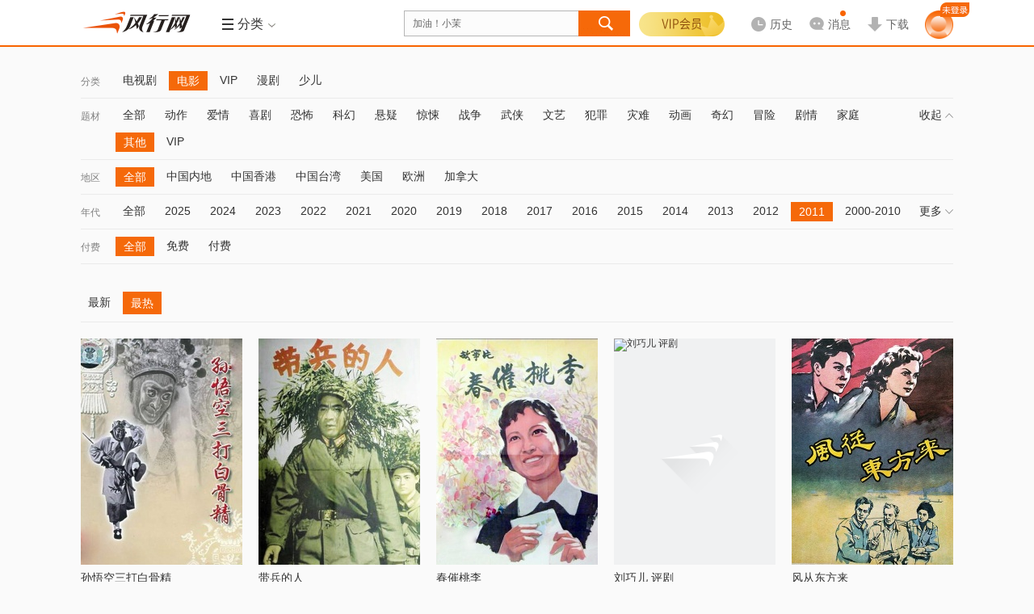

--- FILE ---
content_type: text/html; charset=utf-8
request_url: https://www.fun.tv/retrieve/a-e585a8e983a8.c-e794b5e5bdb1.t-e585b6e4bb96.y-32303131/
body_size: 18496
content:
<!DOCTYPE html>
<!--[if lt IE 7 ]><html class="ie6 page_retrieve_" lang="zh-cn"><![endif]-->
<!--[if IE 7 ]><html class="ie7 page_retrieve_" lang="zh-cn"><![endif]-->
<!--[if IE 8 ]><html class="ie8 page_retrieve_" lang="zh-cn"><![endif]-->
<!--[if IE 9 ]><html class="ie9 page_retrieve_" lang="zh-cn"><![endif]-->
<!--[if (gt IE 9)|!(IE) ]><html page_retrieve_ lang="zh-cn"><![endif]-->
<html class="page_retrieve_ " data-fs="">
<head>
<meta http-equiv="Content-Type" content="text/html; charset=utf-8" />
<meta name="Description" content="新一代视频风行网,提供免费电影、电视剧、综艺、动漫、体育等视频内容的在线观看和下载.累积7亿用户的全平台,为传媒机构和品牌客户开设了官方视频服务账号,通过大数据分析与个性推荐订阅技术,实现海量独家内容与用户个性需求即时匹配." /><meta itemprop="description" content="新一代视频风行网,提供免费电影、电视剧、综艺、动漫、体育等视频内容的在线观看和下载.累积7亿用户的全平台,为传媒机构和品牌客户开设了官方视频服务账号,通过大数据分析与个性推荐订阅技术,实现海量独家内容与用户个性需求即时匹配."/>
<meta itemprop="name" content="风行-新一代平台"/><meta name="keywords" content="免费电影,电影下载,在线视频,在线电影" />
<meta http-equiv="P3P" content='CP="CAO PSA OUR"' />
<meta name="viewport" content="initial-scale=0.85333, width=device-width, minimum-scale=0.25, maximum-scale=1.0, user-scalable=yes"/><meta name="renderer" content="webkit">
<meta property="qc:admins" content="21563471256656301766375" />
<meta name="360_union_verify" content="a97838ec6848929c7394d3fd49afcbdd" /><meta name="360-site-verification" content="572ce92c83c2666e6ce2ddec94860763" /><meta name='360_ssp_verify' content='5984b0fd08752aa35fbd934b89551dcf' />
<meta itemprop="image" content="https://static.funshion.com/open/static/img/logo.gif" /><meta name="baidu_union_verify" content="d8ba98322feedf0655b04421bdf6bca6"/>
<title>风行-新一代平台</title>
<!--<link rel="dns-prefetch" href="//https://static.funshion.com"/>
<link rel="dns-prefetch" href="//https://static.fspcdn.com"/>
<link rel="dns-prefetch" href="//https://img.fspcdn.com"/>
<link rel="dns-prefetch" href="//api.fun.tv"/>
<link rel="dns-prefetch" href="//q.fun.tv"/>-->
<link rel="dns-prefetch" href="//static.funshion.com"/>
<link rel="dns-prefetch" href="//img.funshion.com"/>
<link rel="dns-prefetch" href="//api1.fun.tv"/>
<link rel="dns-prefetch" href="//q1.fun.tv"/>
<link rel="search" type="application/opensearchdescription+xml" href="https://www.fun.tv/opensearch.xml" title="风行网影视搜索"/>
<script type="text/javascript">
var _hmt = _hmt || []; //百度统计
window.F = window.F ||{};
window.F.config = window.F.config || {};
window.F.isfs = "";
F.config.cl_tipinfo = {};
F.config.cl_tipinfo.name = '';
F.config.cl_tipinfo.url = '';
F.config.switchControl = {};
F.config.switchControl.login = parseInt('1');
F.config.switchControl.register = parseInt('1');
F.config.banner = {};
F.config.banner.height = parseInt('0')||0;

F.config.cl_tipinfo.vplay_name = '';
F.config.cl_tipinfo.vplay_url = '';
F.config.ctrlname = 'retrieve_';
if( F.config.ctrlname != "index_"){
	F.config.banner.height = 0;
}
F.config.server_time = parseInt('1769738541');F.config.flash_url = 'https://static.funshion.com/market/p2p/openplatform/master/2020-7-2/FunVodPlayer_1508.swf';</script>
<!--[if lt IE 7 ]>
<style type="text/css">
    *html,*html body{background-image:url(about:blank);background-attachment:fixed;}
</style>
<![endif]-->
<script type="text/javascript">window.F = window.F ||{};F.jsDepend = {"domain":"https:\/\/static.funshion.com\/open\/fis\/js\/v12\/","prefix":"common\/widget\/","depend":{"widget\/client\/client.js":"client\/client_60208231a3.js","widget\/client\/recommend.js":"client\/recommend_25aaafaae5.js","widget\/deliver\/clientTip.js":"deliver\/clientTip_65d7d47f3e.js","widget\/deliver\/deliver.js":"deliver\/deliver_3f69d402bc.js","widget\/deliver\/fullScreenHandler.js":"deliver\/fullScreenHandler_bf5fefcfd6.js","widget\/deliver\/plHandler.js":"deliver\/plHandler_20ef795dc7.js","widget\/deliver\/popWindowTop.js":"deliver\/popWindowTop_31bceed314.js","widget\/deliver\/tabView.js":"deliver\/tabView_ed1b25b6c9.js","widget\/html5video\/html5VideoNew.js":"html5video\/html5VideoNew_128b734f09.js","widget\/html5video\/liveVideo.js":"html5video\/liveVideo_bd4af65452.js","widget\/login\/thirdContinue.js":"login\/thirdContinue_fef80b302c.js","widget\/torrent2\/Torr.js":"torrent2\/Torr_8b1573f7dd.js","widget\/torrent2\/TorrPlugins.js":"torrent2\/TorrPlugins_ff15185a58.js","widget\/torrent2\/TorrRender.js":"torrent2\/TorrRender_edc55abd30.js","widget\/torrent2\/TorrTemplate.js":"torrent2\/TorrTemplate_b778fb3889.js"}}</script>
<link rel="stylesheet" type="text/css" href="https://static.funshion.com/open/fis/css/v12/pkg/base_v12_b2b96d2829.css"/>
<link rel="stylesheet" type="text/css" href="https://static.funshion.com/open/fis/css/v12/common/widget/torrent2/Torr_53e955812b.css"/>
<link rel="stylesheet" type="text/css" href="https://static.funshion.com/open/fis/css/v12/retrieve/retrieve_653a12d1cf.css"/><script type="text/javascript">!function(){var e,n="",o=0,r=0,i={get:function(e){var n=document.cookie;if(!n.length)return"";for(var o=n.split("; "),r=o.length-1;r>=0;r--){var i=o[r].split("=");if(i.length>1&&i[0]==e&&i[1])return unescape(i[1])}return""}};try{n=document.referrer.length>0?document.referrer:window.opener&&opener.location&&opener.location.href?opener.location.href:""}catch(a){}var c=window.location.href,d="";/fs\.fun\.tv/.exec(location.host)?d="fs_web":/www\.fun\.tv/.exec(location.host)?d="pc_web":/m\d*\.fun\.tv/.exec(location.host)&&(d="mweb");var u={fck:i.get("fck"),rprotocol:"4",url:c,referurl:n,readytime:0,client:d},f=function(){var e={dns:"0",conn:"0",req:"0",rep:"0",ttfb:"0",timing:"0"};if(window.performance&&window.performance.timing){var n=window.performance.timing;e.timing="1",e.dns=n.domainLookupEnd-n.domainLookupStart,e.conn=n.connectEnd-n.connectStart,e.req=n.responseStart-n.requestStart,e.rep=n.responseEnd-n.responseStart,e.ttfb=n.responseStart-n.requestStart}return e},m=function(){var e="_imode_superid",n=i.get(e),o=!1;return n&&(val=parseInt("0x"+n)||0,val&&val%7==0&&(o=!0)),o}(),l=function(e){var n=[];for(var o in e)n.push(o+"="+encodeURIComponent(e[o]));return n.join("&")},s=function(e){m||((new Image).src=e)},w={logInit:function(n){clearTimeout(e);var o=location.protocol+"//stat.funshion.com/website/fe_init?",i={};for(var a in u)i[a]=u[a];for(var a in n)i[a]=n[a];r>0&&(i.readytime=r),o+=l(i),o+="&"+l(f()),o+="&domnum="+document.getElementsByTagName("*").length,window.F&&window.F.config&&window.F.config.isWangjs||s(o)},logError:function(n){clearTimeout(e);var o=location.protocol+"//stat.funshion.com/website/fe_error?",i=n||{};for(var a in u)i[a]=u[a];i.readytime=r,o+=l(i),o+="&"+l(f()),o+="&domnum="+document.getElementsByTagName("*").length,window.F&&window.F.config&&window.F.config.isWangjs||s(o)}};window.qa=w,w.test=function(e,n,o){o=o||1e4,console.time(e);for(var r=0;o>r;r++)n();console.timeEnd(e)};var v=function(){r=(new Date).valueOf()-o,clearTimeout(e),window.F&&window.T||(e=setTimeout(window.qa.logError,5e3))};!function(){function e(){e.isReady||(e.isReady=!0,v())}function n(){try{document.documentElement.doScroll("left")}catch(o){return void setTimeout(n,1)}e()}function r(){if(!a)if(a=!0,document.addEventListener)document.addEventListener("DOMContentLoaded",i,!1),window.addEventListener("load",e,!1);else if(document.attachEvent){document.attachEvent("onreadystatechange",i),window.attachEvent("onload",e);var o=!1;try{o=null==window.frameElement}catch(r){}document.documentElement.doScroll&&o&&n()}}var i,a=!1;document.addEventListener?i=function(){document.removeEventListener("DOMContentLoaded",i,!1),e()}:document.attachEvent&&(i=function(){"complete"===document.readyState&&(document.detachEvent("onreadystatechange",i),e())}),o=(new Date).valueOf(),r()}()}();</script>
<script type="text/javascript" charset="utf-8" src="https://static.funshion.com/open/fis/js/v12/??langFix_17207a512e.js,sha1_90f959a43e.js,core_cdfdc66737.js,v8_e7534489ec.js,tpl_7715919b5f.js"></script><script data-ad-client="ca-pub-8505559504105607" async src="https://pagead2.googlesyndication.com/pagead/js/adsbygoogle.js"></script>
</head>
<body>
<div class="ad-slider" data-deliver="ws_slider"></div><div class="ad-festival-bg"></div>
<script type="text/javascript">!function(){if(window.T&&window.T.swf.version){var a=F.config.protocol+"//static.funshion.com/open/static/localStorage.swf?20141218",e=['<div style="position:absolute;left:0;top:0;width:2px;height:2px;overflow:hidden">','<object width="2" height="2" codebase="https://download.macromedia.com/pub/shockwave/cabs/flash/swflash.cab" id="localStorage" classid="clsid:D27CDB6E-AE6D-11cf-96B8-444553540000">','<param value="'+a+'" name="movie" />','<param value="transparent" name="wmode"/>','<param value="always" name="allowScriptAccess"/>','<embed width="2" height="2" wmode="transparent" pluginspage="https://www.macromedia.com/go/getflashplayer" name="localStorage" type="application/x-shockwave-flash" allowscriptaccess="always" loop="false" play="true" quality="high" src="'+a+'"></embed>',"</object>","</div>"].join("");T.ready(function(){try{T.g("localstoreSWF").innerHTML=e}catch(a){}})}}();</script><div class="head-mod z-app-head fix " id="nav-container"  style="height:58px" >
    <div class="hd-content z-app-head fixed fix" id="nav-container-main" style="">
        <div class="mod-wrap hd-wrap">
            <div class="hd-left fix">
                <div class="hd-logo">
                    <h1 class="logo"><a href="https://www.fun.tv/" title="风行" hidefocus><img style="overflow: hidden;" src="https://static.funshion.com/open/static/img/logo.gif" /></a></h1>
                                                            <div class="hd-ad">
                        <div class="ad-wrap" data-deliver="ws_retrieve__logo"></div>
                    </div>
                                        <div class="hd-line">&nbsp;</div>
                    <div class="hd-menu hd-nav hd-vmenu" id="verticalMenuLayout" data-hover-wrap="show-panel">
                        <a href="javascript:;" class="tit-inner head-btn fix" data-hover-ele="1">
                            <b class="lump "></b>
                            <b class="tit">导航</b>
                            <em class="icon"></em>
                        </a>
                    </div>
                                                            <div class="hd-menu hd-ret" id="subMenuLayout" data-hover-wrap="show-panel">
                        <a href="javascript:;" class="tit-inner head-btn fix  tool-comboxlike"  data-target=".hd-menu-wrap"  data-mouse="mouseover" data-hover-ele="1">
                                                        <b class="lump hd-nav-ico"></b>
                            <b class="hd-menu-ico"></b>
                            <b class="tit">分类</b>
                            <em class="icon"></em>
                        </a>
                        <div class="hd-menu-wrap">
                            <i class="menu-arrow"></i>
                            <div class="hd-menu-inner">
                                <ul>
                                    <li class="hd-main-sort">
                                        <span class="type"><a class="current" href="https://www.fun.tv/movie/">电<b class="interval"></b>影</a></span><span class="line"></span><a href="https://www.fun.tv/retrieve/a-e585a8e983a8.c-e794b5e5bdb1/"  target="_blank">热映</a><a href="https://www.fun.tv/retrieve/c-e794b5e5bdb1.t-e58aa8e4bd9c/"  target="_blank">动作</a><a href="https://www.fun.tv/retrieve/a-e58685e59cb0.c-e794b5e5bdb1.t-e585a8e983a8/"  target="_blank">华语</a><a href="https://www.fun.tv/retrieve/a-e7be8ee59bbd.c-e794b5e5bdb1.t-e585a8e983a8/"  target="_blank">美国</a><a href="https://www.fun.tv/retrieve/a-e585a8e983a8.c-e794b5e5bdb1.o-mo.t-e585a8e983a8/"  target="_blank">更多</a>
                                    </li>
                                    <li class="hd-main-sort right"><span class="type"><a class="current" href="https://www.fun.tv/tv/">电视剧</a></span><span class="line"></span><a href="https://www.fun.tv/retrieve/c-e794b5e8a786e589a7.o-mo/"  target="_blank">新剧</a><a href="https://www.fun.tv/retrieve/a-e58685e59cb0.c-e794b5e8a786e589a7.o-pl/"  target="_blank">内地</a><a href="https://www.fun.tv/retrieve/a-e585a8e983a8.c-e794b5e8a786e589a7.t-e788b1e68385/"  target="_blank">爱情</a><a href="https://www.fun.tv/retrieve/a-e585a8e983a8.c-e794b5e8a786e589a7.o-pl.t-e68898e4ba89/"  target="_blank">战争</a><a href="https://www.fun.tv/retrieve/a-e585a8e983a8.c-e794b5e8a786e589a7.t-e585a8e983a8/"  target="_blank">更多</a></li>
                                    <li class="hd-main-sort"><span class="type"><a class="current" href="https://www.fun.tv/children/">少<b class="interval"></b>儿</a></span><span class="line"></span><a href="https://www.fun.tv/retrieve/c-e5b091e584bf.t-e783ade692ad/"  target="_blank">热播</a><a href="https://www.fun.tv/retrieve/c-e5b091e584bf.g-e585a8e983a8.t-e584bfe6ad8c/"  target="_blank">儿歌</a><a href="https://www.fun.tv/retrieve/c-e5b091e584bf.g-e585a8e983a8.t-e697a9e69599/"  target="_blank">早教</a><a href="https://www.fun.tv/retrieve/c-e5b091e584bf.g-e585a8e983a8.t-e6909ee7ac91/"  target="_blank">搞笑</a><a href="https://www.fun.tv/retrieve/c-e5b091e584bf.o-mo/"  target="_blank">更多</a></li>
                                    <li class="hd-main-sort right"><span class="type"><a class="current gray-color">服<b class="interval"></b>务</a></span><span class="line"></span><a href="https://www.fun.tv/vip"  target="_blank">VIP</a><a href="https://game.funshion.com/home/"  target="_blank">游戏</a></li>
                                </ul>
                                <ul class="info">
                                    <li class="sort-line">&nbsp;</li>
                                    <li class="sort-content">
                                        <div class="tit">
                                            <span>热<b class="interval"></b>点</span>
                                            <i class="hot"></i>
                                        </div>
                                                                                                                                    <a class="item " href="/vplay/g-1046797/" target="_blank">检察风云</a>
                                                                                            <a class="item " href="/vplay/g-1034811/" target="_blank">灿烂的季节</a>
                                                                                            <a class="item " href="/vplay/g-1099975/" target="_blank">酱园弄·悬案</a>
                                                                                            <a class="item " href="/vplay/g-1085245/" target="_blank">哪吒之魔童闹海</a>
                                                                                            <a class="item " href="/vplay/g-1031611/" target="_blank">沸腾人生</a>
                                                                                                                        </li>
                                </ul>
                            </div>
                        </div>
                    </div>
                                    </div>
            </div>
            <div class="hd-center fix">
                <div class="hd-so">
                    <div class="jd-search-back-ad">
                        <div data-deliver="ws_search_back"></div>
                    </div>
                    <div class="so-unit" id="soUnit">
                        <form onsubmit="" name="msearch" id="msearch" action="https://www.fun.tv/search/?word="
                              method="get"                        target="_blank">
                        <div class="so-inner">
                            <input block="soframe_1_0" type="text" class="so-text" id="so" name="word" soword="" value="加油！小茉" autocomplete="off" maxlength="30" lang="zh-cn" />
                        </div>
                        <input type="submit" id="submit-btn" class="submit-btn" value="" block="soframe_2_" />
                        <div class="so-window-wrap z-act-pop" id="soWindWrap">
                                                        <div class="so-hot" id="soHotWord" data-deliver="ws_search_couplet">
                                <div class="so-history">
                                    <div class="so-inner-title">
                                        <a class="opt remove" block="sodelall_0"><i></i>清空</a>
                                        <div class="wrap">
                                            <i></i>最近搜过
                                        </div>
                                    </div>
                                    <ul class="so-history-wrap" id="so-history-wrap">                                       
                                    </ul>
                                </div>
                                <div class="so-hotkey">
                                    <div class="so-inner-title">
                                        <div class="wrap">
                                            <i></i>大家都在搜
                                        </div>
                                    </div>
                                    <div class="so-hotkey-wrap fix">
                                                                                <a class="hot-list " block="sohotword_1_加油！小茉"  href="https://www.fun.tv/search/?word=加油！小茉" target="_blank" >加油！小茉</a>
                                                                                <a class="hot-list hot-list-even" block="sohotword_2_风林火山"  href="https://www.fun.tv/search/?word=风林火山" target="_blank" >风林火山</a>
                                                                                <a class="hot-list " block="sohotword_3_浪浪人生"  href="https://www.fun.tv/search/?word=浪浪人生" target="_blank" >浪浪人生</a>
                                                                                <a class="hot-list hot-list-even" block="sohotword_4_奇幻西游：新世界"  href="https://www.fun.tv/search/?word=奇幻西游：新世界" target="_blank" >奇幻西游：新世界</a>
                                                                                <a class="hot-list " block="sohotword_5_刺杀小说家2"  href="https://www.fun.tv/search/?word=刺杀小说家2" target="_blank" >刺杀小说家2</a>
                                                                                <a class="hot-list hot-list-even" block="sohotword_6_隐锋"  href="https://www.fun.tv/search/?word=隐锋" target="_blank" >隐锋</a>
                                                                                <a class="hot-list " block="sohotword_7_南京照相馆"  href="https://www.fun.tv/search/?word=南京照相馆" target="_blank" >南京照相馆</a>
                                                                                <a class="hot-list hot-list-even" block="sohotword_8_春天的爱"  href="https://www.fun.tv/search/?word=春天的爱" target="_blank" >春天的爱</a>
                                                                                <a class="hot-list " block="sohotword_9_铁血淞沪"  href="https://www.fun.tv/search/?word=铁血淞沪" target="_blank" >铁血淞沪</a>
                                                                                <a class="hot-list hot-list-even" block="sohotword_10_依依向北风"  href="https://www.fun.tv/search/?word=依依向北风" target="_blank" >依依向北风</a>
                                                                                <a class="hot-list " block="sohotword_11_单单"  href="https://www.fun.tv/search/?word=单单" target="_blank" >单单</a>
                                                                                <a class="hot-list hot-list-even" block="sohotword_12_9号传奇"  href="https://www.fun.tv/search/?word=9号传奇" target="_blank" >9号传奇</a>
                                                                                <a class="hot-list " block="sohotword_13_开山人"  href="https://www.fun.tv/search/?word=开山人" target="_blank" >开山人</a>
                                                                                <a class="hot-list hot-list-even" block="sohotword_14_阵地"  href="https://www.fun.tv/search/?word=阵地" target="_blank" >阵地</a>
                                                                                <a class="hot-list " block="sohotword_15_猎狐·行动"  href="https://www.fun.tv/search/?word=猎狐·行动" target="_blank" >猎狐·行动</a>
                                                                                <a class="hot-list hot-list-even" block="sohotword_16_酱园弄·悬案"  href="https://www.fun.tv/search/?word=酱园弄·悬案" target="_blank" >酱园弄·悬案</a>
                                                                                <a class="hot-list " block="sohotword_17_哪吒之魔童闹海"  href="https://www.fun.tv/search/?word=哪吒之魔童闹海" target="_blank" >哪吒之魔童闹海</a>
                                                                                <a class="hot-list hot-list-even" block="sohotword_18_念念星辰"  href="https://www.fun.tv/search/?word=念念星辰" target="_blank" >念念星辰</a>
                                                                                <a class="hot-list " block="sohotword_19_浴血荣光"  href="https://www.fun.tv/search/?word=浴血荣光" target="_blank" >浴血荣光</a>
                                                                                <a class="hot-list hot-list-even" block="sohotword_20_热烈"  href="https://www.fun.tv/search/?word=热烈" target="_blank" >热烈</a>
                                                                            </div>
                                </div>
                                
                            </div>
                                                                                    <div class="so-auto" id="soAutoWord">
                                <div class="so-auto-wrap" id="soAutoWrap">
                                    <div class="auto-complete-item" data-more="1">
                                        <div class="item-s">小星星</div>
                                        <div class="item-c">
                                            <a class="pic">
                                                <img src="https://img.funshion.com/pictures/poseidon01/114/638/114638_m_still.jpg?70_98" />
                                                <i class="vip"></i>
                                            </a>
                                            <div class="info">
                                                <a class="tit" href="#">视频标题 </a>
                                                <div class="ext">
                                                    <div class="ls ls-update">更新至xx</div>
                                                    <div class="ls">
                                                        <span>类型：</span><a>谁谁谁</a><i>/</i><a>谁谁谁</a><i>/</i><a>谁谁谁</a>
                                                    </div>
                                                </div>
                                                <a href="" class="play"></a>
                                            </div>
                                        </div>
                                        <div class="mtype">
                                            <i></i>动漫
                                        </div>
                                    </div>
                                    <div class="auto-complete-item" data-more="1">
                                        <div class="item-s">小星星</div>
                                        <div class="item-c">
                                            <a class="pic">
                                                <img src="https://img.funshion.com/pictures/poseidon01/114/638/114638_m_still.jpg?70_98" />
                                                <i class="vip"></i>
                                            </a>
                                            <div class="info">
                                                <a class="tit" href="#">视频标题 </a>
                                                <div class="ext">
                                                    <div class="ls ls-update">更新至xx</div>
                                                    <div class="ls">
                                                        <span>类型：</span><a>谁谁谁</a><i>/</i><a>谁谁谁</a><i>/</i><a>谁谁谁</a>
                                                    </div>
                                                </div>
                                                <a href="" class="play"></a>
                                            </div>
                                        </div>
                                        <div class="mtype">
                                            <i></i>动漫
                                        </div>
                                    </div>
                                    <div class="auto-complete-item">
                                        <div class="item-s">小星星</div>
                                    </div>
                                </div>
                            </div>
                        </div>
                        </form>
                    </div>
                </div>
            </div>
            <div class="hd-right hd-menu-common fix">
                <div class="hd-user hd-vip">
                    <div class="login-wrap">
                        <div class="logined" data-hover-wrap="show-panel">

                                                                                    <a href="javascript:void(0);"  class="vipbg"></a>
                            <div class="logined-submenu">
                                <i class="logined-arrow"></i>
                                <div class="submenu-wrap">
                                    <div class="submenu-login-info fix">
                                        <div class="user-name">
                                            <h3 class="js-userInfo hidden">
                                                <span></span>
                                                                                            </h3>
                                            <a id="login_btn" class="login_btn" href="https://www.fun.tv/account/login" onclick="F.user.isLogin(true,true);return false;"></a>
                                        </div>
                                        <div class="vip-limit"></div>
                                        <a href="https://www.fun.tv/vip/pay/v?pay_ref=login_vip" class="gotovip">
                                            <span></span>
                                        </a>
                                    </div>
                                </div>
                            </div>
                        </div>
                    </div>
                </div>
                                <div class="hd-history " id="historyLayout" data-hover-wrap="show-panel">                    
                    <a href="https://www.fun.tv/home/playstatus" class="history head-btn arrow-btn" data-hover-ele="1">
                        <b>
                            <i class="i-history"></i>
                            <span class="lbl">历史</span>
                        </b>
                    </a>                    
                    <div class="history-info">
                        <i class="history-arrow"></i>
                        <div class="history-inner">
                            <p class="no-result" id="noHistory">您暂时没有观看历史</p>
                            <div class="yes-result hidden" id="beHistory">
                                <div class="result-tit" id="resultTit">
                                    <a href="javascript:;" class="select-btn" id="selectBtn">不显示短视频</a>
                                    <a href="javascript:;" class="delete-btn" id="deleteBtn">清空</a>
                                <span class="dele-info hidden" id="deleInfo">
                                    <b>是否清空所有观看历史？</b>
                                    <em class="clear-btn" id="confirmBtn">确定</em><em class="esc-btn" id="cancelBtn">取消</em>
                                </span>
                                </div>
                                <div class="result-con" id="historyContent"></div>
                                <div class="result-more">
                                    <a href="https://www.fun.tv/home/playstatus" id="historyMore" target="_blank">查看全部</a>
                                </div>
                            </div>
                        </div>
                    </div>
                </div>
                                <div class="hd-message" id="hd-message">
                    <a href="/home/message" data-target=".hd-message-wrap"  data-mouse="mouseover" class="arrow-btn tool-comboxlike js-message-hover" target="_blank">
                        <b>
                            <i class="i-msg"></i>
                            <span class="lbl">消息</span>
                        </b>
                        <em style="display: none;"></em>
                    </a>
                    <div class="hd-message-wrap menu-wrap">
                        <i class="menu-arrow"></i>
                        <div class="hd-menu-inner fix">
                            <div class="message-item js-message-item hidden">
                                <ul>

                                </ul>
                                <div class="message-item-ft fix">
                                    <a class="message-go-read js-read-all" href="javascript:;">全部标记为已读</a>
                                    <span class="js-read-all-no hidden">全部标记为已读</span>
                                    <a class="message-go-all" href="/home/message" target="_blank">查看全部消息>></a>
                                </div>
                            </div>
                            <div class="no-message js-no-message hidden">
                                <h3>您暂未收到新消息哦~</h3>
                                <div class="no-message-ft">
                                    <a href="/home/message" target="_blank">查看全部消息</a>
                                </div>
                            </div>
                        </div>
                    </div>
                    <div class="hd-message-popup" id="hd-message-popup"></div>
                </div>
                                <div class="hd-downlaod">
                    <a href="https://www.fun.tv/download" data-target=".hd-download-wrap"  data-mouse="mouseover" class="downlaod arrow-btn tool-comboxlike" target="_blank">
                        <b>
                            <i class="i-download"></i>
                            <span class="lbl">下载</span>
                        </b>
                    </a>
                                        <div class="hd-download-wrap menu-wrap">
                        <i class="menu-arrow"></i>
                        <div class="hd-menu-inner fix">
                            <!-- <div class="qr-wrap">
                                <span class="tit">下载橙心达人助手APP</span>
                                <img src="/css/img/qrcode_pic.gif" />
                            </div> -->
                            <div class="app-link">
                                <span class="tit">更快更超清，下客户端吧</span>
                                <a href="https://partner.funshion.com/partner/download.php?id=1&lc=P33" target="_blank" class="pc"></a>
                                                                <a href="https://neirong.funshion.com/android/2/FunshionAphone_SID_2_zipalign.apk" target="_blank" class="qf-no-ad"></a>
                                                            </div>
                        </div>
                    </div>
                                    </div>
                                <!--<div class="hd-game">
                    <a href="https://game.funshion.com/door.php?source=default_new" class="game" target="_blank">
                    <i></i>-->
                                                                                <!-- <b></b>
                    </a>
                </div> -->
                                <!-- <div class="hd-btn">
                    <a href="https://shop.fun.tv/" class="wrap" target="_blank">
                    <i></i>
                    <b>商城<i class="new"></i></b>
                    </a>
                </div> -->
                                <div class="hd-user head-user">
                    <div class="login-wrap">
                        <div class="login-btn-wrap" id="loginLayout">
                            <div class="btns">
                                                                <a id="login-btn" href="https://www.fun.tv/account/login" onclick="F.user.isLogin(true,true);return false;">
                                    <img src="https://static.funshion.com/open/fis/img/v12/common/head/img/new/home-nav-avatar_26ed9d243c.png" alt="">
                                    <span></span>
                                </a>
                                                            </div>
                        </div>
                        <div class="logined hidden" id="userMsgLayout" >
                            <a href="https://www.fun.tv/home/" target="_balnk" title="" class="us-headpic head-btn arrow-btn">
                                <img alt="" title="" width="30" height="30" />
                                <span class="vip-sign com-pic-vip"></span>
                            </a>
                            <div class="logined-submenu pop-user">
                                <i class="logined-arrow"></i>
                                <div class="submenu-wrap">
                                    <div class="submenu-login-info fix">
                                        <div class="viplogined-wrap">
                                            <h3>
                                                <span class="nick-name" title=""></span>
                                                <a href="/account/logout">[退出]</a>
                                            </h3>
                                        </div>
                                    </div>
                                </div>
                            </div>
                        </div>
                    </div>
                </div>
            </div>
        </div>
        <div class="page-progress" id="page-progress"></div>
    </div>
    </div>
<script type="text/javascript">
    (function() {
        if(F.config.isWangjs) return;
        if(F.config.isIRSample) return;
        var hm = document.createElement("script");
        hm.src = "//hm.baidu.com/hm.js?" + ((window.F && F.config.isFsDomain) ? '9ca54baeffd60af938b688adf051d117' : '87b5d6fa7fd32834c5bc556153a89ca5');
        var s = document.getElementsByTagName("script")[0];
        s.parentNode.insertBefore(hm, s);
    })();
    try {if(window.external && window.external.WebFinish) window.external.WebFinish();}catch(e){}
</script>
<script type="text/html" id="tplHistory">
    <%each data as val idx%>
    <div class="res-wrap">
        <span class="res-tit"><%val.title%></span>
        <%each val.list as v i %>
        <div class="res-list <%v.clienttype%>" data-type="<%v.video_type%>" data-videoid="<%v.videoid%>" data-galleryid="<%v.galleryid%>">
            <span class="name"><a href="https://www.fun.tv<%v.go_on_url%>" title="<%v.title%>"><%v.title%></a></span>
            <span class="seegoon">
            <%if v.is_www==1 %>
                <a href="https://www.fun.tv<%v.go_on_url%>" class="goon"<%val.target%>>续播</a>
                <%if v.next_url!=''%>
                <a href="https://www.fun.tv<%v.next_url%>" class="next-tv"<%val.target%>><i>|</i>下一集</a>
                <%/if%>
            <%/if%>
            <a href="javascript:;" class="colse"></a>
            </span>
            <span class="percent"><em class="<%if v.cl == 'web'||v.cl == 'pc'%>pc<%else%>mobile<%/if%>"></em><%if v.percent < 1%>观看不足1%<%else if v.percent == 100%>已看完<%else%>已看<%v.percent%>%<%/if%></span>
        </div>
        <%/each%>
    </div>
    <%/each%>
</script><div class="page-wrap page-progress">
</div>
<div class="mod-list page-wrap">
	<div class="mod-wrap  mod-pd-btm mod-wrap-retrieve">
		<div class="ls-nav" id="ls-nav"><div class="ls-nav-bar fix" >
				<label class="bar-name">分类</label>
				<ul class="clearfix"><li class="bar-item"><a href="/retrieve/c-e794b5e8a786e589a7/">电视剧</a></li><li class="bar-item bar-current"><a href="/retrieve/c-e794b5e5bdb1/">电影</a></li><li class="bar-item"><a href="/retrieve/c-564950/">VIP</a></li><li class="bar-item"><a href="/retrieve/c-e6bcabe589a7/">漫剧</a></li><li class="bar-item"><a href="/retrieve/c-e5b091e584bf/">少儿</a></li></ul>
				<a class="bar-more" data-type="channel" href="javascript:;">更多<i></i></a>
			</div><div class="ls-nav-bar fix" >
				<label class="bar-name">题材</label>
				<ul class="clearfix"><li class="bar-item"><a href="/retrieve/a-e585a8e983a8.c-e794b5e5bdb1.t-e585a8e983a8.y-32303131/">全部</a></li><li class="bar-item"><a href="/retrieve/a-e585a8e983a8.c-e794b5e5bdb1.t-e58aa8e4bd9c.y-32303131/">动作</a></li><li class="bar-item"><a href="/retrieve/a-e585a8e983a8.c-e794b5e5bdb1.t-e788b1e68385.y-32303131/">爱情</a></li><li class="bar-item"><a href="/retrieve/a-e585a8e983a8.c-e794b5e5bdb1.t-e5969ce589a7.y-32303131/">喜剧</a></li><li class="bar-item"><a href="/retrieve/a-e585a8e983a8.c-e794b5e5bdb1.t-e68190e68096.y-32303131/">恐怖</a></li><li class="bar-item"><a href="/retrieve/a-e585a8e983a8.c-e794b5e5bdb1.t-e7a791e5b9bb.y-32303131/">科幻</a></li><li class="bar-item"><a href="/retrieve/a-e585a8e983a8.c-e794b5e5bdb1.t-e682ace79691.y-32303131/">悬疑</a></li><li class="bar-item"><a href="/retrieve/a-e585a8e983a8.c-e794b5e5bdb1.t-e6838ae6829a.y-32303131/">惊悚</a></li><li class="bar-item"><a href="/retrieve/a-e585a8e983a8.c-e794b5e5bdb1.t-e68898e4ba89.y-32303131/">战争</a></li><li class="bar-item"><a href="/retrieve/a-e585a8e983a8.c-e794b5e5bdb1.t-e6ada6e4bea0.y-32303131/">武侠</a></li><li class="bar-item"><a href="/retrieve/a-e585a8e983a8.c-e794b5e5bdb1.t-e69687e889ba.y-32303131/">文艺</a></li><li class="bar-item"><a href="/retrieve/a-e585a8e983a8.c-e794b5e5bdb1.t-e78aafe7bdaa.y-32303131/">犯罪</a></li><li class="bar-item"><a href="/retrieve/a-e585a8e983a8.c-e794b5e5bdb1.t-e781bee99abe.y-32303131/">灾难</a></li><li class="bar-item"><a href="/retrieve/a-e585a8e983a8.c-e794b5e5bdb1.t-e58aa8e794bb.y-32303131/">动画</a></li><li class="bar-item"><a href="/retrieve/a-e585a8e983a8.c-e794b5e5bdb1.t-e5a587e5b9bb.y-32303131/">奇幻</a></li><li class="bar-item"><a href="/retrieve/a-e585a8e983a8.c-e794b5e5bdb1.t-e58692e999a9.y-32303131/">冒险</a></li><li class="bar-item"><a href="/retrieve/a-e585a8e983a8.c-e794b5e5bdb1.t-e589a7e68385.y-32303131/">剧情</a></li><li class="bar-item"><a href="/retrieve/a-e585a8e983a8.c-e794b5e5bdb1.t-e5aeb6e5baad.y-32303131/">家庭</a></li><li class="bar-item bar-current"><a href="/retrieve/a-e585a8e983a8.c-e794b5e5bdb1.t-e585b6e4bb96.y-32303131/">其他</a></li><li class="bar-item"><a href="/retrieve/a-e585a8e983a8.c-e794b5e5bdb1.t-564950.y-32303131/">VIP</a></li></ul>
				<a class="bar-more" data-type="t" href="javascript:;">更多<i></i></a>
			</div><div class="ls-nav-bar fix" >
				<label class="bar-name">地区</label>
				<ul class="clearfix"><li class="bar-item bar-current"><a href="/retrieve/a-e585a8e983a8.c-e794b5e5bdb1.t-e585b6e4bb96.y-32303131/">全部</a></li><li class="bar-item"><a href="/retrieve/a-e4b8ade59bbde58685e59cb0.c-e794b5e5bdb1.t-e585b6e4bb96.y-32303131/">中国内地</a></li><li class="bar-item"><a href="/retrieve/a-e4b8ade59bbde9a699e6b8af.c-e794b5e5bdb1.t-e585b6e4bb96.y-32303131/">中国香港</a></li><li class="bar-item"><a href="/retrieve/a-e4b8ade59bbde58fb0e6b9be.c-e794b5e5bdb1.t-e585b6e4bb96.y-32303131/">中国台湾</a></li><li class="bar-item"><a href="/retrieve/a-e7be8ee59bbd.c-e794b5e5bdb1.t-e585b6e4bb96.y-32303131/">美国</a></li><li class="bar-item"><a href="/retrieve/a-e6aca7e6b4b2.c-e794b5e5bdb1.t-e585b6e4bb96.y-32303131/">欧洲</a></li><li class="bar-item"><a href="/retrieve/a-e58aa0e68bbfe5a4a7.c-e794b5e5bdb1.t-e585b6e4bb96.y-32303131/">加拿大</a></li></ul>
				<a class="bar-more" data-type="a" href="javascript:;">更多<i></i></a>
			</div><div class="ls-nav-bar fix" >
				<label class="bar-name">年代</label>
				<ul class="clearfix"><li class="bar-item"><a href="/retrieve/a-e585a8e983a8.c-e794b5e5bdb1.t-e585b6e4bb96.y-e585a8e983a8/">全部</a></li><li class="bar-item"><a href="/retrieve/a-e585a8e983a8.c-e794b5e5bdb1.t-e585b6e4bb96.y-32303235/">2025</a></li><li class="bar-item"><a href="/retrieve/a-e585a8e983a8.c-e794b5e5bdb1.t-e585b6e4bb96.y-32303234/">2024</a></li><li class="bar-item"><a href="/retrieve/a-e585a8e983a8.c-e794b5e5bdb1.t-e585b6e4bb96.y-32303233/">2023</a></li><li class="bar-item"><a href="/retrieve/a-e585a8e983a8.c-e794b5e5bdb1.t-e585b6e4bb96.y-32303232/">2022</a></li><li class="bar-item"><a href="/retrieve/a-e585a8e983a8.c-e794b5e5bdb1.t-e585b6e4bb96.y-32303231/">2021</a></li><li class="bar-item"><a href="/retrieve/a-e585a8e983a8.c-e794b5e5bdb1.t-e585b6e4bb96.y-32303230/">2020</a></li><li class="bar-item"><a href="/retrieve/a-e585a8e983a8.c-e794b5e5bdb1.t-e585b6e4bb96.y-32303139/">2019</a></li><li class="bar-item"><a href="/retrieve/a-e585a8e983a8.c-e794b5e5bdb1.t-e585b6e4bb96.y-32303138/">2018</a></li><li class="bar-item"><a href="/retrieve/a-e585a8e983a8.c-e794b5e5bdb1.t-e585b6e4bb96.y-32303137/">2017</a></li><li class="bar-item"><a href="/retrieve/a-e585a8e983a8.c-e794b5e5bdb1.t-e585b6e4bb96.y-32303136/">2016</a></li><li class="bar-item"><a href="/retrieve/a-e585a8e983a8.c-e794b5e5bdb1.t-e585b6e4bb96.y-32303135/">2015</a></li><li class="bar-item"><a href="/retrieve/a-e585a8e983a8.c-e794b5e5bdb1.t-e585b6e4bb96.y-32303134/">2014</a></li><li class="bar-item"><a href="/retrieve/a-e585a8e983a8.c-e794b5e5bdb1.t-e585b6e4bb96.y-32303133/">2013</a></li><li class="bar-item"><a href="/retrieve/a-e585a8e983a8.c-e794b5e5bdb1.t-e585b6e4bb96.y-32303132/">2012</a></li><li class="bar-item bar-current"><a href="/retrieve/a-e585a8e983a8.c-e794b5e5bdb1.t-e585b6e4bb96.y-32303131/">2011</a></li><li class="bar-item"><a href="/retrieve/a-e585a8e983a8.c-e794b5e5bdb1.t-e585b6e4bb96.y-323030302d32303130/">2000-2010</a></li><li class="bar-item"><a href="/retrieve/a-e585a8e983a8.c-e794b5e5bdb1.t-e585b6e4bb96.y-3930e5b9b4e4bba3/">90年代</a></li><li class="bar-item"><a href="/retrieve/a-e585a8e983a8.c-e794b5e5bdb1.t-e585b6e4bb96.y-3830e5b9b4e4bba3/">80年代</a></li><li class="bar-item"><a href="/retrieve/a-e585a8e983a8.c-e794b5e5bdb1.t-e585b6e4bb96.y-e69bb4e697a9/">更早</a></li></ul>
				<a class="bar-more" data-type="y" href="javascript:;">更多<i></i></a>
			</div><div class="ls-nav-bar fix" data-nav-ctl="1">
				<label class="bar-name">付费</label>
				<ul class="clearfix"><li class="bar-item bar-current"><a href="/retrieve/a-e585a8e983a8.c-e794b5e5bdb1.t-e585b6e4bb96.v-e585a8e983a8.y-32303131/">全部</a></li><li class="bar-item"><a href="/retrieve/a-e585a8e983a8.c-e794b5e5bdb1.t-e585b6e4bb96.v-e5858de8b4b9.y-32303131/">免费</a></li><li class="bar-item"><a href="/retrieve/a-e585a8e983a8.c-e794b5e5bdb1.t-e585b6e4bb96.v-e4bb98e8b4b9.y-32303131/">付费</a></li></ul>
				<a class="bar-more" data-type="v" href="javascript:;">更多<i></i></a>
			</div></div>

		<div class="ls-sort" id="ls-sort">
			<div class="ls-nav-bar fix">
				<ul class="clearfix"><li class="bar-item"><a href="/retrieve/a-e585a8e983a8.c-e794b5e5bdb1.o-mo.t-e585b6e4bb96.y-32303131/">最新</a></li><li class="bar-item bar-current"><a href="/retrieve/a-e585a8e983a8.c-e794b5e5bdb1.o-pl.t-e585b6e4bb96.y-32303131/">最热</a></li></ul>
			</div>
		</div>
        <div class="mod-videos">
                        <div class="mod-wrap-in mod-vd-lay-c6 fix">
                            <div class="mod-vd-i first  ">
	<div class="pic">
		<a  data-gtype="movie" href="/vplay/g-32276/" title="孙悟空三打白骨精" target="_blank" data-id="32276" >
			<img src="//img.funshion.com/img/blank.gif" _lazysrc="https://img2.funshion.com/sdw?oid=a5217960281afdca02347d656c89e383&w=200&h=280" alt="孙悟空三打白骨精" class="lazy-alpha-start" />            <span class="mask">
					<i class="play-btn"></i>
				</span>
                </a>
		</div><div class="info">

              
			<h3 class="tit"><a  href="/vplay/g-32276/" data-id="" title="孙悟空三打白骨精" target="_blank"  >孙悟空三打白骨精</a>
			</h3><p class="desc">小六龄童演绎孙悟空</p></div></div>

                            <div class="mod-vd-i  ">
	<div class="pic">
		<a  data-gtype="movie" href="/vplay/g-55799/" title="带兵的人" target="_blank" data-id="55799" >
			<img src="//img.funshion.com/img/blank.gif" _lazysrc="https://img2.funshion.com/sdw?oid=fedadd919de530e5b4c1c141700d5e75&w=200&h=280" alt="带兵的人" class="lazy-alpha-start" />            <span class="mask">
					<i class="play-btn"></i>
				</span>
                </a>
		</div><div class="info">

              
			<h3 class="tit"><a  href="/vplay/g-55799/" data-id="" title="带兵的人" target="_blank"  >带兵的人</a>
			</h3><p class="desc">爱慕虚荣的小龙成长记</p></div></div>

                            <div class="mod-vd-i  ">
	<div class="pic">
		<a  data-gtype="movie" href="/vplay/g-51290/" title="春催桃李" target="_blank" data-id="51290" >
			<img src="//img.funshion.com/img/blank.gif" _lazysrc="https://img3.funshion.com/sdw?oid=fafa16e56c4687360c1222cc07a1bbf2&w=200&h=280" alt="春催桃李" class="lazy-alpha-start" />            <span class="mask">
					<i class="play-btn"></i>
				</span>
                </a>
		</div><div class="info">

              
			<h3 class="tit"><a  href="/vplay/g-51290/" data-id="" title="春催桃李" target="_blank"  >春催桃李</a>
			</h3><p class="desc">大跃进时期的教育黑暗</p></div></div>

                            <div class="mod-vd-i  ">
	<div class="pic">
		<a  data-gtype="movie" href="/vplay/g-58067/" title="刘巧儿 评剧" target="_blank" data-id="58067" >
			<img src="//img.funshion.com/img/blank.gif" _lazysrc="https://img1.funshion.com/sdw?oid=9e110054cbce53593a6eb0710517f254&w=200&h=280" alt="刘巧儿 评剧" class="lazy-alpha-start" />            <span class="mask">
					<i class="play-btn"></i>
				</span>
                </a>
		</div><div class="info">

              
			<h3 class="tit"><a  href="/vplay/g-58067/" data-id="" title="刘巧儿 评剧" target="_blank"  >刘巧儿 评剧</a>
			</h3><p class="desc">包办婚姻压迫下的爱情</p></div></div>

                            <div class="mod-vd-i  ">
	<div class="pic">
		<a  data-gtype="movie" href="/vplay/g-27540/" title="风从东方来" target="_blank" data-id="27540" >
			<img src="//img.funshion.com/img/blank.gif" _lazysrc="https://img2.funshion.com/sdw?oid=60996b37a6b0dfe44ba60a9659439cea&w=200&h=280" alt="风从东方来" class="lazy-alpha-start" />            <span class="mask">
					<i class="play-btn"></i>
				</span>
                </a>
		</div><div class="info">

              
			<h3 class="tit"><a  href="/vplay/g-27540/" data-id="" title="风从东方来" target="_blank"  >风从东方来</a>
			</h3><p class="desc">中苏首次合作故事片</p></div></div>

                            <div class="mod-vd-i  ">
	<div class="pic">
		<a  data-gtype="movie" href="/vplay/g-314725/" title="回到自己队伍来" target="_blank" data-id="314725" >
			<img src="//img.funshion.com/img/blank.gif" _lazysrc="https://img1.funshion.com/sdw?oid=b73c259875fe8634bfa7d581c5208821&w=200&h=280" alt="回到自己队伍来" class="lazy-alpha-start" />            <span class="mask">
					<i class="play-btn"></i>
				</span>
                </a>
		</div><div class="info">

              
			<h3 class="tit"><a  href="/vplay/g-314725/" data-id="" title="回到自己队伍来" target="_blank"  >回到自己队伍来</a>
			</h3><p class="desc">农民团结斗敌军</p></div></div>

                            <div class="mod-vd-i  ">
	<div class="pic">
		<a  data-gtype="movie" href="/vplay/g-32285/" title="槐树庄" target="_blank" data-id="32285" >
			<img src="//img.funshion.com/img/blank.gif" _lazysrc="https://img2.funshion.com/sdw?oid=ac52d7578f2cfe5b34f250bc6eaefea9&w=200&h=280" alt="槐树庄" class="lazy-alpha-start" />            <span class="mask">
					<i class="play-btn"></i>
				</span>
                </a>
		</div><div class="info">

              
			<h3 class="tit"><a  href="/vplay/g-32285/" data-id="" title="槐树庄" target="_blank"  >槐树庄</a>
			</h3><p class="desc">60年代农村真实写照</p></div></div>

                            <div class="mod-vd-i  ">
	<div class="pic">
		<a  data-gtype="movie" href="/vplay/g-53103/" title="锡城的故事" target="_blank" data-id="53103" >
			<img src="//img.funshion.com/img/blank.gif" _lazysrc="https://img3.funshion.com/sdw?oid=ab46aed9ca2db65e222620c19c0551ce&w=200&h=280" alt="锡城的故事" class="lazy-alpha-start" />            <span class="mask">
					<i class="play-btn"></i>
				</span>
                </a>
		</div><div class="info">

              
			<h3 class="tit"><a  href="/vplay/g-53103/" data-id="" title="锡城的故事" target="_blank"  >锡城的故事</a>
			</h3><p class="desc">彝族青年在锡矿中的成长</p></div></div>

                            <div class="mod-vd-i  ">
	<div class="pic">
		<a  data-gtype="movie" href="/vplay/g-314727/" title="脚印" target="_blank" data-id="314727" >
			<img src="//img.funshion.com/img/blank.gif" _lazysrc="https://img3.funshion.com/sdw?oid=e9a50c4709191a4865c29bf7c2bc3967&w=200&h=280" alt="脚印" class="lazy-alpha-start" />            <span class="mask">
					<i class="play-btn"></i>
				</span>
                </a>
		</div><div class="info">

              
			<h3 class="tit"><a  href="/vplay/g-314727/" data-id="" title="脚印" target="_blank"  >脚印</a>
			</h3><p class="desc">父子并肩作战斗敌军</p></div></div>

                            <div class="mod-vd-i  ">
	<div class="pic">
		<a  data-gtype="movie" href="/vplay/g-55558/" title="洪湖赤卫队" target="_blank" data-id="55558" >
			<img src="//img.funshion.com/img/blank.gif" _lazysrc="https://img2.funshion.com/sdw?oid=c3dfcfbda5726e7a11ef5bcbc8490c57&w=200&h=280" alt="洪湖赤卫队" class="lazy-alpha-start" />            <span class="mask">
					<i class="play-btn"></i>
				</span>
                </a>
		</div><div class="info">

              
			<h3 class="tit"><a  href="/vplay/g-55558/" data-id="" title="洪湖赤卫队" target="_blank"  >洪湖赤卫队</a>
			</h3><p class="desc">第一届百花最佳音乐奖</p></div></div>

                            <div class="mod-vd-i  ">
	<div class="pic">
		<a  data-gtype="movie" href="/vplay/g-43191/" title="黄浦江的故事" target="_blank" data-id="43191" >
			<img src="//img.funshion.com/img/blank.gif" _lazysrc="https://img3.funshion.com/sdw?oid=47ef65c3f5fb085a55747e01b14a3a41&w=200&h=280" alt="黄浦江的故事" class="lazy-alpha-start" />            <span class="mask">
					<i class="play-btn"></i>
				</span>
                </a>
		</div><div class="info">

              
			<h3 class="tit"><a  href="/vplay/g-43191/" data-id="" title="黄浦江的故事" target="_blank"  >黄浦江的故事</a>
			</h3><p class="desc">黄浦江上的社会变革</p></div></div>

                            <div class="mod-vd-i  ">
	<div class="pic">
		<a  data-gtype="movie" href="/vplay/g-6220/" title="燎原" target="_blank" data-id="6220" >
			<img src="//img.funshion.com/img/blank.gif" _lazysrc="https://img.funshion.com/sdw?oid=82049035aa8022f8afec0a0e8ef7af1f&w=200&h=280" alt="燎原" class="lazy-alpha-start" />            <span class="mask">
					<i class="play-btn"></i>
				</span>
                </a>
		</div><div class="info">

              
			<h3 class="tit"><a  href="/vplay/g-6220/" data-id="" title="燎原" target="_blank"  >燎原</a>
			</h3><p class="desc">矿工被压迫上演大罢工</p></div></div>

                            <div class="mod-vd-i  ">
	<div class="pic">
		<a  data-gtype="movie" href="/vplay/g-55325/" title="金银滩" target="_blank" data-id="55325" >
			<img src="//img.funshion.com/img/blank.gif" _lazysrc="https://img1.funshion.com/sdw?oid=1a38c62c0e0b365f05978478a624a89e&w=200&h=280" alt="金银滩" class="lazy-alpha-start" />            <span class="mask">
					<i class="play-btn"></i>
				</span>
                </a>
		</div><div class="info">

              
			<h3 class="tit"><a  href="/vplay/g-55325/" data-id="" title="金银滩" target="_blank"  >金银滩</a>
			</h3><p class="desc">解放军解决藏民间的纠纷</p></div></div>

                            <div class="mod-vd-i  ">
	<div class="pic">
		<a  data-gtype="movie" href="/vplay/g-42956/" title="水乡的春天" target="_blank" data-id="42956" >
			<img src="//img.funshion.com/img/blank.gif" _lazysrc="https://img2.funshion.com/sdw?oid=a79f08b5e01f9910f9c936cb9f155c16&w=200&h=280" alt="水乡的春天" class="lazy-alpha-start" />            <span class="mask">
					<i class="play-btn"></i>
				</span>
                </a>
		</div><div class="info">

              
			<h3 class="tit"><a  href="/vplay/g-42956/" data-id="" title="水乡的春天" target="_blank"  >水乡的春天</a>
			</h3><p class="desc">人民拆除富农分瓜土地阴谋</p></div></div>

                            <div class="mod-vd-i  ">
	<div class="pic">
		<a  data-gtype="movie" href="/vplay/g-45350/" title="阿福寻宝记" target="_blank" data-id="45350" >
			<img src="//img.funshion.com/img/blank.gif" _lazysrc="https://img3.funshion.com/sdw?oid=e4635b2d087037c9d920531f64093037&w=200&h=280" alt="阿福寻宝记" class="lazy-alpha-start" />            <span class="mask">
					<i class="play-btn"></i>
				</span>
                </a>
		</div><div class="info">

              
			<h3 class="tit"><a  href="/vplay/g-45350/" data-id="" title="阿福寻宝记" target="_blank"  >阿福寻宝记</a>
			</h3><p class="desc">阿福连夜去钢厂追宝</p></div></div>

                            <div class="mod-vd-i  ">
	<div class="pic">
		<a  data-gtype="movie" href="/vplay/g-46801/" title="春水长流" target="_blank" data-id="46801" >
			<img src="//img.funshion.com/img/blank.gif" _lazysrc="https://img1.funshion.com/sdw?oid=ec44420e0bde9aeb53076892156306a5&w=200&h=280" alt="春水长流" class="lazy-alpha-start" />            <span class="mask">
					<i class="play-btn"></i>
				</span>
                </a>
		</div><div class="info">

              
			<h3 class="tit"><a  href="/vplay/g-46801/" data-id="" title="春水长流" target="_blank"  >春水长流</a>
			</h3><p class="desc">工农联盟的故事</p></div></div>

                            <div class="mod-vd-i  ">
	<div class="pic">
		<a  data-gtype="movie" href="/vplay/g-49243/" title="一贯害人道" target="_blank" data-id="49243" >
			<img src="//img.funshion.com/img/blank.gif" _lazysrc="https://img3.funshion.com/sdw?oid=e45e1903d26b098f67f9655232fa0f5c&w=200&h=280" alt="一贯害人道" class="lazy-alpha-start" />            <span class="mask">
					<i class="play-btn"></i>
				</span>
                </a>
		</div><div class="info">

              
			<h3 class="tit"><a  href="/vplay/g-49243/" data-id="" title="一贯害人道" target="_blank"  >一贯害人道</a>
			</h3><p class="desc">一贯害人到头终害己</p></div></div>

                            <div class="mod-vd-i  ">
	<div class="pic">
		<a  data-gtype="movie" href="/vplay/g-58169/" title="英雄诗篇" target="_blank" data-id="58169" >
			<img src="//img.funshion.com/img/blank.gif" _lazysrc="https://img1.funshion.com/sdw?oid=8782d3761dc18c47691ba215db39a423&w=200&h=280" alt="英雄诗篇" class="lazy-alpha-start" />            <span class="mask">
					<i class="play-btn"></i>
				</span>
                </a>
		</div><div class="info">

              
			<h3 class="tit"><a  href="/vplay/g-58169/" data-id="" title="英雄诗篇" target="_blank"  >英雄诗篇</a>
			</h3><p class="desc">广东英德县“马口事件”改编</p></div></div>

                            <div class="mod-vd-i  ">
	<div class="pic">
		<a  data-gtype="movie" href="/vplay/g-58097/" title="红鹰展翅" target="_blank" data-id="58097" >
			<img src="//img.funshion.com/img/blank.gif" _lazysrc="https://img.funshion.com/sdw?oid=e82fedbbed40bda7e49980b1a8758ecf&w=200&h=280" alt="红鹰展翅" class="lazy-alpha-start" />            <span class="mask">
					<i class="play-btn"></i>
				</span>
                </a>
		</div><div class="info">

              
			<h3 class="tit"><a  href="/vplay/g-58097/" data-id="" title="红鹰展翅" target="_blank"  >红鹰展翅</a>
			</h3><p class="desc">党中央为建立人民空军实录</p></div></div>

                            <div class="mod-vd-i  ">
	<div class="pic">
		<a  data-gtype="movie" href="/vplay/g-57147/" title="红鹰" target="_blank" data-id="57147" >
			<img src="//img.funshion.com/img/blank.gif" _lazysrc="https://img1.funshion.com/sdw?oid=486c7dfc3140c5ff665d242bb7ad953e&w=200&h=280" alt="红鹰" class="lazy-alpha-start" />            <span class="mask">
					<i class="play-btn"></i>
				</span>
                </a>
		</div><div class="info">

              
			<h3 class="tit"><a  href="/vplay/g-57147/" data-id="" title="红鹰" target="_blank"  >红鹰</a>
			</h3><p class="desc">马匪祸害藏民嫁祸红军欲</p></div></div>

                            <div class="mod-vd-i  ">
	<div class="pic">
		<a  data-gtype="movie" href="/vplay/g-32267/" title="老兵新传" target="_blank" data-id="32267" >
			<img src="//img.funshion.com/img/blank.gif" _lazysrc="https://img1.funshion.com/sdw?oid=82bffeff44221950b8b495dcfa8ea1a4&w=200&h=280" alt="老兵新传" class="lazy-alpha-start" />            <span class="mask">
					<i class="play-btn"></i>
				</span>
                </a>
		</div><div class="info">

              
			<h3 class="tit"><a  href="/vplay/g-32267/" data-id="" title="老兵新传" target="_blank"  >老兵新传</a>
			</h3><p class="desc">老兵上演虎口夺粮</p></div></div>

                            <div class="mod-vd-i  ">
	<div class="pic">
		<a  data-gtype="movie" href="/vplay/g-57559/" title="江山多娇" target="_blank" data-id="57559" >
			<img src="//img.funshion.com/img/blank.gif" _lazysrc="https://img2.funshion.com/sdw?oid=3463253259a5adfa3f86b99945150cc9&w=200&h=280" alt="江山多娇" class="lazy-alpha-start" />            <span class="mask">
					<i class="play-btn"></i>
				</span>
                </a>
		</div><div class="info">

              
			<h3 class="tit"><a  href="/vplay/g-57559/" data-id="" title="江山多娇" target="_blank"  >江山多娇</a>
			</h3><p class="desc">社长立志改变山区面貌</p></div></div>

                            <div class="mod-vd-i  ">
	<div class="pic">
		<a  data-gtype="movie" href="/vplay/g-57174/" title="关汉卿" target="_blank" data-id="57174" >
			<img src="//img.funshion.com/img/blank.gif" _lazysrc="https://img1.funshion.com/sdw?oid=a615a1275d0bb18e6066cdcd331d5f4e&w=200&h=280" alt="关汉卿" class="lazy-alpha-start" />            <span class="mask">
					<i class="play-btn"></i>
				</span>
                </a>
		</div><div class="info">

              
			<h3 class="tit"><a  href="/vplay/g-57174/" data-id="" title="关汉卿" target="_blank"  >关汉卿</a>
			</h3><p class="desc">关汉卿对抗奸臣被害</p></div></div>

                            <div class="mod-vd-i  ">
	<div class="pic">
		<a  data-gtype="movie" href="/vplay/g-55757/" title="打铜锣、补锅：补锅" target="_blank" data-id="55757" >
			<img src="//img.funshion.com/img/blank.gif" _lazysrc="https://img1.funshion.com/sdw?oid=da52a631fc12eac92c559bad00614b0b&w=200&h=280" alt="打铜锣、补锅：补锅" class="lazy-alpha-start" />            <span class="mask">
					<i class="play-btn"></i>
				</span>
                </a>
		</div><div class="info">

              
			<h3 class="tit"><a  href="/vplay/g-55757/" data-id="" title="打铜锣、补锅：补锅" target="_blank"  >打铜锣、补锅：补锅</a>
			</h3><p class="desc">刘大娘的好女婿</p></div></div>

                            <div class="mod-vd-i  ">
	<div class="pic">
		<a  data-gtype="movie" href="/vplay/g-32248/" title="海魂" target="_blank" data-id="32248" >
			<img src="//img.funshion.com/img/blank.gif" _lazysrc="https://img3.funshion.com/sdw?oid=dfbc7d0235fa784843e05cee1d9cd2e8&w=200&h=280" alt="海魂" class="lazy-alpha-start" />            <span class="mask">
					<i class="play-btn"></i>
				</span>
                </a>
		</div><div class="info">

              
			<h3 class="tit"><a  href="/vplay/g-32248/" data-id="" title="海魂" target="_blank"  >海魂</a>
			</h3><p class="desc">水兵受压迫奋起反抗</p></div></div>

                            <div class="mod-vd-i  ">
	<div class="pic">
		<a  data-gtype="movie" href="/vplay/g-1477/" title="女篮五号" target="_blank" data-id="1477" >
			<img src="//img.funshion.com/img/blank.gif" _lazysrc="https://img3.funshion.com/sdw?oid=ad38099fe5ca19adc97710724d911324&w=200&h=280" alt="女篮五号" class="lazy-alpha-start" />            <span class="mask">
					<i class="play-btn"></i>
				</span>
                </a>
		</div><div class="info">

              
			<h3 class="tit"><a  href="/vplay/g-1477/" data-id="" title="女篮五号" target="_blank"  >女篮五号</a>
			</h3><p class="desc">家国大爱体育兴邦</p></div></div>

                            <div class="mod-vd-i  ">
	<div class="pic">
		<a  data-gtype="movie" href="/vplay/g-47554/" title="伟大的起点" target="_blank" data-id="47554" >
			<img src="//img.funshion.com/img/blank.gif" _lazysrc="https://img3.funshion.com/sdw?oid=62daded1fc539a7eb57f3e1bab421c71&w=200&h=280" alt="伟大的起点" class="lazy-alpha-start" />            <span class="mask">
					<i class="play-btn"></i>
				</span>
                </a>
		</div><div class="info">

              
			<h3 class="tit"><a  href="/vplay/g-47554/" data-id="" title="伟大的起点" target="_blank"  >伟大的起点</a>
			</h3><p class="desc">华东钢铁厂炼钢部的故事</p></div></div>

                            <div class="mod-vd-i  ">
	<div class="pic">
		<a  data-gtype="movie" href="/vplay/g-27860/" title="祖国的花朵" target="_blank" data-id="27860" >
			<img src="//img.funshion.com/img/blank.gif" _lazysrc="https://img3.funshion.com/sdw?oid=2533dad61e3fe50196780eed723d0a05&w=200&h=280" alt="祖国的花朵" class="lazy-alpha-start" />            <span class="mask">
					<i class="play-btn"></i>
				</span>
                </a>
		</div><div class="info">

              
			<h3 class="tit"><a  href="/vplay/g-27860/" data-id="" title="祖国的花朵" target="_blank"  >祖国的花朵</a>
			</h3><p class="desc">你我都是祖国的花朵</p></div></div>

                            <div class="mod-vd-i  ">
	<div class="pic">
		<a  data-gtype="movie" href="/vplay/g-49727/" title="渔岛之子" target="_blank" data-id="49727" >
			<img src="//img.funshion.com/img/blank.gif" _lazysrc="https://img2.funshion.com/sdw?oid=bf8206a6048da8b3f563538bdda1ac0a&w=200&h=280" alt="渔岛之子" class="lazy-alpha-start" />            <span class="mask">
					<i class="play-btn"></i>
				</span>
                </a>
		</div><div class="info">

              
			<h3 class="tit"><a  href="/vplay/g-49727/" data-id="" title="渔岛之子" target="_blank"  >渔岛之子</a>
			</h3><p class="desc">渔岛孩子机智勇敢巧抓特务</p></div></div>

                            <div class="mod-vd-i  ">
	<div class="pic">
		<a  data-gtype="movie" href="/vplay/g-57224/" title="儿女亲事" target="_blank" data-id="57224" >
			<img src="//img.funshion.com/img/blank.gif" _lazysrc="https://img1.funshion.com/sdw?oid=5e1fb4855b25221e17d5a2edcf4f5105&w=200&h=280" alt="儿女亲事" class="lazy-alpha-start" />            <span class="mask">
					<i class="play-btn"></i>
				</span>
                </a>
		</div><div class="info">

              
			<h3 class="tit"><a  href="/vplay/g-57224/" data-id="" title="儿女亲事" target="_blank"  >儿女亲事</a>
			</h3><p class="desc">自由恋爱对抗包办婚姻</p></div></div>

                            <div class="mod-vd-i  ">
	<div class="pic">
		<a  data-gtype="movie" href="/vplay/g-15447/" title="粮食" target="_blank" data-id="15447" >
			<img src="//img.funshion.com/img/blank.gif" _lazysrc="https://img1.funshion.com/sdw?oid=6df7d9f2095fbd09d1e5bf3e58a5f39b&w=200&h=280" alt="粮食" class="lazy-alpha-start" />            <span class="mask">
					<i class="play-btn"></i>
				</span>
                </a>
		</div><div class="info">

              
			<h3 class="tit"><a  href="/vplay/g-15447/" data-id="" title="粮食" target="_blank"  >粮食</a>
			</h3><p class="desc">运粮妙计展现我党智慧</p></div></div>

                            <div class="mod-vd-i  ">
	<div class="pic">
		<a  data-gtype="movie" href="/vplay/g-32287/" title="魔术师的奇遇" target="_blank" data-id="32287" >
			<img src="//img.funshion.com/img/blank.gif" _lazysrc="https://img1.funshion.com/sdw?oid=06f9b10fb631c581239c2fdf3baff010&w=200&h=280" alt="魔术师的奇遇" class="lazy-alpha-start" />            <span class="mask">
					<i class="play-btn"></i>
				</span>
                </a>
		</div><div class="info">

              
			<h3 class="tit"><a  href="/vplay/g-32287/" data-id="" title="魔术师的奇遇" target="_blank"  >魔术师的奇遇</a>
			</h3><p class="desc">魔幻现实主义色彩影片</p></div></div>

                            <div class="mod-vd-i  ">
	<div class="pic">
		<a  data-gtype="movie" href="/vplay/g-46912/" title="凤凰之歌" target="_blank" data-id="46912" >
			<img src="//img.funshion.com/img/blank.gif" _lazysrc="https://img1.funshion.com/sdw?oid=5f1d1ef60e69994d39a7f29c9499f3ec&w=200&h=280" alt="凤凰之歌" class="lazy-alpha-start" />            <span class="mask">
					<i class="play-btn"></i>
				</span>
                </a>
		</div><div class="info">

              
			<h3 class="tit"><a  href="/vplay/g-46912/" data-id="" title="凤凰之歌" target="_blank"  >凤凰之歌</a>
			</h3><p class="desc">建国初期的艰难爱情</p></div></div>

                            <div class="mod-vd-i  ">
	<div class="pic">
		<a  data-gtype="movie" href="/vplay/g-42635/" title="红领巾的故事" target="_blank" data-id="42635" >
			<img src="//img.funshion.com/img/blank.gif" _lazysrc="https://img3.funshion.com/sdw?oid=46b7bc1259380a8c4151fef115b3b8df&w=200&h=280" alt="红领巾的故事" class="lazy-alpha-start" />            <span class="mask">
					<i class="play-btn"></i>
				</span>
                </a>
		</div><div class="info">

              
			<h3 class="tit"><a  href="/vplay/g-42635/" data-id="" title="红领巾的故事" target="_blank"  >红领巾的故事</a>
			</h3><p class="desc">青春年少富有活力建设祖国</p></div></div>

                            <div class="mod-vd-i  ">
	<div class="pic">
		<a  data-gtype="movie" href="/vplay/g-50415/" title="服务员" target="_blank" data-id="50415" >
			<img src="//img.funshion.com/img/blank.gif" _lazysrc="https://img2.funshion.com/sdw?oid=0c8ec85346c593ba3b346bb769a4e519&w=200&h=280" alt="服务员" class="lazy-alpha-start" />            <span class="mask">
					<i class="play-btn"></i>
				</span>
                </a>
		</div><div class="info">

              
			<h3 class="tit"><a  href="/vplay/g-50415/" data-id="" title="服务员" target="_blank"  >服务员</a>
			</h3><p class="desc">服务员变身智慧采购员</p></div></div>

                            <div class="mod-vd-i  ">
	<div class="pic">
		<a  data-gtype="movie" href="/vplay/g-58188/" title="爱厂如家" target="_blank" data-id="58188" >
			<img src="//img.funshion.com/img/blank.gif" _lazysrc="https://img1.funshion.com/sdw?oid=9caf7ae15dfd3ea36ff558320e6d5af0&w=200&h=280" alt="爱厂如家" class="lazy-alpha-start" />            <span class="mask">
					<i class="play-btn"></i>
				</span>
                </a>
		</div><div class="info">

              
			<h3 class="tit"><a  href="/vplay/g-58188/" data-id="" title="爱厂如家" target="_blank"  >爱厂如家</a>
			</h3><p class="desc">刘国荣动员职工技术革新</p></div></div>

                            <div class="mod-vd-i  ">
	<div class="pic">
		<a  data-gtype="movie" href="/vplay/g-50569/" title="昆仑山上一棵草" target="_blank" data-id="50569" >
			<img src="//img.funshion.com/img/blank.gif" _lazysrc="https://img3.funshion.com/sdw?oid=37e00fb03c03406b2945036f5ed7660b&w=200&h=280" alt="昆仑山上一棵草" class="lazy-alpha-start" />            <span class="mask">
					<i class="play-btn"></i>
				</span>
                </a>
		</div><div class="info">

              
			<h3 class="tit"><a  href="/vplay/g-50569/" data-id="" title="昆仑山上一棵草" target="_blank"  >昆仑山上一棵草</a>
			</h3><p class="desc">朝阳照耀的昆仑草</p></div></div>

                            <div class="mod-vd-i  ">
	<div class="pic">
		<a  data-gtype="movie" href="/vplay/g-43345/" title="小白兔" target="_blank" data-id="43345" >
			<img src="//img.funshion.com/img/blank.gif" _lazysrc="https://img3.funshion.com/sdw?oid=f3a844bbb26f3537d8ccba8946668abf&w=200&h=280" alt="小白兔" class="lazy-alpha-start" />            <span class="mask">
					<i class="play-btn"></i>
				</span>
                </a>
		</div><div class="info">

              
			<h3 class="tit"><a  href="/vplay/g-43345/" data-id="" title="小白兔" target="_blank"  >小白兔</a>
			</h3><p class="desc">神气活现的小白兔改编</p></div></div>

                            <div class="mod-vd-i  ">
	<div class="pic">
		<a  data-gtype="movie" href="/vplay/g-47668/" title="钢铁世家" target="_blank" data-id="47668" >
			<img src="//img.funshion.com/img/blank.gif" _lazysrc="https://img2.funshion.com/sdw?oid=59d2bbd70117cb21a2e8ce6c1cd7fdcd&w=200&h=280" alt="钢铁世家" class="lazy-alpha-start" />            <span class="mask">
					<i class="play-btn"></i>
				</span>
                </a>
		</div><div class="info">

              
			<h3 class="tit"><a  href="/vplay/g-47668/" data-id="" title="钢铁世家" target="_blank"  >钢铁世家</a>
			</h3><p class="desc">钢铁工人的勤劳一生</p></div></div>

                            <div class="mod-vd-i  ">
	<div class="pic">
		<a  data-gtype="movie" href="/vplay/g-27488/" title="青春的园地" target="_blank" data-id="27488" >
			<img src="//img.funshion.com/img/blank.gif" _lazysrc="https://img2.funshion.com/sdw?oid=fcba89bdb1d8224b5dcf06aab2f9610e&w=200&h=280" alt="青春的园地" class="lazy-alpha-start" />            <span class="mask">
					<i class="play-btn"></i>
				</span>
                </a>
		</div><div class="info">

              
			<h3 class="tit"><a  href="/vplay/g-27488/" data-id="" title="青春的园地" target="_blank"  >青春的园地</a>
			</h3><p class="desc">孤僻女孩的心路历程</p></div></div>

                            <div class="mod-vd-i  ">
	<div class="pic">
		<a  data-gtype="movie" href="/vplay/g-55436/" title="白手起家" target="_blank" data-id="55436" >
			<img src="//img.funshion.com/img/blank.gif" _lazysrc="https://img2.funshion.com/sdw?oid=664c5e3d3bf8d0b0839d46321d0c5f47&w=200&h=280" alt="白手起家" class="lazy-alpha-start" />            <span class="mask">
					<i class="play-btn"></i>
				</span>
                </a>
		</div><div class="info">

              
			<h3 class="tit"><a  href="/vplay/g-55436/" data-id="" title="白手起家" target="_blank"  >白手起家</a>
			</h3><p class="desc">咱们工人有力量！</p></div></div>

                            <div class="mod-vd-i  ">
	<div class="pic">
		<a  data-gtype="movie" href="/vplay/g-57918/" title="鬼话" target="_blank" data-id="57918" >
			<img src="//img.funshion.com/img/blank.gif" _lazysrc="https://img2.funshion.com/sdw?oid=3d430e803b90f3d5a887f8c402472d09&w=200&h=280" alt="鬼话" class="lazy-alpha-start" />            <span class="mask">
					<i class="play-btn"></i>
				</span>
                </a>
		</div><div class="info">

              
			<h3 class="tit"><a  href="/vplay/g-57918/" data-id="" title="鬼话" target="_blank"  >鬼话</a>
			</h3><p class="desc">与封建迷信斗争</p></div></div>

                            <div class="mod-vd-i  ">
	<div class="pic">
		<a  data-gtype="movie" href="/vplay/g-43910/" title="周信芳的舞台艺术" target="_blank" data-id="43910" >
			<img src="//img.funshion.com/img/blank.gif" _lazysrc="https://img3.funshion.com/sdw?oid=46cc4fb43d733c05d05f1fc16051c7b3&w=200&h=280" alt="周信芳的舞台艺术" class="lazy-alpha-start" />            <span class="mask">
					<i class="play-btn"></i>
				</span>
                </a>
		</div><div class="info">

              
			<h3 class="tit"><a  href="/vplay/g-43910/" data-id="" title="周信芳的舞台艺术" target="_blank"  >周信芳的舞台艺术</a>
			</h3><p class="desc">杰出的京剧艺术家周信芳</p></div></div>

                            <div class="mod-vd-i  ">
	<div class="pic">
		<a  data-gtype="movie" href="/vplay/g-57220/" title="跟踪追击" target="_blank" data-id="57220" >
			<img src="//img.funshion.com/img/blank.gif" _lazysrc="https://img2.funshion.com/sdw?oid=010f9bb61ea46a340dfa65ce8054f775&w=200&h=280" alt="跟踪追击" class="lazy-alpha-start" />            <span class="mask">
					<i class="play-btn"></i>
				</span>
                </a>
		</div><div class="info">

              
			<h3 class="tit"><a  href="/vplay/g-57220/" data-id="" title="跟踪追击" target="_blank"  >跟踪追击</a>
			</h3><p class="desc">公安人员巧抓反动特务</p></div></div>

                            <div class="mod-vd-i  ">
	<div class="pic">
		<a  data-gtype="movie" href="/vplay/g-50083/" title="红花遍地开" target="_blank" data-id="50083" >
			<img src="//img.funshion.com/img/blank.gif" _lazysrc="https://img2.funshion.com/sdw?oid=b6fc24f123acacb4d4b543adf07765b3&w=200&h=280" alt="红花遍地开" class="lazy-alpha-start" />            <span class="mask">
					<i class="play-btn"></i>
				</span>
                </a>
		</div><div class="info">

              
			<h3 class="tit"><a  href="/vplay/g-50083/" data-id="" title="红花遍地开" target="_blank"  >红花遍地开</a>
			</h3><p class="desc">数百人的文艺节目</p></div></div>

                            <div class="mod-vd-i  ">
	<div class="pic">
		<a  data-gtype="movie" href="/vplay/g-48514/" title="和平保卫者" target="_blank" data-id="48514" >
			<img src="//img.funshion.com/img/blank.gif" _lazysrc="https://img3.funshion.com/sdw?oid=e4bd630ceb8555fd770319c001c20895&w=200&h=280" alt="和平保卫者" class="lazy-alpha-start" />            <span class="mask">
					<i class="play-btn"></i>
				</span>
                </a>
		</div><div class="info">

              
			<h3 class="tit"><a  href="/vplay/g-48514/" data-id="" title="和平保卫者" target="_blank"  >和平保卫者</a>
			</h3><p class="desc">枪林弹雨冲锋陷阵歼劲敌</p></div></div>

                            <div class="mod-vd-i  ">
	<div class="pic">
		<a  data-gtype="movie" href="/vplay/g-57483/" title="草原上的人们" target="_blank" data-id="57483" >
			<img src="//img.funshion.com/img/blank.gif" _lazysrc="https://img3.funshion.com/sdw?oid=f82bcbcf8fa99ae367c05de969362c7e&w=200&h=280" alt="草原上的人们" class="lazy-alpha-start" />            <span class="mask">
					<i class="play-btn"></i>
				</span>
                </a>
		</div><div class="info">

              
			<h3 class="tit"><a  href="/vplay/g-57483/" data-id="" title="草原上的人们" target="_blank"  >草原上的人们</a>
			</h3><p class="desc">草原牧民勇斗潜伏特务</p></div></div>

                            <div class="mod-vd-i  ">
	<div class="pic">
		<a  data-gtype="movie" href="/vplay/g-24807/" title="柳毅传书 越剧" target="_blank" data-id="24807" >
			<img src="//img.funshion.com/img/blank.gif" _lazysrc="https://img1.funshion.com/sdw?oid=f2d8862b8ae8800c2fdb9deb60dadc1d&w=200&h=280" alt="柳毅传书 越剧" class="lazy-alpha-start" />            <span class="mask">
					<i class="play-btn"></i>
				</span>
                </a>
		</div><div class="info">

              
			<h3 class="tit"><a  href="/vplay/g-24807/" data-id="" title="柳毅传书 越剧" target="_blank"  >柳毅传书 越剧</a>
			</h3><p class="desc">“越剧君子”竺水招生角戏</p></div></div>

                            <div class="mod-vd-i  ">
	<div class="pic">
		<a  data-gtype="movie" href="/vplay/g-1047897/" title="团圆之后" target="_blank" data-id="1047897" >
			<img src="//img.funshion.com/img/blank.gif" _lazysrc="https://img3.funshion.com/sdw?oid=2edf4cfda6f3ec72798700b9131735f4&w=200&h=280" alt="团圆之后" class="lazy-alpha-start" />            <span class="mask">
					<i class="play-btn"></i>
				</span>
                </a>
		</div><div class="info">

              
			<h3 class="tit"><a  href="/vplay/g-1047897/" data-id="" title="团圆之后" target="_blank"  >团圆之后</a>
			</h3><p class="desc">中国早期尝试戏曲电影化的优秀作</p></div></div>

                            <div class="mod-vd-i  ">
	<div class="pic">
		<a  data-gtype="movie" href="/vplay/g-47455/" title="潘杨讼" target="_blank" data-id="47455" >
			<img src="//img.funshion.com/img/blank.gif" _lazysrc="https://img.funshion.com/sdw?oid=5828ffc3e53690daab3b17290bc1b76e&w=200&h=280" alt="潘杨讼" class="lazy-alpha-start" />            <span class="mask">
					<i class="play-btn"></i>
				</span>
                </a>
		</div><div class="info">

              
			<h3 class="tit"><a  href="/vplay/g-47455/" data-id="" title="潘杨讼" target="_blank"  >潘杨讼</a>
			</h3><p class="desc">杨家将系列老调电影</p></div></div>

                            <div class="mod-vd-i  ">
	<div class="pic">
		<a  data-gtype="movie" href="/vplay/g-48337/" title="两家春" target="_blank" data-id="48337" >
			<img src="//img.funshion.com/img/blank.gif" _lazysrc="https://img1.funshion.com/sdw?oid=c20626f68004a5a4cf92f3518678a544&w=200&h=280" alt="两家春" class="lazy-alpha-start" />            <span class="mask">
					<i class="play-btn"></i>
				</span>
                </a>
		</div><div class="info">

              
			<h3 class="tit"><a  href="/vplay/g-48337/" data-id="" title="两家春" target="_blank"  >两家春</a>
			</h3><p class="desc">土地改革的农村故事</p></div></div>

                            <div class="mod-vd-i  ">
	<div class="pic">
		<a  data-gtype="movie" href="/vplay/g-27722/" title="五彩路" target="_blank" data-id="27722" >
			<img src="//img.funshion.com/img/blank.gif" _lazysrc="https://img2.funshion.com/sdw?oid=5ca1e69816f6b1ce08f465279d4b9d28&w=200&h=280" alt="五彩路" class="lazy-alpha-start" />            <span class="mask">
					<i class="play-btn"></i>
				</span>
                </a>
		</div><div class="info">

              
			<h3 class="tit"><a  href="/vplay/g-27722/" data-id="" title="五彩路" target="_blank"  >五彩路</a>
			</h3><p class="desc">根据同名小说改编</p></div></div>

                            <div class="mod-vd-i  ">
	<div class="pic">
		<a  data-gtype="movie" href="/vplay/g-42907/" title="寇准背靴" target="_blank" data-id="42907" >
			<img src="//img.funshion.com/img/blank.gif" _lazysrc="https://img2.funshion.com/sdw?oid=a50044f9f82609cbbbfd83fb8422587c&w=200&h=280" alt="寇准背靴" class="lazy-alpha-start" />            <span class="mask">
					<i class="play-btn"></i>
				</span>
                </a>
		</div><div class="info">

              
			<h3 class="tit"><a  href="/vplay/g-42907/" data-id="" title="寇准背靴" target="_blank"  >寇准背靴</a>
			</h3><p class="desc">淮北梆子著名老艺人顾锡轩演出</p></div></div>

                            <div class="mod-vd-i  ">
	<div class="pic">
		<a  data-gtype="movie" href="/vplay/g-78538/" title="女司机" target="_blank" data-id="78538" >
			<img src="//img.funshion.com/img/blank.gif" _lazysrc="https://img3.funshion.com/sdw?oid=115910f6dbdac45fc640a396a10fa9af&w=200&h=280" alt="女司机" class="lazy-alpha-start" />            <span class="mask">
					<i class="play-btn"></i>
				</span>
                </a>
		</div><div class="info">

              
			<h3 class="tit"><a  href="/vplay/g-78538/" data-id="" title="女司机" target="_blank"  >女司机</a>
			</h3><p class="desc">中国第一批火车女司机的培训</p></div></div>

                            <div class="mod-vd-i  ">
	<div class="pic">
		<a  data-gtype="movie" href="/vplay/g-43106/" title="女飞行员" target="_blank" data-id="43106" >
			<img src="//img.funshion.com/img/blank.gif" _lazysrc="https://img1.funshion.com/sdw?oid=15868425aa040625480f2c8a7cd11dbc&w=200&h=280" alt="女飞行员" class="lazy-alpha-start" />            <span class="mask">
					<i class="play-btn"></i>
				</span>
                </a>
		</div><div class="info">

              
			<h3 class="tit"><a  href="/vplay/g-43106/" data-id="" title="女飞行员" target="_blank"  >女飞行员</a>
			</h3><p class="desc">热情奋发的女战士</p></div></div>

                            <div class="mod-vd-i  ">
	<div class="pic">
		<a  data-gtype="movie" href="/vplay/g-44043/" title="新队员" target="_blank" data-id="44043" >
			<img src="//img.funshion.com/img/blank.gif" _lazysrc="https://img1.funshion.com/sdw?oid=fc32e4c718470f37db24fee13dffbb57&w=200&h=280" alt="新队员" class="lazy-alpha-start" />            <span class="mask">
					<i class="play-btn"></i>
				</span>
                </a>
		</div><div class="info">

              
			<h3 class="tit"><a  href="/vplay/g-44043/" data-id="" title="新队员" target="_blank"  >新队员</a>
			</h3><p class="desc">那个时代成长的少年</p></div></div>

                            <div class="mod-vd-i  ">
	<div class="pic">
		<a  data-gtype="movie" href="/vplay/g-46991/" title="球迷" target="_blank" data-id="46991" >
			<img src="//img.funshion.com/img/blank.gif" _lazysrc="https://img2.funshion.com/sdw?oid=99e71926d9582ec85a75a825671bf3b2&w=200&h=280" alt="球迷" class="lazy-alpha-start" />            <span class="mask">
					<i class="play-btn"></i>
				</span>
                </a>
		</div><div class="info">

              
			<h3 class="tit"><a  href="/vplay/g-46991/" data-id="" title="球迷" target="_blank"  >球迷</a>
			</h3><p class="desc">一场足球决赛</p></div></div>

                            <div class="mod-vd-i  ">
	<div class="pic">
		<a  data-gtype="movie" href="/vplay/g-57281/" title="秦娘美" target="_blank" data-id="57281" >
			<img src="//img.funshion.com/img/blank.gif" _lazysrc="https://img2.funshion.com/sdw?oid=e331b4adaf5697683cc968024ec081a6&w=200&h=280" alt="秦娘美" class="lazy-alpha-start" />            <span class="mask">
					<i class="play-btn"></i>
				</span>
                </a>
		</div><div class="info">

              
			<h3 class="tit"><a  href="/vplay/g-57281/" data-id="" title="秦娘美" target="_blank"  >秦娘美</a>
			</h3><p class="desc">反对婚姻陋习，追求自由的复仇故</p></div></div>

                            <div class="mod-vd-i  ">
	<div class="pic">
		<a  data-gtype="movie" href="/vplay/g-42202/" title="告亲夫" target="_blank" data-id="42202" >
			<img src="//img.funshion.com/img/blank.gif" _lazysrc="https://img1.funshion.com/sdw?oid=67cca0522c48774fb20a52f89ca6c82b&w=200&h=280" alt="告亲夫" class="lazy-alpha-start" />            <span class="mask">
					<i class="play-btn"></i>
				</span>
                </a>
		</div><div class="info">

              
			<h3 class="tit"><a  href="/vplay/g-42202/" data-id="" title="告亲夫" target="_blank"  >告亲夫</a>
			</h3><p class="desc">根据同名潮剧改编（潮剧戏曲片）</p></div></div>

                            <div class="mod-vd-i  ">
	<div class="pic">
		<a  data-gtype="movie" href="/vplay/g-43195/" title="涧水东流" target="_blank" data-id="43195" >
			<img src="//img.funshion.com/img/blank.gif" _lazysrc="https://img1.funshion.com/sdw?oid=cda7fee32933ede78b90caf892565229&w=200&h=280" alt="涧水东流" class="lazy-alpha-start" />            <span class="mask">
					<i class="play-btn"></i>
				</span>
                </a>
		</div><div class="info">

              
			<h3 class="tit"><a  href="/vplay/g-43195/" data-id="" title="涧水东流" target="_blank"  >涧水东流</a>
			</h3><p class="desc">人民公社发展的历程</p></div></div>

                        </div>
                </div>     <div class="mod-pager mod-pager-bder">
	<div class="pager-wrap fix">
		<a href='###' class='pger-current'>1</a><a  href='/retrieve/a-e585a8e983a8.c-e794b5e5bdb1.pg-2.t-e585b6e4bb96.y-32303131'>2</a><a class='pger-next' href='/retrieve/a-e585a8e983a8.c-e794b5e5bdb1.pg-2.t-e585b6e4bb96.y-32303131'>下一页</a>	</div>
</div></div>
</div><div id="localstoreSWF"></div>
<div class="footer fix" id="footer">
	<div class="mod-wrap">
		<div class="foot-wrap">
			<div class="foot-link fix">
				<a target="_blank" href="//home.fun.tv" title="关于风行">风行官网</a>
				<b></b>
				<a target="_blank" href="https://mgc.funshion.com/" title="梦工厂">梦工厂</a>
				<b></b>
				<a target="_blank" href="https://www.fun.tv/aboutus/relation/" title="联系我们">联系我们</a>
				<b></b>
				<a target="_blank" href="https://app.mokahr.com/apply/fun" title="加入风行">加入风行</a>
				<b></b>
				<a target="_blank" href="https://www.fun.tv/aboutus/it/" title="媒体关注">媒体关注</a>
				<b></b>
				<a target="_blank" href="https://www.fun.tv/aboutus/cooperate/" title="合作专区">合作专区</a>
				<b></b>
				<a target="_blank" href="https://www.fun.tv/aboutus/privacy/" title="隐私声明">隐私声明</a>
				<b></b>
				<a target="_blank" href="https://www.fun.tv/aboutus/authority/" title="权利声明">权利声明</a>
				<b></b>
				<a target="_blank" href="https://www.fun.tv/help/" title="使用帮助">使用帮助</a>
        <!--<b></b>
         <a target="_self" href="https://www.fun.tv/channel_live/" title="网络直播Live">网络直播Live</a>  
        <b></b>
        <a target="_blank" href="https://www.fun.tv/pgcgame/" title="展览比赛活动">展览比赛活动</a>-->
      </div>
			<div class="foot-sites fix">
				<div class="site-list"><p class="cxsf"><a target="_blank" href="https://search.szfw.org/cert/l/CX20140725008506008601">诚信示范网站</a></p>
					<p class="wzba"><a target="_blank" href="https://www.hd315.gov.cn/beian/view.asp?bianhao=010202006042800007">经营性网站备案信息</a></p>
					<p class="jbzx"><a target="_blank" href="https://www.12377.cn/">中国互联网举报中心</a></p>
					<p class="fxxf"><a target="_blank" href="https://www.fun.tv/consumption">诚信经营 放心消费</a></p>
					<p><a target="_blank" href="https://www.bjwhzf.gov.cn/accuse.do">北京12318文化市场举报热线</a></p>
					<p>举报邮箱：<a href="mailto:kefu@fun.tv">kefu@fun.tv</a></p>
				</div>
				<div class="site-list">
					<p><a target="_blank" href="https://beian.miit.gov.cn">京ICP备10012819号-4</a></p>
					<p><a target="_blank" href="https://www.fun.tv/certificate">京网文[2024]3197-158号</a></p>
					<p><a target="_blank" href="https://www.fun.tv/medicinecert">药品医疗器械网络信息服务备案</a></p>
					<p class="webba"><a target="_blank" href="https://www.beian.gov.cn/portal/registerSystemInfo?recordcode=11010502047221">京公网安备11010502047221号</a></p>
					<p><a target="_blank" href="https://www.bj.cyberpolice.cn/">网络110报警服务</a></p>
					<p>风行客服联系电话：4000966660</p>
				</div>
				<div class="site-list dom-last">
					
					<p><a target="_blank" href="https://www.fun.tv/licence/">信息网络传播视听节目许可证0108290号</a></p>
					<p><a target="_blank" href="https://www.fun.tv/ratpermit/">广播电视节目许可证京字1475号</a></p>
					<p><a target="_blank" href="https://www.fun.tv/sfsdk/">网信算备110105078915002220011号</a></p><p>
						<a target="_blank" href="https://www.fun.tv/business/license">营业执照<br /><img src="https://static.funshion.com/open/fis/img/v12/common/footer/img/business_license_5bd8e5bc16.png" style="width: 185px;"/></a>
						
					</p></div>
			</div>
			<div class="copyright">
				<p class="cop-lt">Copyright © 2005-2026 Funshion. All Rights Reserved. <a target="_blank" href="https://www.fun.tv/" title="北京风行在线技术有限公司">北京风行在线技术有限公司</a> 版权所有</p>
				<p class="cop-rt">
					<a target="_blank" href="https://www.bestv.com.cn/" class="bst"></a>
					<a target="_blank" href="https://www.smg.cn/" class="smg"></a>
				</p>
			</div>
		</div>
	</div>
</div>
<div class="gototop fixed" id="gototopwrap">
	<div class="ad-game-tip" data-deliver="ws_all_game"></div>
	<a class="question-btn" href="#"></a>
	<div class="help" id="help">
	    <div class="panel">
	        <a href="javascript:;" class="help-qq" id="help-qq"><span>QQ客服</span></a>
	        <a href="javascript:;" class="help-phone"><span>(9:00-18:00)</span></a>
	        <p class="phone-num">4000966660</p>
	                <div class="pointer pointer-normal">&nbsp;</div>
	    </div>
	    <a title="联系客服" href="javascript:;" class="help-btn" hidefocus>&nbsp;</a>
	</div>
	<a class="totop-btn" id="totopBtn" href="javascript:void(window.scroll(0,0));" hidefocus></a>
</div>
<div class="ad-client-tip" data-deliver="ws_all_bottom"></div><script type="text/javascript" charset="utf-8" src="https://static.funshion.com/open/fis/js/v12/pkg/widget_v12_46117071c1.js"></script>
<script type="text/javascript" charset="utf-8" src="https://static.funshion.com/open/fis/js/v12/pkg/tool_v12_95f9fb0671.js"></script>
<script type="text/javascript" charset="utf-8" src="https://static.funshion.com/open/fis/js/v12/retrieve/retrieve_6e4a22f73c.js"></script>
<script type="text/javascript" charset="utf-8">F.http.loadJs("https://static.funshion.com/open/fis/js/v12/common/widget/deliver/deliver_3f69d402bc.js");</script>
<script type="text/javascript" charset="utf-8">F.http.loadJs("https://static.funshion.com/open/fis/js/v12/common/log/thirdlog_a0ffe888c6.js");</script>
<script type="text/javascript">
    T.observer.send('app.ready');
    console.log("app.ready");
  (function() {
    if(!T.query('.right-img .qwrap img')[0]) return;
    F.jsonp( F.config.protocol + "//po.funshion.com/v5/config/ad?code=index_xiankan&cl=web", function(resp){
        if(!resp || resp.retcode != 200){
            document.getElementsByClassName('right-img')[0].style.display="none";
            return;
        }
        var adV5Config = {
            ad_url: resp.picture,
            ad_title: resp.title,
            ad_id: resp.ad_id
        }
        var img_replace = T.query('.right-img .qwrap img')[0];
        var downloadTips = T.query('.right-img .downloadTips')[0];
        img_replace.src = adV5Config.ad_url;
        img_replace.alt = adV5Config.ad_title;
        downloadTips.innerHTML = adV5Config.ad_title;
        img_replace.dataset.id= adV5Config.ad_id;
    });
    if(!T.query('.mid-img .qwrap img')[0]) return;
    F.jsonp( F.config.protocol + "//po.funshion.com/v5/config/ad?code=index_qvod&cl=web", function(resp){
        if(!resp || resp.retcode != 200){
            document.getElementsByClassName('mid-img')[0].style.display="none";
            return;
        }
        var adV5Config = {
            ad_url: resp.picture,
            ad_title: resp.title,
            ad_id: resp.ad_id
        }
        var img_replace = T.query('.mid-img .qwrap img')[0];
        var downloadTips = T.query('.mid-img .downloadTips')[0];
        img_replace.src = adV5Config.ad_url;
        img_replace.alt = adV5Config.ad_title;
        downloadTips.innerHTML = adV5Config.ad_title;
        img_replace.dataset.id= adV5Config.ad_id;
    });
  })();
</script>
<script type="text/javascript">!function(n,e,i,s,o){if(!F.config.isWangjs||0!=parseInt(F.wangjs.env.vt)){var a=(location.host,location.host.indexOf("fs.fun.tv")>-1),c=T.url.getQueryValue("ta"),c=isNaN(parseInt(c))?0:parseInt(c);s={UA:"UA-funshion-00000"+(a?"1":"2"),NO_FLS:1,WITH_REF:1,URL:F.config.protocol+"//static.funshion.com/main/new/js/v8/html/statIwt"+(a?"":"_www")+"-min.js?v="+F.config.jsdate},a&&(o=[c>=10?"3.0.3.36":F.client.version()]),window.irs_ua=a?"UA-fengxing-190023":"UA-fengxing-190003";var r=document.createElement("script");r.type="text/javascript",r.async=!0,r.src=F.config.protocol+"//static.funshion.com/main/new/js/v8/html/iwt1.0.1.js?v="+F.config.jsdate;var f=document.getElementsByTagName("script")[0];f.parentNode.insertBefore(r,f)}}(this,document);</script>
<script type="text/javascript">
	(function() {
		if(F.config.isWangjs) return;
		if(F.config.isIRSample) return;
		/*
		var hm = document.createElement("script");
		hm.src = "//hm.baidu.com/hm.js?" + ((window.F && F.config.isFsDomain) ? '9ca54baeffd60af938b688adf051d117' : '87b5d6fa7fd32834c5bc556153a89ca5');
		var s = document.getElementsByTagName("script")[0]; 
		s.parentNode.insertBefore(hm, s);
		*/
	})();
	try {if(window.external && window.external.WebFinish) window.external.WebFinish();}catch(e){}
</script><script type="text/javascript">
 document.write(unescape("%3Cspan id='cnzz_stat_icon_1280721918'%3E%3C/span%3E%3Cscript src='https://s9.cnzz.com/z_stat.php%3Fid%3D1280721918%26show%3Dpic' type='text/javascript'%3E%3C/script%3E"));
 </script>

<div id="test-page-complete"></div>
<!--[if lt IE 8 ]>
<script type="text/javascript">
	if (location.hash.indexOf('firebug')!=-1) {
	    alert('可能加载firebug-lite时间很长，请耐心等待！');
		F.http.loadJs("https://static.funshion.com/open/static/js/tools/firebug-lite.js#startOpened");
	}
</script>
<![endif]-->
<!--[if IE 9]>
<style>
  .mid-img{
    margin-left: 67px;
  }
</style>
<![endif]-->
<!--[if IE 8]>
<style>
  .mid-img{
    margin-left: 67px;
  }
</style>
<![endif]-->
</body>
</html>

--- FILE ---
content_type: text/html; charset=utf-8
request_url: https://www.google.com/recaptcha/api2/aframe
body_size: 267
content:
<!DOCTYPE HTML><html><head><meta http-equiv="content-type" content="text/html; charset=UTF-8"></head><body><script nonce="QskbK7dCEdCxPLwL6r86nw">/** Anti-fraud and anti-abuse applications only. See google.com/recaptcha */ try{var clients={'sodar':'https://pagead2.googlesyndication.com/pagead/sodar?'};window.addEventListener("message",function(a){try{if(a.source===window.parent){var b=JSON.parse(a.data);var c=clients[b['id']];if(c){var d=document.createElement('img');d.src=c+b['params']+'&rc='+(localStorage.getItem("rc::a")?sessionStorage.getItem("rc::b"):"");window.document.body.appendChild(d);sessionStorage.setItem("rc::e",parseInt(sessionStorage.getItem("rc::e")||0)+1);localStorage.setItem("rc::h",'1769738563305');}}}catch(b){}});window.parent.postMessage("_grecaptcha_ready", "*");}catch(b){}</script></body></html>

--- FILE ---
content_type: text/css
request_url: https://static.funshion.com/open/fis/css/v12/pkg/base_v12_b2b96d2829.css
body_size: 39637
content:
body,div,dl,dt,dd,ul,ol,li,h1,h2,h3,h4,h5,h6,pre,code,form,fieldset,legend,input,button,textarea,p,blockquote,th,td{margin:0;padding:0}fieldset,img{border:0 none}:focus{outline:0}h1,h2,h3,h4,h5,h6{font-size:100%;font-weight:400}a,input{outline:0}input,textarea{font-family:tahoma,'宋体';font-size:12px;-webkit-appearance:none}blockquote,q{quotes:none}ol,ul{list-style:none}:link,:visited,ins{text-decoration:none}area,area:active{border:0 none;outline:0}blockquote:before,blockquote:after,q:before,q:after{content:''}table{border-collapse:collapse;border-spacing:0}caption,th{text-align:left}textarea{overflow:auto;resize:vertical}html{height:100%;overflow-y:scroll}body{text-align:left;color:#333;font-family:'Microsoft YaHei','微软雅黑','Hiragino Sans GB',Helvetica,Arial,'宋体','Lucida Grande',sans-serif;font-size:12px;font-size-adjust:none;font-stretch:normal;font-style:normal;font-variant:normal;font-weight:400;line-height:1;min-width:900px;background:#fafafa}.clear,.clear-all{clear:both;font-size:0;height:0;line-height:0;overflow:hidden}.fix:after,.clearfix:after{clear:both;content:" ";display:block;font-size:0;height:0;visibility:hidden}.fix,.clearfix{*zoom:1}input[type=reset]::-moz-focus-inner,input[type=button]::-moz-focus-inner,input[type=submit]::-moz-focus-inner,input[type=file]>input[type=button]::-moz-focus-inner{border:0;padding:0}a{color:#333;text-decoration:none}a:visited{color:#333;_color:inherit;outline:0}a:hover{color:#f86400}a:active{outline:0}.underline a,.underline-hover a:hover,a.underline,a.underline-hover:hover{text-decoration:underline}input[type=text]::-ms-clear,input[type=text]::-ms-reveal{display:none;width:0;height:0;overflow:hidden;visibility:hidden}.hidden{display:none}i,b,em,small,strong{display:inline-block;font-style:normal;font-weight:100;text-decoration:none}
.gray{-webkit-filter:grayscale(100%);filter:grayscale(100%);filter:gray;filter:progid:DXImageTransform.Microsoft.BasicImage(grayscale=1)}.page-wrap{overflow:hidden;-webkit-transition:padding-left .3s ease 0s;-moz-transition:padding-left .3s ease 0s;-o-transition:padding-left .3s ease 0s;-ms-transition:padding-left .3s ease 0s;transition:padding-left .3s ease 0s}.mod-wrap{position:relative;overflow:hidden;margin:0 auto;padding-bottom:30px;border-bottom:1px solid #e8e8e8}.mod-wrap-last{border-bottom:0}body .page-wrap .focus-wrap{width:100%;border-bottom:0;margin-bottom:30px;padding-bottom:0}.mod-wrap-in{position:relative;overflow:hidden;margin-right:-20px;*zoom:1}.mod-wrap-lw{float:left;width:100%}.mod-wrap-l{margin-right:220px;overflow:hidden}.mod-wrap-r{float:right;overflow:hidden;margin-left:-220px;padding-left:20px;width:200px}.mod-wrap-bg{overflow:hidden}.mod-wrap-full{position:relative;overflow:hidden;margin:0 auto}.fixed{position:fixed;_position:absolute}.exp_fixed{position:fixed;_position:absolute}.fixed-sidebar{position:fixed;_position:absolute}.mod-pd-btm{padding-bottom:64px}.mod-wrap{width:1080px}.mod-wrap-full{width:1080px}.mod-wrap-full .kd-focus{display:none}.mod-focus{height:328px}.mod-h2-tit{font-size:25px}.chan-ret .r-item{margin-right:7px}.chan-ret .r-1{width:320px}.chan-ret .r-2{width:255px}.mod-vd-lay-p1 .mod-wrap-in{height:376px}.mod-vd-lay-p1 .mod-player{width:640px;height:376px}.mod-ch-i{width:316px}.plugin-wrap .mod-wrap{width:1080px}.plugin-wrap .mod-wrap-bg{background:0 0}.plugin-wrap .mod-vd-lay-p1 .mod-wrap-in{height:244px}.plugin-wrap .mod-vd-lay-p1 .mod-player{width:420px;height:244px}.plugin-wrap .mod-vd-lay-p1 .mod-vd-i{display:block}.wrap-subject .subject-head .info{width:490px}.wrap-subject .variety .com-torrent-complex .torrent .torr-list{width:343px}.wrap-subject .variety .com-torrent-complex .imgstyle .torr-list{width:auto}.search{width:1080px}.chan-head-focus .ch-info{margin-top:16px;width:116px}.chan-head-focus .mod-sub-s{margin-left:8px;margin-top:8px}.chan-head-focus .ch-nav{margin-top:13px;height:44px;line-height:40px}.mod-wrap{width:1080px}.search{width:1080px}div.mod-vd-lay-c16 .m-vd-list-l{overflow:hidden;width:640px}div.mod-vd-lay-c16 .m-vd-list-l .mod-wrap-in{width:660px}div.mod-vd-lay-c16 .m-vd-list-l .mod-h2-tit{width:1000px}div.mod-vd-lay-c16 .m-vd-list-l .mod-h2-tit .tit-ad{display:none}div.mod-vd-lay-c16 .m-vd-list-l .mod-h2-tit .tit-sub{width:auto}div.mod-vd-lay-c16 .m-vd-list-r{overflow:hidden;width:420px;margin-left:20px}div.mod-vd-lay-c16 .m-vd-list-r .mod-wrap-in{width:440px}div.mod-vd-lay-c16 .m-vd-list-r .mod-h2-tit{width:1000px}div.mod-vd-lay-c16 .m-vd-list-r .mod-h2-tit .tit-ad{display:none}div.mod-vd-lay-c16 .m-vd-list-r .mod-h2-tit .tit-sub{width:auto}.mod-vd-lay-c17 .list-5,.mod-vd-lay-c17 .list-6,.mod-vd-lay-c17 .list-7{display:none}.mod-vd-lay-c17 .list-5{display:block}div.mod-vd-lay-c28 .m-vd-list-c2{width:420px}div.mod-vd-lay-c28 .m-vd-list-c2 .mod-wrap-in{width:440px}div.mod-vd-lay-c28 .m-vd-list-c3{width:200px}div.mod-vd-lay-c28 .m-vd-list-c3 .mod-wrap-in{width:220px}.home-first-screen .left-con{width:1100px}.home-ad-wrap .right-con{width:220px}.head-mod .hd-content-sub .nav{width:755px}.head-mod .hd-content-sub .nav .item{margin-right:23px}.head-mod .hd-content-sub .nav .large{font-size:16px;margin-right:30px}.head-mod .hd-content-sub .nav .sep{margin-left:-15px;margin-right:15px}.head-mod .hd-ad{display:block}.head-mod .hd-vip{display:block;right:0}.head-mod .hd-content .so-inner,.head-mod .hd-so .so-inner{width:216px}.head-mod .hd-content .so-hot-wrap,.head-mod .hd-so .so-hot-wrap,.head-mod .hd-content .so-auto,.head-mod .hd-so .so-auto{width:392px}.head-mod .hd-content .so-hot,.head-mod .hd-so .so-hot{width:392px}.head-mod .hd-content .jd-search-back-ad,.head-mod .hd-so .jd-search-back-ad{display:none}.head-mod .hd-so{left:50%}body .page-wrap .focus-wrap .mod-focus .foc-con-dot{width:440px}body .page-wrap .focus-wrap .mod-focus .foc-wrap .foc-text{width:1008px;left:36px}body .page-wrap .focus-wrap .mod-focus .foc-wrap .foc-text .playBtn{display:block;width:51px}body .page-wrap .focus-wrap .mod-focus .foc-wrap .foc-con-wrap{width:535px;right:36px}body .page-wrap .focus-sweety .mod-focus .foc-con-dot{width:470px}body .page-wrap .focus-sweety .mod-focus .foc-wrap .foc-con-wrap{width:560px;right:50px}.page-wrap .mod-retrieve .ret-hot{width:416px}.page-wrap .mod-retrieve .ret-area{width:195px}.page-wrap .mod-retrieve .ret-type{width:314px}.page-wrap .mod-retrieve .ret-rank{width:155px}.page-wrap .mod-retrieve .ret-rank .con{width:172px}.variety-wrap .mod-retrieve .ret-hot{width:925px}.mod-wrap .footer-partners-wrap .footer-partners{padding-right:36px}.mod-wrap .footer-partners-wrap .footer-qrcode{visibility:hidden;margin-right:31px}.mod-wrap-retrieve .baidu-banner .material,.mod-wrap-search .baidu-banner .material,.mod-wrap-media .baidu-banner .material{width:770px}.mod-wrap-search .baidu-banner .material{width:620px}@media screen and (max-width:1184px){.mod-h2-tit{font-size:24px}.mod-wrap{width:900px}.mod-wrap-full{width:900px}.mod-wrap-full .kd-focus{display:none}.mod-focus{height:268px}.chan-head-img .mod-focus{height:268px}.chan-ret .r-item{margin-right:20px}.chan-ret .r-1{width:168px}.chan-ret .r-2{width:144px}.mod-vd-lay-p1 .mod-wrap-in{height:244px}.mod-vd-lay-p1 .mod-player{width:420px;height:244px}.mod-ch-i{width:390px}.plugin-wrap .mod-wrap{width:900px}.plugin-wrap .mod-wrap-bg{background:0 0}.plugin-wrap .mod-vd-lay-p1 .mod-wrap-in{height:376px}.plugin-wrap .mod-vd-lay-p1 .mod-player{width:640px;height:376px}.plugin-wrap .mod-vd-lay-p1 .mod-vd-i{display:none}.plugin-wrap .mod-vd-lay-p1 .mod-player .mod-vd-i{display:block}.search{width:730px}.search .mod-wrap-r{display:none}.search .mod-wrap-bg{background-image:none}.search .mod-wrap-l{margin-right:0;margin:0 auto}.search .mod-wrap-l .search-item .title h3 a{width:auto}.search .tv .torrent a.torr-list,.search .cartoon .torrent a.torr-list{width:47px}.search .tv .torrent a.torr-list .lbl,.search .cartoon .torrent a.torr-list .lbl{width:40px}.search .variety .torrent a.torr-list{width:264px}.search .variety .torr-list-more .expand{background-position:105px 3px}.search .search-error .error .info{font-size:12px}.search .search-error .error .info h4{font-size:16px}.search .torrent-expand .expandoff{width:65px;padding-left:35px}.wrap-subject .subject-head .info{width:358px}.wrap-subject .variety .com-torrent-complex .torrent .torr-list{width:343px}.wrap-subject .variety .com-torrent-complex .imgstyle .torr-list{width:auto}.chan-head-focus .chan-head-ico{width:64px;height:64px}.chan-head-focus .ch-info{margin-top:11px;width:116px}.chan-head-focus .mod-sub-s{margin-left:2px;margin-top:5px}.chan-head-focus .ch-nav{margin-top:10px;height:40px;line-height:36px}.page-error .head .info{width:280px}.mod-wrap{width:900px}.search{width:730px}div.mod-vd-lay-c16 .m-vd-list-l{overflow:hidden;width:420px}div.mod-vd-lay-c16 .m-vd-list-l .mod-wrap-in{width:440px}div.mod-vd-lay-c16 .m-vd-list-l .mod-h2-tit{width:1000px}div.mod-vd-lay-c16 .m-vd-list-l .mod-h2-tit .tit-ad{display:none}div.mod-vd-lay-c16 .m-vd-list-l .mod-h2-tit .tit-sub{width:auto}div.mod-vd-lay-c16 .m-vd-list-r{overflow:hidden;width:420px;margin-left:20px}div.mod-vd-lay-c16 .m-vd-list-r .mod-wrap-in{width:440px}div.mod-vd-lay-c16 .m-vd-list-r .mod-h2-tit{width:1000px}div.mod-vd-lay-c16 .m-vd-list-r .mod-h2-tit .tit-ad{display:none}div.mod-vd-lay-c16 .m-vd-list-r .mod-h2-tit .tit-sub{width:auto}.mod-vd-lay-c17 .list-5,.mod-vd-lay-c17 .list-6,.mod-vd-lay-c17 .list-7{display:none}div.mod-vd-lay-c28 .m-vd-list-c2{width:200px}div.mod-vd-lay-c28 .m-vd-list-c2 .mod-wrap-in{width:220px}div.mod-vd-lay-c28 .m-vd-list-c3{width:200px}div.mod-vd-lay-c28 .m-vd-list-c3 .mod-wrap-in{width:220px}.home-first-screen .left-con{width:880px}.home-ad-wrap .right-con{width:0}.head-mod .hd-content-sub .nav{width:535px}.head-mod .hd-content-sub .nav .item{margin-right:19px}.head-mod .hd-content-sub .nav .large{font-size:15px;margin-right:20px}.head-mod .hd-content-sub .nav .sep{margin-left:-10px;margin-right:10px}.head-mod .hd-ad,.head-mod .hd-vip{display:none}.head-mod .hd-content .so-inner,.head-mod .hd-so .so-inner{width:208px}.head-mod .hd-content .so-hot-wrap,.head-mod .hd-so .so-hot-wrap,.head-mod .hd-content .so-auto,.head-mod .hd-so .so-auto{width:277px}.head-mod .hd-content .so-hot,.head-mod .hd-so .so-hot{width:373px}.head-mod .hd-content .jd-search-back-ad,.head-mod .hd-so .jd-search-back-ad{display:none}.head-mod .hd-so{left:45%}body .page-wrap .focus-wrap .mod-focus .foc-con-dot{width:352px}body .page-wrap .focus-wrap .mod-focus .foc-wrap .foc-text{width:854px;left:3px}body .page-wrap .focus-wrap .mod-focus .foc-wrap .foc-text .playBtn{display:none}body .page-wrap .focus-wrap .mod-focus .foc-wrap .foc-con-wrap{width:447px;right:3px}body .page-wrap .focus-sweety .mod-focus .foc-con-dot{width:376px}body .page-wrap .focus-sweety .mod-focus .foc-wrap .foc-con-wrap{width:464px;right:10px}.page-wrap .mod-retrieve .ret-hot{width:303px}.page-wrap .mod-retrieve .ret-area{width:175px}.page-wrap .mod-retrieve .ret-type{width:227px}.page-wrap .mod-retrieve .ret-rank{width:155px}.page-wrap .mod-retrieve .ret-rank .con{width:172px}.variety-wrap .mod-retrieve .ret-hot{width:705px}.mod-wrap .footer-partners-wrap .footer-partners{padding-right:85px}.mod-wrap .footer-partners-wrap .footer-qrcode{visibility:hidden;margin-right:180px}.mod-wrap-retrieve .baidu-banner .material,.mod-wrap-search .baidu-banner .material,.mod-wrap-media .baidu-banner .material{width:465px}.mod-wrap-search .baidu-banner .material{width:620px}}@media screen and (min-width:1185px) and (max-width:1339px){.mod-wrap{width:1080px}.mod-wrap-full{width:1080px}.mod-wrap-full .kd-focus{display:none}.mod-focus{height:328px}.mod-h2-tit{font-size:25px}.chan-ret .r-item{margin-right:7px}.chan-ret .r-1{width:320px}.chan-ret .r-2{width:255px}.mod-vd-lay-p1 .mod-wrap-in{height:376px}.mod-vd-lay-p1 .mod-player{width:640px;height:376px}.mod-ch-i{width:316px}.plugin-wrap .mod-wrap{width:1080px}.plugin-wrap .mod-wrap-bg{background:0 0}.plugin-wrap .mod-vd-lay-p1 .mod-wrap-in{height:244px}.plugin-wrap .mod-vd-lay-p1 .mod-player{width:420px;height:244px}.plugin-wrap .mod-vd-lay-p1 .mod-vd-i{display:block}.wrap-subject .subject-head .info{width:490px}.wrap-subject .variety .com-torrent-complex .torrent .torr-list{width:343px}.wrap-subject .variety .com-torrent-complex .imgstyle .torr-list{width:auto}.search{width:1080px}.chan-head-focus .ch-info{margin-top:16px;width:116px}.chan-head-focus .mod-sub-s{margin-left:8px;margin-top:8px}.chan-head-focus .ch-nav{margin-top:13px;height:44px;line-height:40px}.mod-wrap{width:1080px}.search{width:1080px}div.mod-vd-lay-c16 .m-vd-list-l{overflow:hidden;width:640px}div.mod-vd-lay-c16 .m-vd-list-l .mod-wrap-in{width:660px}div.mod-vd-lay-c16 .m-vd-list-l .mod-h2-tit{width:1000px}div.mod-vd-lay-c16 .m-vd-list-l .mod-h2-tit .tit-ad{display:none}div.mod-vd-lay-c16 .m-vd-list-l .mod-h2-tit .tit-sub{width:auto}div.mod-vd-lay-c16 .m-vd-list-r{overflow:hidden;width:420px;margin-left:20px}div.mod-vd-lay-c16 .m-vd-list-r .mod-wrap-in{width:440px}div.mod-vd-lay-c16 .m-vd-list-r .mod-h2-tit{width:1000px}div.mod-vd-lay-c16 .m-vd-list-r .mod-h2-tit .tit-ad{display:none}div.mod-vd-lay-c16 .m-vd-list-r .mod-h2-tit .tit-sub{width:auto}.mod-vd-lay-c17 .list-5,.mod-vd-lay-c17 .list-6,.mod-vd-lay-c17 .list-7{display:none}.mod-vd-lay-c17 .list-5{display:block}div.mod-vd-lay-c28 .m-vd-list-c2{width:420px}div.mod-vd-lay-c28 .m-vd-list-c2 .mod-wrap-in{width:440px}div.mod-vd-lay-c28 .m-vd-list-c3{width:200px}div.mod-vd-lay-c28 .m-vd-list-c3 .mod-wrap-in{width:220px}.home-first-screen .left-con{width:1100px}.home-ad-wrap .right-con{width:220px}.head-mod .hd-content-sub .nav{width:755px}.head-mod .hd-content-sub .nav .item{margin-right:23px}.head-mod .hd-content-sub .nav .large{font-size:16px;margin-right:30px}.head-mod .hd-content-sub .nav .sep{margin-left:-15px;margin-right:15px}.head-mod .hd-ad{display:block}.head-mod .hd-vip{display:block;right:0}.head-mod .hd-content .so-inner,.head-mod .hd-so .so-inner{width:216px}.head-mod .hd-content .so-hot-wrap,.head-mod .hd-so .so-hot-wrap,.head-mod .hd-content .so-auto,.head-mod .hd-so .so-auto{width:392px}.head-mod .hd-content .so-hot,.head-mod .hd-so .so-hot{width:392px}.head-mod .hd-content .jd-search-back-ad,.head-mod .hd-so .jd-search-back-ad{display:none}.head-mod .hd-so{left:50%}body .page-wrap .focus-wrap .mod-focus .foc-con-dot{width:440px}body .page-wrap .focus-wrap .mod-focus .foc-wrap .foc-text{width:1008px;left:36px}body .page-wrap .focus-wrap .mod-focus .foc-wrap .foc-text .playBtn{display:block;width:51px}body .page-wrap .focus-wrap .mod-focus .foc-wrap .foc-con-wrap{width:535px;right:36px}body .page-wrap .focus-sweety .mod-focus .foc-con-dot{width:470px}body .page-wrap .focus-sweety .mod-focus .foc-wrap .foc-con-wrap{width:560px;right:50px}.page-wrap .mod-retrieve .ret-hot{width:416px}.page-wrap .mod-retrieve .ret-area{width:195px}.page-wrap .mod-retrieve .ret-type{width:314px}.page-wrap .mod-retrieve .ret-rank{width:155px}.page-wrap .mod-retrieve .ret-rank .con{width:172px}.variety-wrap .mod-retrieve .ret-hot{width:925px}.mod-wrap .footer-partners-wrap .footer-partners{padding-right:36px}.mod-wrap .footer-partners-wrap .footer-qrcode{visibility:hidden;margin-right:31px}.mod-wrap-retrieve .baidu-banner .material,.mod-wrap-search .baidu-banner .material,.mod-wrap-media .baidu-banner .material{width:770px}.mod-wrap-search .baidu-banner .material{width:620px}}@media screen and (min-width:1340px) and (max-width:1599px){.mod-wrap{width:1300px}.mod-wrap-full{width:1300px}.mod-wrap-full .chan-head-img .kd-focus{display:none}.mod-focus{height:396px}.mod-h2-tit{font-size:25px}.mod-player{width:780px}.chan-ret .r-item{margin-right:40px}.chan-ret .r-1{width:420px}.chan-ret .r-2{width:310px}.mod-vd-lay-p1 .mod-wrap-in{height:508px}.mod-vd-lay-p1 .mod-player{width:900px;height:508px}.mod-vd-lay-p1 .mod-focus{height:426px}.mod-ch-i{width:390px}.plugin-wrap .mod-wrap{width:1300px}.plugin-wrap .mod-wrap-bg{background:0 0}.plugin-wrap .mod-vd-lay-p1 .mod-wrap-in{height:376px}.plugin-wrap .mod-vd-lay-p1 .mod-player{width:640px;height:376px}.plugin-wrap .mod-vd-lay-p1 .mod-vd-i{display:block}.wrap-subject .subject-head .info{width:710px}.wrap-subject .variety .com-torrent-complex .torrent .torr-list{width:453px}.wrap-subject .variety .com-torrent-complex .imgstyle .torr-list{width:auto}.chan-head-focus .ch-info{margin-top:16px}.chan-head-focus .mod-sub-s{margin-left:8px;margin-top:8px}.chan-head-focus .ch-nav{margin-top:13px;line-height:40px}.mod-wrap{width:1300px}.search{width:1080px}div.mod-vd-lay-c16 .m-vd-list-l{overflow:hidden;width:640px}div.mod-vd-lay-c16 .m-vd-list-l .mod-wrap-in{width:660px}div.mod-vd-lay-c16 .m-vd-list-l .mod-h2-tit{width:1000px}div.mod-vd-lay-c16 .m-vd-list-l .mod-h2-tit .tit-ad{display:none}div.mod-vd-lay-c16 .m-vd-list-l .mod-h2-tit .tit-sub{width:auto}div.mod-vd-lay-c16 .m-vd-list-r{overflow:hidden;width:640px;margin-left:20px}div.mod-vd-lay-c16 .m-vd-list-r .mod-wrap-in{width:660px}div.mod-vd-lay-c16 .m-vd-list-r .mod-h2-tit{width:1000px}div.mod-vd-lay-c16 .m-vd-list-r .mod-h2-tit .tit-ad{display:none}div.mod-vd-lay-c16 .m-vd-list-r .mod-h2-tit .tit-sub{width:auto}.mod-vd-lay-c17 .list-5,.mod-vd-lay-c17 .list-6,.mod-vd-lay-c17 .list-7{display:none}.mod-vd-lay-c17 .list-5,.mod-vd-lay-c17 .list-6{display:block}div.mod-vd-lay-c28 .m-vd-list-c2{width:420px}div.mod-vd-lay-c28 .m-vd-list-c2 .mod-wrap-in{width:440px}div.mod-vd-lay-c28 .m-vd-list-c3{width:420px}div.mod-vd-lay-c28 .m-vd-list-c3 .mod-wrap-in{width:440px}.home-first-screen .left-con{width:1320px}.home-ad-wrap .right-con{width:440px}.head-mod .hd-content-sub .nav{width:970px}.head-mod .hd-content-sub .nav .item{margin-right:23px}.head-mod .hd-content-sub .nav .large{font-size:16px;margin-right:30px}.head-mod .hd-content-sub .nav .sep{margin-left:-15px;margin-right:15px}.head-mod .hd-ad,.head-mod .hd-btn{display:block}.head-mod .hd-vip{display:block;right:0}.head-mod .hd-content .so-inner,.head-mod .hd-so .so-inner{width:330px}.head-mod .hd-content .so-hot-wrap,.head-mod .hd-so .so-hot-wrap,.head-mod .hd-content .so-auto,.head-mod .hd-so .so-auto{width:392px}.head-mod .hd-content .so-hot,.head-mod .hd-so .so-hot{width:392px}.head-mod .hd-content .jd-search-back-ad,.head-mod .hd-so .jd-search-back-ad{display:block}.head-mod .hd-so{left:50%}body .page-wrap .focus-wrap .mod-focus .foc-con-dot{width:616px}body .page-wrap .focus-wrap .mod-focus .foc-wrap .foc-text{width:1186px;left:57px}body .page-wrap .focus-wrap .mod-focus .foc-wrap .foc-text .playBtn{display:block;width:51px}body .page-wrap .focus-wrap .mod-focus .foc-wrap .foc-con-wrap{width:711px;right:57px}body .page-wrap .focus-sweety .mod-focus .foc-con-dot{width:658px}body .page-wrap .focus-sweety .mod-focus .foc-wrap .foc-con-wrap{width:746px;right:65px}.page-wrap .mod-retrieve .ret-hot{width:551px}.page-wrap .mod-retrieve .ret-area{width:205px}.page-wrap .mod-retrieve .ret-type{width:389px}.page-wrap .mod-retrieve .ret-rank{width:155px}.page-wrap .mod-retrieve .ret-rank .con{width:172px}.variety-wrap .mod-retrieve .ret-hot{width:1145px}.mod-wrap .footer-partners-wrap .footer-partners{padding-right:50px}.mod-wrap .footer-partners-wrap .footer-qrcode{visibility:visible;margin-right:31px}.mod-wrap-retrieve .baidu-banner .material,.mod-wrap-search .baidu-banner .material,.mod-wrap-media .baidu-banner .material{width:925px}}@media screen and (min-width:1600px){.mod-wrap{width:1300px}.mod-wrap-full{width:1520px}.mod-wrap-full .chan-head-img .kd-focus{display:block}.mod-wrap-full .chan-head-img .kd-focus img{width:1520px}.mod-focus{height:463px}.mod-h2-tit{font-size:25px}.mod-player{width:780px}.chan-ret .r-item{margin-right:40px}.chan-ret .r-1{width:420px}.chan-ret .r-2{width:310px}.mod-vd-lay-p1 .mod-wrap-in{height:376px}.mod-vd-lay-p1 .mod-player{width:640px;height:376px}.mod-vd-lay-p1 .mod-focus{height:426px}.mod-ch-i{width:390px}.plugin-wrap .mod-wrap{width:1520px}.plugin-wrap .mod-wrap-bg{background:0 0}.plugin-wrap .mod-vd-lay-p1 .mod-wrap-in{height:376px}.plugin-wrap .mod-vd-lay-p1 .mod-player{width:640px;height:376px}.plugin-wrap .mod-vd-lay-p1 .mod-vd-i{display:block}.wrap-subject .subject-head .info{width:710px}.wrap-subject .variety .com-torrent-complex .torrent .torr-list{width:453px}.wrap-subject .variety .com-torrent-complex .imgstyle .torr-list{width:auto}.chan-head-focus .ch-info{margin-top:16px;width:116px}.chan-head-focus .mod-sub-s{margin-left:8px;margin-top:8px}.chan-head-focus .ch-nav{margin-top:13px;height:44px;line-height:40px}.mod-wrap{width:1520px}.mod-wrap-retrieve{width:1300px}.search{width:1080px}div.mod-vd-lay-c16 .m-vd-list-l{overflow:hidden;width:640px}div.mod-vd-lay-c16 .m-vd-list-l .mod-wrap-in{width:660px}div.mod-vd-lay-c16 .m-vd-list-l .mod-h2-tit{width:1000px}div.mod-vd-lay-c16 .m-vd-list-l .mod-h2-tit .tit-ad{display:none}div.mod-vd-lay-c16 .m-vd-list-l .mod-h2-tit .tit-sub{width:auto}div.mod-vd-lay-c16 .m-vd-list-r{overflow:hidden;width:860px;margin-left:20px}div.mod-vd-lay-c16 .m-vd-list-r .mod-wrap-in{width:880px}div.mod-vd-lay-c16 .m-vd-list-r .mod-h2-tit{width:1000px}div.mod-vd-lay-c16 .m-vd-list-r .mod-h2-tit .tit-ad{display:none}div.mod-vd-lay-c16 .m-vd-list-r .mod-h2-tit .tit-sub{width:auto}.mod-vd-lay-c17 .list-5,.mod-vd-lay-c17 .list-6,.mod-vd-lay-c17 .list-7{display:block}div.mod-vd-lay-c28 .m-vd-list-c2{width:420px}div.mod-vd-lay-c28 .m-vd-list-c2 .mod-wrap-in{width:440px}div.mod-vd-lay-c28 .m-vd-list-c3{width:640px}div.mod-vd-lay-c28 .m-vd-list-c3 .mod-wrap-in{width:660px}.home-first-screen .left-con{width:1540px}.home-ad-wrap .right-con{width:660px}.head-mod .hd-content-sub .nav{width:1197px}.head-mod .hd-content-sub .nav .item{margin-right:23px}.head-mod .hd-content-sub .nav .large{font-size:16px;margin-right:30px}.head-mod .hd-content-sub .nav .sep{margin-left:-15px;margin-right:15px}.head-mod .hd-ad,.head-mod .hd-btn,.head-mod .hd-vip{display:block}.head-mod .hd-content .so-inner,.head-mod .hd-so .so-inner{width:330px}.head-mod .hd-content .so-hot-wrap,.head-mod .hd-so .so-hot-wrap,.head-mod .hd-content .so-auto,.head-mod .hd-so .so-auto{width:392px}.head-mod .hd-content .so-hot,.head-mod .hd-so .so-hot{width:392px}.head-mod .hd-content .jd-search-back-ad,.head-mod .hd-so .jd-search-back-ad{display:block}.head-mod .hd-so{left:50%}body .page-wrap .focus-wrap .mod-focus .foc-con-dot{width:704px}body .page-wrap .focus-wrap .mod-focus .foc-wrap .foc-text{width:1273px;left:123.5px}body .page-wrap .focus-wrap .mod-focus .foc-wrap .foc-con-wrap{width:799px;right:123.5px}body .page-wrap .focus-sweety .mod-focus .foc-con-dot{width:752px}body .page-wrap .focus-sweety .mod-focus .foc-wrap .foc-con-wrap{width:840px;right:130px}.page-wrap .mod-retrieve .ret-hot{width:616px}.page-wrap .mod-retrieve .ret-area{width:270px}.page-wrap .mod-retrieve .ret-type{width:479px}.page-wrap .mod-retrieve .ret-rank{width:155px}.page-wrap .mod-retrieve .ret-rank .con{width:172px}.variety-wrap .mod-retrieve .ret-hot{width:1365px}.mod-wrap .footer-partners-wrap .footer-partners{padding-right:183px}.mod-wrap .footer-partners-wrap .footer-qrcode{visibility:visible;margin-right:180px}.mod-wrap-retrieve .baidu-banner .material,.mod-wrap-search .baidu-banner .material,.mod-wrap-media .baidu-banner .material{width:1080px}}.w1200{}.w1200 .mod-h2-tit{font-size:24px}.w1200 .mod-wrap{width:900px}.w1200 .mod-wrap-full{width:900px}.w1200 .mod-wrap-full .kd-focus{display:none}.w1200 .mod-focus{height:268px}.w1200 .chan-head-img .mod-focus{height:268px}.w1200 .chan-ret .r-item{margin-right:20px}.w1200 .chan-ret .r-1{width:168px}.w1200 .chan-ret .r-2{width:144px}.w1200 .mod-vd-lay-p1 .mod-wrap-in{height:244px}.w1200 .mod-vd-lay-p1 .mod-player{width:420px;height:244px}.w1200 .mod-ch-i{width:390px}.w1200 .plugin-wrap .mod-wrap{width:900px}.w1200 .plugin-wrap .mod-wrap-bg{background:0 0}.w1200 .plugin-wrap .mod-vd-lay-p1 .mod-wrap-in{height:376px}.w1200 .plugin-wrap .mod-vd-lay-p1 .mod-player{width:640px;height:376px}.w1200 .plugin-wrap .mod-vd-lay-p1 .mod-vd-i{display:none}.w1200 .plugin-wrap .mod-vd-lay-p1 .mod-player .mod-vd-i{display:block}.w1200 .search{width:730px}.w1200 .search .mod-wrap-r{display:none}.w1200 .search .mod-wrap-bg{background-image:none}.w1200 .search .mod-wrap-l{margin-right:0;margin:0 auto}.w1200 .search .mod-wrap-l .search-item .title h3 a{width:auto}.w1200 .search .tv .torrent a.torr-list,.w1200 .search .cartoon .torrent a.torr-list{width:47px}.w1200 .search .tv .torrent a.torr-list .lbl,.w1200 .search .cartoon .torrent a.torr-list .lbl{width:40px}.w1200 .search .variety .torrent a.torr-list{width:264px}.w1200 .search .variety .torr-list-more .expand{background-position:105px 3px}.w1200 .search .search-error .error .info{font-size:12px}.w1200 .search .search-error .error .info h4{font-size:16px}.w1200 .search .torrent-expand .expandoff{width:65px;padding-left:35px}.w1200 .wrap-subject .subject-head .info{width:358px}.w1200 .wrap-subject .variety .com-torrent-complex .torrent .torr-list{width:343px}.w1200 .wrap-subject .variety .com-torrent-complex .imgstyle .torr-list{width:auto}.w1200 .chan-head-focus .chan-head-ico{width:64px;height:64px}.w1200 .chan-head-focus .ch-info{margin-top:11px;width:116px}.w1200 .chan-head-focus .mod-sub-s{margin-left:2px;margin-top:5px}.w1200 .chan-head-focus .ch-nav{margin-top:10px;height:40px;line-height:36px}.w1200 .page-error .head .info{width:280px}.w1200 .mod-wrap{width:900px}.w1200 .search{width:730px}.w1200 div.mod-vd-lay-c16 .m-vd-list-l{overflow:hidden;width:420px}.w1200 div.mod-vd-lay-c16 .m-vd-list-l .mod-wrap-in{width:440px}.w1200 div.mod-vd-lay-c16 .m-vd-list-l .mod-h2-tit{width:1000px}.w1200 div.mod-vd-lay-c16 .m-vd-list-l .mod-h2-tit .tit-ad{display:none}.w1200 div.mod-vd-lay-c16 .m-vd-list-l .mod-h2-tit .tit-sub{width:auto}.w1200 div.mod-vd-lay-c16 .m-vd-list-r{overflow:hidden;width:420px;margin-left:20px}.w1200 div.mod-vd-lay-c16 .m-vd-list-r .mod-wrap-in{width:440px}.w1200 div.mod-vd-lay-c16 .m-vd-list-r .mod-h2-tit{width:1000px}.w1200 div.mod-vd-lay-c16 .m-vd-list-r .mod-h2-tit .tit-ad{display:none}.w1200 div.mod-vd-lay-c16 .m-vd-list-r .mod-h2-tit .tit-sub{width:auto}.w1200 .mod-vd-lay-c17 .list-5,.w1200 .mod-vd-lay-c17 .list-6,.w1200 .mod-vd-lay-c17 .list-7{display:none}.w1200 div.mod-vd-lay-c28 .m-vd-list-c2{width:200px}.w1200 div.mod-vd-lay-c28 .m-vd-list-c2 .mod-wrap-in{width:220px}.w1200 div.mod-vd-lay-c28 .m-vd-list-c3{width:200px}.w1200 div.mod-vd-lay-c28 .m-vd-list-c3 .mod-wrap-in{width:220px}.w1200 .home-first-screen .left-con{width:880px}.w1200 .home-ad-wrap .right-con{width:0}.w1200 .head-mod .hd-content-sub .nav{width:535px}.w1200 .head-mod .hd-content-sub .nav .item{margin-right:19px}.w1200 .head-mod .hd-content-sub .nav .large{font-size:15px;margin-right:20px}.w1200 .head-mod .hd-content-sub .nav .sep{margin-left:-10px;margin-right:10px}.w1200 .head-mod .hd-ad,.w1200 .head-mod .hd-vip{display:none}.w1200 .head-mod .hd-content .so-inner,.w1200 .head-mod .hd-so .so-inner{width:208px}.w1200 .head-mod .hd-content .so-hot-wrap,.w1200 .head-mod .hd-so .so-hot-wrap,.w1200 .head-mod .hd-content .so-auto,.w1200 .head-mod .hd-so .so-auto{width:277px}.w1200 .head-mod .hd-content .so-hot,.w1200 .head-mod .hd-so .so-hot{width:373px}.w1200 .head-mod .hd-content .jd-search-back-ad,.w1200 .head-mod .hd-so .jd-search-back-ad{display:none}.w1200 .head-mod .hd-so{left:45%}.w1200 body .page-wrap .focus-wrap .mod-focus .foc-con-dot{width:352px}.w1200 body .page-wrap .focus-wrap .mod-focus .foc-wrap .foc-text{width:854px;left:3px}.w1200 body .page-wrap .focus-wrap .mod-focus .foc-wrap .foc-text .playBtn{display:none}.w1200 body .page-wrap .focus-wrap .mod-focus .foc-wrap .foc-con-wrap{width:447px;right:3px}.w1200 body .page-wrap .focus-sweety .mod-focus .foc-con-dot{width:376px}.w1200 body .page-wrap .focus-sweety .mod-focus .foc-wrap .foc-con-wrap{width:464px;right:10px}.w1200 .page-wrap .mod-retrieve .ret-hot{width:303px}.w1200 .page-wrap .mod-retrieve .ret-area{width:175px}.w1200 .page-wrap .mod-retrieve .ret-type{width:227px}.w1200 .page-wrap .mod-retrieve .ret-rank{width:155px}.w1200 .page-wrap .mod-retrieve .ret-rank .con{width:172px}.w1200 .variety-wrap .mod-retrieve .ret-hot{width:705px}.w1200 .mod-wrap .footer-partners-wrap .footer-partners{padding-right:85px}.w1200 .mod-wrap .footer-partners-wrap .footer-qrcode{visibility:hidden;margin-right:180px}.w1200 .mod-wrap-retrieve .baidu-banner .material,.w1200 .mod-wrap-search .baidu-banner .material,.w1200 .mod-wrap-media .baidu-banner .material{width:465px}.w1200 .mod-wrap-search .baidu-banner .material{width:620px}.w1200_1340{}.w1200_1340 .mod-wrap{width:1080px}.w1200_1340 .mod-wrap-full{width:1080px}.w1200_1340 .mod-wrap-full .kd-focus{display:none}.w1200_1340 .mod-focus{height:328px}.w1200_1340 .mod-h2-tit{font-size:25px}.w1200_1340 .chan-ret .r-item{margin-right:7px}.w1200_1340 .chan-ret .r-1{width:320px}.w1200_1340 .chan-ret .r-2{width:255px}.w1200_1340 .mod-vd-lay-p1 .mod-wrap-in{height:376px}.w1200_1340 .mod-vd-lay-p1 .mod-player{width:640px;height:376px}.w1200_1340 .mod-ch-i{width:316px}.w1200_1340 .plugin-wrap .mod-wrap{width:1080px}.w1200_1340 .plugin-wrap .mod-wrap-bg{background:0 0}.w1200_1340 .plugin-wrap .mod-vd-lay-p1 .mod-wrap-in{height:244px}.w1200_1340 .plugin-wrap .mod-vd-lay-p1 .mod-player{width:420px;height:244px}.w1200_1340 .plugin-wrap .mod-vd-lay-p1 .mod-vd-i{display:block}.w1200_1340 .wrap-subject .subject-head .info{width:490px}.w1200_1340 .wrap-subject .variety .com-torrent-complex .torrent .torr-list{width:343px}.w1200_1340 .wrap-subject .variety .com-torrent-complex .imgstyle .torr-list{width:auto}.w1200_1340 .search{width:1080px}.w1200_1340 .chan-head-focus .ch-info{margin-top:16px;width:116px}.w1200_1340 .chan-head-focus .mod-sub-s{margin-left:8px;margin-top:8px}.w1200_1340 .chan-head-focus .ch-nav{margin-top:13px;height:44px;line-height:40px}.w1200_1340 .mod-wrap{width:1080px}.w1200_1340 .search{width:1080px}.w1200_1340 div.mod-vd-lay-c16 .m-vd-list-l{overflow:hidden;width:640px}.w1200_1340 div.mod-vd-lay-c16 .m-vd-list-l .mod-wrap-in{width:660px}.w1200_1340 div.mod-vd-lay-c16 .m-vd-list-l .mod-h2-tit{width:1000px}.w1200_1340 div.mod-vd-lay-c16 .m-vd-list-l .mod-h2-tit .tit-ad{display:none}.w1200_1340 div.mod-vd-lay-c16 .m-vd-list-l .mod-h2-tit .tit-sub{width:auto}.w1200_1340 div.mod-vd-lay-c16 .m-vd-list-r{overflow:hidden;width:420px;margin-left:20px}.w1200_1340 div.mod-vd-lay-c16 .m-vd-list-r .mod-wrap-in{width:440px}.w1200_1340 div.mod-vd-lay-c16 .m-vd-list-r .mod-h2-tit{width:1000px}.w1200_1340 div.mod-vd-lay-c16 .m-vd-list-r .mod-h2-tit .tit-ad{display:none}.w1200_1340 div.mod-vd-lay-c16 .m-vd-list-r .mod-h2-tit .tit-sub{width:auto}.w1200_1340 .mod-vd-lay-c17 .list-5,.w1200_1340 .mod-vd-lay-c17 .list-6,.w1200_1340 .mod-vd-lay-c17 .list-7{display:none}.w1200_1340 .mod-vd-lay-c17 .list-5{display:block}.w1200_1340 div.mod-vd-lay-c28 .m-vd-list-c2{width:420px}.w1200_1340 div.mod-vd-lay-c28 .m-vd-list-c2 .mod-wrap-in{width:440px}.w1200_1340 div.mod-vd-lay-c28 .m-vd-list-c3{width:200px}.w1200_1340 div.mod-vd-lay-c28 .m-vd-list-c3 .mod-wrap-in{width:220px}.w1200_1340 .home-first-screen .left-con{width:1100px}.w1200_1340 .home-ad-wrap .right-con{width:220px}.w1200_1340 .head-mod .hd-content-sub .nav{width:755px}.w1200_1340 .head-mod .hd-content-sub .nav .item{margin-right:23px}.w1200_1340 .head-mod .hd-content-sub .nav .large{font-size:16px;margin-right:30px}.w1200_1340 .head-mod .hd-content-sub .nav .sep{margin-left:-15px;margin-right:15px}.w1200_1340 .head-mod .hd-ad{display:block}.w1200_1340 .head-mod .hd-vip{display:block;right:0}.w1200_1340 .head-mod .hd-content .so-inner,.w1200_1340 .head-mod .hd-so .so-inner{width:216px}.w1200_1340 .head-mod .hd-content .so-hot-wrap,.w1200_1340 .head-mod .hd-so .so-hot-wrap,.w1200_1340 .head-mod .hd-content .so-auto,.w1200_1340 .head-mod .hd-so .so-auto{width:392px}.w1200_1340 .head-mod .hd-content .so-hot,.w1200_1340 .head-mod .hd-so .so-hot{width:392px}.w1200_1340 .head-mod .hd-content .jd-search-back-ad,.w1200_1340 .head-mod .hd-so .jd-search-back-ad{display:none}.w1200_1340 .head-mod .hd-so{left:50%}.w1200_1340 body .page-wrap .focus-wrap .mod-focus .foc-con-dot{width:440px}.w1200_1340 body .page-wrap .focus-wrap .mod-focus .foc-wrap .foc-text{width:1008px;left:36px}.w1200_1340 body .page-wrap .focus-wrap .mod-focus .foc-wrap .foc-text .playBtn{display:block;width:51px}.w1200_1340 body .page-wrap .focus-wrap .mod-focus .foc-wrap .foc-con-wrap{width:535px;right:36px}.w1200_1340 body .page-wrap .focus-sweety .mod-focus .foc-con-dot{width:470px}.w1200_1340 body .page-wrap .focus-sweety .mod-focus .foc-wrap .foc-con-wrap{width:560px;right:50px}.w1200_1340 .page-wrap .mod-retrieve .ret-hot{width:416px}.w1200_1340 .page-wrap .mod-retrieve .ret-area{width:195px}.w1200_1340 .page-wrap .mod-retrieve .ret-type{width:314px}.w1200_1340 .page-wrap .mod-retrieve .ret-rank{width:155px}.w1200_1340 .page-wrap .mod-retrieve .ret-rank .con{width:172px}.w1200_1340 .variety-wrap .mod-retrieve .ret-hot{width:925px}.w1200_1340 .mod-wrap .footer-partners-wrap .footer-partners{padding-right:36px}.w1200_1340 .mod-wrap .footer-partners-wrap .footer-qrcode{visibility:hidden;margin-right:31px}.w1200_1340 .mod-wrap-retrieve .baidu-banner .material,.w1200_1340 .mod-wrap-search .baidu-banner .material,.w1200_1340 .mod-wrap-media .baidu-banner .material{width:770px}.w1200_1340 .mod-wrap-search .baidu-banner .material{width:620px}.w1340_1600{}.w1340_1600 .mod-wrap{width:1300px}.w1340_1600 .mod-wrap-full{width:1300px}.w1340_1600 .mod-wrap-full .chan-head-img .kd-focus{display:none}.w1340_1600 .mod-focus{height:396px}.w1340_1600 .mod-h2-tit{font-size:25px}.w1340_1600 .mod-player{width:780px}.w1340_1600 .chan-ret .r-item{margin-right:40px}.w1340_1600 .chan-ret .r-1{width:420px}.w1340_1600 .chan-ret .r-2{width:310px}.w1340_1600 .mod-vd-lay-p1 .mod-wrap-in{height:508px}.w1340_1600 .mod-vd-lay-p1 .mod-player{width:900px;height:508px}.w1340_1600 .mod-vd-lay-p1 .mod-focus{height:426px}.w1340_1600 .mod-ch-i{width:390px}.w1340_1600 .plugin-wrap .mod-wrap{width:1300px}.w1340_1600 .plugin-wrap .mod-wrap-bg{background:0 0}.w1340_1600 .plugin-wrap .mod-vd-lay-p1 .mod-wrap-in{height:376px}.w1340_1600 .plugin-wrap .mod-vd-lay-p1 .mod-player{width:640px;height:376px}.w1340_1600 .plugin-wrap .mod-vd-lay-p1 .mod-vd-i{display:block}.w1340_1600 .wrap-subject .subject-head .info{width:710px}.w1340_1600 .wrap-subject .variety .com-torrent-complex .torrent .torr-list{width:453px}.w1340_1600 .wrap-subject .variety .com-torrent-complex .imgstyle .torr-list{width:auto}.w1340_1600 .chan-head-focus .ch-info{margin-top:16px}.w1340_1600 .chan-head-focus .mod-sub-s{margin-left:8px;margin-top:8px}.w1340_1600 .chan-head-focus .ch-nav{margin-top:13px;line-height:40px}.w1340_1600 .mod-wrap{width:1300px}.w1340_1600 .search{width:1080px}.w1340_1600 div.mod-vd-lay-c16 .m-vd-list-l{overflow:hidden;width:640px}.w1340_1600 div.mod-vd-lay-c16 .m-vd-list-l .mod-wrap-in{width:660px}.w1340_1600 div.mod-vd-lay-c16 .m-vd-list-l .mod-h2-tit{width:1000px}.w1340_1600 div.mod-vd-lay-c16 .m-vd-list-l .mod-h2-tit .tit-ad{display:none}.w1340_1600 div.mod-vd-lay-c16 .m-vd-list-l .mod-h2-tit .tit-sub{width:auto}.w1340_1600 div.mod-vd-lay-c16 .m-vd-list-r{overflow:hidden;width:640px;margin-left:20px}.w1340_1600 div.mod-vd-lay-c16 .m-vd-list-r .mod-wrap-in{width:660px}.w1340_1600 div.mod-vd-lay-c16 .m-vd-list-r .mod-h2-tit{width:1000px}.w1340_1600 div.mod-vd-lay-c16 .m-vd-list-r .mod-h2-tit .tit-ad{display:none}.w1340_1600 div.mod-vd-lay-c16 .m-vd-list-r .mod-h2-tit .tit-sub{width:auto}.w1340_1600 .mod-vd-lay-c17 .list-5,.w1340_1600 .mod-vd-lay-c17 .list-6,.w1340_1600 .mod-vd-lay-c17 .list-7{display:none}.w1340_1600 .mod-vd-lay-c17 .list-5,.w1340_1600 .mod-vd-lay-c17 .list-6{display:block}.w1340_1600 div.mod-vd-lay-c28 .m-vd-list-c2{width:420px}.w1340_1600 div.mod-vd-lay-c28 .m-vd-list-c2 .mod-wrap-in{width:440px}.w1340_1600 div.mod-vd-lay-c28 .m-vd-list-c3{width:420px}.w1340_1600 div.mod-vd-lay-c28 .m-vd-list-c3 .mod-wrap-in{width:440px}.w1340_1600 .home-first-screen .left-con{width:1320px}.w1340_1600 .home-ad-wrap .right-con{width:440px}.w1340_1600 .head-mod .hd-content-sub .nav{width:970px}.w1340_1600 .head-mod .hd-content-sub .nav .item{margin-right:23px}.w1340_1600 .head-mod .hd-content-sub .nav .large{font-size:16px;margin-right:30px}.w1340_1600 .head-mod .hd-content-sub .nav .sep{margin-left:-15px;margin-right:15px}.w1340_1600 .head-mod .hd-ad,.w1340_1600 .head-mod .hd-btn{display:block}.w1340_1600 .head-mod .hd-vip{display:block;right:0}.w1340_1600 .head-mod .hd-content .so-inner,.w1340_1600 .head-mod .hd-so .so-inner{width:330px}.w1340_1600 .head-mod .hd-content .so-hot-wrap,.w1340_1600 .head-mod .hd-so .so-hot-wrap,.w1340_1600 .head-mod .hd-content .so-auto,.w1340_1600 .head-mod .hd-so .so-auto{width:392px}.w1340_1600 .head-mod .hd-content .so-hot,.w1340_1600 .head-mod .hd-so .so-hot{width:392px}.w1340_1600 .head-mod .hd-content .jd-search-back-ad,.w1340_1600 .head-mod .hd-so .jd-search-back-ad{display:block}.w1340_1600 .head-mod .hd-so{left:50%}.w1340_1600 body .page-wrap .focus-wrap .mod-focus .foc-con-dot{width:616px}.w1340_1600 body .page-wrap .focus-wrap .mod-focus .foc-wrap .foc-text{width:1186px;left:57px}.w1340_1600 body .page-wrap .focus-wrap .mod-focus .foc-wrap .foc-text .playBtn{display:block;width:51px}.w1340_1600 body .page-wrap .focus-wrap .mod-focus .foc-wrap .foc-con-wrap{width:711px;right:57px}.w1340_1600 body .page-wrap .focus-sweety .mod-focus .foc-con-dot{width:658px}.w1340_1600 body .page-wrap .focus-sweety .mod-focus .foc-wrap .foc-con-wrap{width:746px;right:65px}.w1340_1600 .page-wrap .mod-retrieve .ret-hot{width:551px}.w1340_1600 .page-wrap .mod-retrieve .ret-area{width:205px}.w1340_1600 .page-wrap .mod-retrieve .ret-type{width:389px}.w1340_1600 .page-wrap .mod-retrieve .ret-rank{width:155px}.w1340_1600 .page-wrap .mod-retrieve .ret-rank .con{width:172px}.w1340_1600 .variety-wrap .mod-retrieve .ret-hot{width:1145px}.w1340_1600 .mod-wrap .footer-partners-wrap .footer-partners{padding-right:50px}.w1340_1600 .mod-wrap .footer-partners-wrap .footer-qrcode{visibility:visible;margin-right:31px}.w1340_1600 .mod-wrap-retrieve .baidu-banner .material,.w1340_1600 .mod-wrap-search .baidu-banner .material,.w1340_1600 .mod-wrap-media .baidu-banner .material{width:925px}.w1600{}.w1600 .mod-wrap{width:1300px}.w1600 .mod-wrap-full{width:1520px}.w1600 .mod-wrap-full .chan-head-img .kd-focus{display:block}.w1600 .mod-wrap-full .chan-head-img .kd-focus img{width:1520px}.w1600 .mod-focus{height:463px}.w1600 .mod-h2-tit{font-size:25px}.w1600 .mod-player{width:780px}.w1600 .chan-ret .r-item{margin-right:40px}.w1600 .chan-ret .r-1{width:420px}.w1600 .chan-ret .r-2{width:310px}.w1600 .mod-vd-lay-p1 .mod-wrap-in{height:376px}.w1600 .mod-vd-lay-p1 .mod-player{width:640px;height:376px}.w1600 .mod-vd-lay-p1 .mod-focus{height:426px}.w1600 .mod-ch-i{width:390px}.w1600 .plugin-wrap .mod-wrap{width:1520px}.w1600 .plugin-wrap .mod-wrap-bg{background:0 0}.w1600 .plugin-wrap .mod-vd-lay-p1 .mod-wrap-in{height:376px}.w1600 .plugin-wrap .mod-vd-lay-p1 .mod-player{width:640px;height:376px}.w1600 .plugin-wrap .mod-vd-lay-p1 .mod-vd-i{display:block}.w1600 .wrap-subject .subject-head .info{width:710px}.w1600 .wrap-subject .variety .com-torrent-complex .torrent .torr-list{width:453px}.w1600 .wrap-subject .variety .com-torrent-complex .imgstyle .torr-list{width:auto}.w1600 .chan-head-focus .ch-info{margin-top:16px;width:116px}.w1600 .chan-head-focus .mod-sub-s{margin-left:8px;margin-top:8px}.w1600 .chan-head-focus .ch-nav{margin-top:13px;height:44px;line-height:40px}.w1600 .mod-wrap{width:1520px}.w1600 .mod-wrap-retrieve{width:1300px}.w1600 .search{width:1080px}.w1600 div.mod-vd-lay-c16 .m-vd-list-l{overflow:hidden;width:640px}.w1600 div.mod-vd-lay-c16 .m-vd-list-l .mod-wrap-in{width:660px}.w1600 div.mod-vd-lay-c16 .m-vd-list-l .mod-h2-tit{width:1000px}.w1600 div.mod-vd-lay-c16 .m-vd-list-l .mod-h2-tit .tit-ad{display:none}.w1600 div.mod-vd-lay-c16 .m-vd-list-l .mod-h2-tit .tit-sub{width:auto}.w1600 div.mod-vd-lay-c16 .m-vd-list-r{overflow:hidden;width:860px;margin-left:20px}.w1600 div.mod-vd-lay-c16 .m-vd-list-r .mod-wrap-in{width:880px}.w1600 div.mod-vd-lay-c16 .m-vd-list-r .mod-h2-tit{width:1000px}.w1600 div.mod-vd-lay-c16 .m-vd-list-r .mod-h2-tit .tit-ad{display:none}.w1600 div.mod-vd-lay-c16 .m-vd-list-r .mod-h2-tit .tit-sub{width:auto}.w1600 .mod-vd-lay-c17 .list-5,.w1600 .mod-vd-lay-c17 .list-6,.w1600 .mod-vd-lay-c17 .list-7{display:block}.w1600 div.mod-vd-lay-c28 .m-vd-list-c2{width:420px}.w1600 div.mod-vd-lay-c28 .m-vd-list-c2 .mod-wrap-in{width:440px}.w1600 div.mod-vd-lay-c28 .m-vd-list-c3{width:640px}.w1600 div.mod-vd-lay-c28 .m-vd-list-c3 .mod-wrap-in{width:660px}.w1600 .home-first-screen .left-con{width:1540px}.w1600 .home-ad-wrap .right-con{width:660px}.w1600 .head-mod .hd-content-sub .nav{width:1197px}.w1600 .head-mod .hd-content-sub .nav .item{margin-right:23px}.w1600 .head-mod .hd-content-sub .nav .large{font-size:16px;margin-right:30px}.w1600 .head-mod .hd-content-sub .nav .sep{margin-left:-15px;margin-right:15px}.w1600 .head-mod .hd-ad,.w1600 .head-mod .hd-btn,.w1600 .head-mod .hd-vip{display:block}.w1600 .head-mod .hd-content .so-inner,.w1600 .head-mod .hd-so .so-inner{width:330px}.w1600 .head-mod .hd-content .so-hot-wrap,.w1600 .head-mod .hd-so .so-hot-wrap,.w1600 .head-mod .hd-content .so-auto,.w1600 .head-mod .hd-so .so-auto{width:392px}.w1600 .head-mod .hd-content .so-hot,.w1600 .head-mod .hd-so .so-hot{width:392px}.w1600 .head-mod .hd-content .jd-search-back-ad,.w1600 .head-mod .hd-so .jd-search-back-ad{display:block}.w1600 .head-mod .hd-so{left:50%}.w1600 body .page-wrap .focus-wrap .mod-focus .foc-con-dot{width:704px}.w1600 body .page-wrap .focus-wrap .mod-focus .foc-wrap .foc-text{width:1273px;left:123.5px}.w1600 body .page-wrap .focus-wrap .mod-focus .foc-wrap .foc-con-wrap{width:799px;right:123.5px}.w1600 body .page-wrap .focus-sweety .mod-focus .foc-con-dot{width:752px}.w1600 body .page-wrap .focus-sweety .mod-focus .foc-wrap .foc-con-wrap{width:840px;right:130px}.w1600 .page-wrap .mod-retrieve .ret-hot{width:616px}.w1600 .page-wrap .mod-retrieve .ret-area{width:270px}.w1600 .page-wrap .mod-retrieve .ret-type{width:479px}.w1600 .page-wrap .mod-retrieve .ret-rank{width:155px}.w1600 .page-wrap .mod-retrieve .ret-rank .con{width:172px}.w1600 .variety-wrap .mod-retrieve .ret-hot{width:1365px}.w1600 .mod-wrap .footer-partners-wrap .footer-partners{padding-right:183px}.w1600 .mod-wrap .footer-partners-wrap .footer-qrcode{visibility:visible;margin-right:180px}.w1600 .mod-wrap-retrieve .baidu-banner .material,.w1600 .mod-wrap-search .baidu-banner .material,.w1600 .mod-wrap-media .baidu-banner .material{width:1080px}.w1520_user{}.w1520_user body div.page-wrap{padding-left:0}.w1520_user .mod-wrap{width:1300px}.w1520_user .mod-wrap-full{width:1300px}.w1520_user .mod-wrap-full .chan-head-img .kd-focus{display:none}.w1520_user .mod-focus{height:396px}.w1520_user .mod-h2-tit{font-size:25px}.w1520_user .mod-player{width:780px}.w1520_user .chan-ret .r-item{margin-right:40px}.w1520_user .chan-ret .r-1{width:420px}.w1520_user .chan-ret .r-2{width:310px}.w1520_user .mod-vd-lay-p1 .mod-wrap-in{height:508px}.w1520_user .mod-vd-lay-p1 .mod-player{width:900px;height:508px}.w1520_user .mod-vd-lay-p1 .mod-focus{height:426px}.w1520_user .mod-ch-i{width:390px}.w1520_user .plugin-wrap .mod-wrap{width:1300px}.w1520_user .plugin-wrap .mod-wrap-bg{background:0 0}.w1520_user .plugin-wrap .mod-vd-lay-p1 .mod-wrap-in{height:376px}.w1520_user .plugin-wrap .mod-vd-lay-p1 .mod-player{width:640px;height:376px}.w1520_user .plugin-wrap .mod-vd-lay-p1 .mod-vd-i{display:block}.w1520_user .wrap-subject .subject-head .info{width:710px}.w1520_user .wrap-subject .variety .com-torrent-complex .torrent .torr-list{width:453px}.w1520_user .wrap-subject .variety .com-torrent-complex .imgstyle .torr-list{width:auto}.w1520_user .chan-head-focus .ch-info{margin-top:16px}.w1520_user .chan-head-focus .mod-sub-s{margin-left:8px;margin-top:8px}.w1520_user .chan-head-focus .ch-nav{margin-top:13px;line-height:40px}.w1520_user .mod-wrap{width:1300px}.w1520_user .search{width:1080px}.w1520_user div.mod-vd-lay-c16 .m-vd-list-l{overflow:hidden;width:640px}.w1520_user div.mod-vd-lay-c16 .m-vd-list-l .mod-wrap-in{width:660px}.w1520_user div.mod-vd-lay-c16 .m-vd-list-l .mod-h2-tit{width:1000px}.w1520_user div.mod-vd-lay-c16 .m-vd-list-l .mod-h2-tit .tit-ad{display:none}.w1520_user div.mod-vd-lay-c16 .m-vd-list-l .mod-h2-tit .tit-sub{width:auto}.w1520_user div.mod-vd-lay-c16 .m-vd-list-r{overflow:hidden;width:640px;margin-left:20px}.w1520_user div.mod-vd-lay-c16 .m-vd-list-r .mod-wrap-in{width:660px}.w1520_user div.mod-vd-lay-c16 .m-vd-list-r .mod-h2-tit{width:1000px}.w1520_user div.mod-vd-lay-c16 .m-vd-list-r .mod-h2-tit .tit-ad{display:none}.w1520_user div.mod-vd-lay-c16 .m-vd-list-r .mod-h2-tit .tit-sub{width:auto}.w1520_user .mod-vd-lay-c17 .list-5,.w1520_user .mod-vd-lay-c17 .list-6,.w1520_user .mod-vd-lay-c17 .list-7{display:none}.w1520_user .mod-vd-lay-c17 .list-5,.w1520_user .mod-vd-lay-c17 .list-6{display:block}.w1520_user div.mod-vd-lay-c28 .m-vd-list-c2{width:420px}.w1520_user div.mod-vd-lay-c28 .m-vd-list-c2 .mod-wrap-in{width:440px}.w1520_user div.mod-vd-lay-c28 .m-vd-list-c3{width:420px}.w1520_user div.mod-vd-lay-c28 .m-vd-list-c3 .mod-wrap-in{width:440px}.w1520_user .home-first-screen .left-con{width:1320px}.w1520_user .home-ad-wrap .right-con{width:440px}.w1520_user .head-mod .hd-content-sub .nav{width:970px}.w1520_user .head-mod .hd-content-sub .nav .item{margin-right:23px}.w1520_user .head-mod .hd-content-sub .nav .large{font-size:16px;margin-right:30px}.w1520_user .head-mod .hd-content-sub .nav .sep{margin-left:-15px;margin-right:15px}.w1520_user .head-mod .hd-ad,.w1520_user .head-mod .hd-btn{display:block}.w1520_user .head-mod .hd-vip{display:block;right:0}.w1520_user .head-mod .hd-content .so-inner,.w1520_user .head-mod .hd-so .so-inner{width:330px}.w1520_user .head-mod .hd-content .so-hot-wrap,.w1520_user .head-mod .hd-so .so-hot-wrap,.w1520_user .head-mod .hd-content .so-auto,.w1520_user .head-mod .hd-so .so-auto{width:392px}.w1520_user .head-mod .hd-content .so-hot,.w1520_user .head-mod .hd-so .so-hot{width:392px}.w1520_user .head-mod .hd-content .jd-search-back-ad,.w1520_user .head-mod .hd-so .jd-search-back-ad{display:block}.w1520_user .head-mod .hd-so{left:50%}.w1520_user body .page-wrap .focus-wrap .mod-focus .foc-con-dot{width:616px}.w1520_user body .page-wrap .focus-wrap .mod-focus .foc-wrap .foc-text{width:1186px;left:57px}.w1520_user body .page-wrap .focus-wrap .mod-focus .foc-wrap .foc-text .playBtn{display:block;width:51px}.w1520_user body .page-wrap .focus-wrap .mod-focus .foc-wrap .foc-con-wrap{width:711px;right:57px}.w1520_user body .page-wrap .focus-sweety .mod-focus .foc-con-dot{width:658px}.w1520_user body .page-wrap .focus-sweety .mod-focus .foc-wrap .foc-con-wrap{width:746px;right:65px}.w1520_user .page-wrap .mod-retrieve .ret-hot{width:551px}.w1520_user .page-wrap .mod-retrieve .ret-area{width:205px}.w1520_user .page-wrap .mod-retrieve .ret-type{width:389px}.w1520_user .page-wrap .mod-retrieve .ret-rank{width:155px}.w1520_user .page-wrap .mod-retrieve .ret-rank .con{width:172px}.w1520_user .variety-wrap .mod-retrieve .ret-hot{width:1145px}.w1520_user .mod-wrap .footer-partners-wrap .footer-partners{padding-right:50px}.w1520_user .mod-wrap .footer-partners-wrap .footer-qrcode{visibility:visible;margin-right:31px}.w1520_user .mod-wrap-retrieve .baidu-banner .material,.w1520_user .mod-wrap-search .baidu-banner .material,.w1520_user .mod-wrap-media .baidu-banner .material{width:925px}.w1340_user{}.w1340_user body div.page-wrap{padding-left:0}.w1340_user .mod-wrap{width:1080px}.w1340_user .mod-wrap-full{width:1080px}.w1340_user .mod-wrap-full .kd-focus{display:none}.w1340_user .mod-focus{height:328px}.w1340_user .mod-h2-tit{font-size:25px}.w1340_user .chan-ret .r-item{margin-right:7px}.w1340_user .chan-ret .r-1{width:320px}.w1340_user .chan-ret .r-2{width:255px}.w1340_user .mod-vd-lay-p1 .mod-wrap-in{height:376px}.w1340_user .mod-vd-lay-p1 .mod-player{width:640px;height:376px}.w1340_user .mod-ch-i{width:316px}.w1340_user .plugin-wrap .mod-wrap{width:1080px}.w1340_user .plugin-wrap .mod-wrap-bg{background:0 0}.w1340_user .plugin-wrap .mod-vd-lay-p1 .mod-wrap-in{height:244px}.w1340_user .plugin-wrap .mod-vd-lay-p1 .mod-player{width:420px;height:244px}.w1340_user .plugin-wrap .mod-vd-lay-p1 .mod-vd-i{display:block}.w1340_user .wrap-subject .subject-head .info{width:490px}.w1340_user .wrap-subject .variety .com-torrent-complex .torrent .torr-list{width:343px}.w1340_user .wrap-subject .variety .com-torrent-complex .imgstyle .torr-list{width:auto}.w1340_user .search{width:1080px}.w1340_user .chan-head-focus .ch-info{margin-top:16px;width:116px}.w1340_user .chan-head-focus .mod-sub-s{margin-left:8px;margin-top:8px}.w1340_user .chan-head-focus .ch-nav{margin-top:13px;height:44px;line-height:40px}.w1340_user .mod-wrap{width:1080px}.w1340_user .search{width:1080px}.w1340_user div.mod-vd-lay-c16 .m-vd-list-l{overflow:hidden;width:640px}.w1340_user div.mod-vd-lay-c16 .m-vd-list-l .mod-wrap-in{width:660px}.w1340_user div.mod-vd-lay-c16 .m-vd-list-l .mod-h2-tit{width:1000px}.w1340_user div.mod-vd-lay-c16 .m-vd-list-l .mod-h2-tit .tit-ad{display:none}.w1340_user div.mod-vd-lay-c16 .m-vd-list-l .mod-h2-tit .tit-sub{width:auto}.w1340_user div.mod-vd-lay-c16 .m-vd-list-r{overflow:hidden;width:420px;margin-left:20px}.w1340_user div.mod-vd-lay-c16 .m-vd-list-r .mod-wrap-in{width:440px}.w1340_user div.mod-vd-lay-c16 .m-vd-list-r .mod-h2-tit{width:1000px}.w1340_user div.mod-vd-lay-c16 .m-vd-list-r .mod-h2-tit .tit-ad{display:none}.w1340_user div.mod-vd-lay-c16 .m-vd-list-r .mod-h2-tit .tit-sub{width:auto}.w1340_user .mod-vd-lay-c17 .list-5,.w1340_user .mod-vd-lay-c17 .list-6,.w1340_user .mod-vd-lay-c17 .list-7{display:none}.w1340_user .mod-vd-lay-c17 .list-5{display:block}.w1340_user div.mod-vd-lay-c28 .m-vd-list-c2{width:420px}.w1340_user div.mod-vd-lay-c28 .m-vd-list-c2 .mod-wrap-in{width:440px}.w1340_user div.mod-vd-lay-c28 .m-vd-list-c3{width:200px}.w1340_user div.mod-vd-lay-c28 .m-vd-list-c3 .mod-wrap-in{width:220px}.w1340_user .home-first-screen .left-con{width:1100px}.w1340_user .home-ad-wrap .right-con{width:220px}.w1340_user .head-mod .hd-content-sub .nav{width:755px}.w1340_user .head-mod .hd-content-sub .nav .item{margin-right:23px}.w1340_user .head-mod .hd-content-sub .nav .large{font-size:16px;margin-right:30px}.w1340_user .head-mod .hd-content-sub .nav .sep{margin-left:-15px;margin-right:15px}.w1340_user .head-mod .hd-ad{display:block}.w1340_user .head-mod .hd-vip{display:block;right:0}.w1340_user .head-mod .hd-content .so-inner,.w1340_user .head-mod .hd-so .so-inner{width:216px}.w1340_user .head-mod .hd-content .so-hot-wrap,.w1340_user .head-mod .hd-so .so-hot-wrap,.w1340_user .head-mod .hd-content .so-auto,.w1340_user .head-mod .hd-so .so-auto{width:392px}.w1340_user .head-mod .hd-content .so-hot,.w1340_user .head-mod .hd-so .so-hot{width:392px}.w1340_user .head-mod .hd-content .jd-search-back-ad,.w1340_user .head-mod .hd-so .jd-search-back-ad{display:none}.w1340_user .head-mod .hd-so{left:50%}.w1340_user body .page-wrap .focus-wrap .mod-focus .foc-con-dot{width:440px}.w1340_user body .page-wrap .focus-wrap .mod-focus .foc-wrap .foc-text{width:1008px;left:36px}.w1340_user body .page-wrap .focus-wrap .mod-focus .foc-wrap .foc-text .playBtn{display:block;width:51px}.w1340_user body .page-wrap .focus-wrap .mod-focus .foc-wrap .foc-con-wrap{width:535px;right:36px}.w1340_user body .page-wrap .focus-sweety .mod-focus .foc-con-dot{width:470px}.w1340_user body .page-wrap .focus-sweety .mod-focus .foc-wrap .foc-con-wrap{width:560px;right:50px}.w1340_user .page-wrap .mod-retrieve .ret-hot{width:416px}.w1340_user .page-wrap .mod-retrieve .ret-area{width:195px}.w1340_user .page-wrap .mod-retrieve .ret-type{width:314px}.w1340_user .page-wrap .mod-retrieve .ret-rank{width:155px}.w1340_user .page-wrap .mod-retrieve .ret-rank .con{width:172px}.w1340_user .variety-wrap .mod-retrieve .ret-hot{width:925px}.w1340_user .mod-wrap .footer-partners-wrap .footer-partners{padding-right:36px}.w1340_user .mod-wrap .footer-partners-wrap .footer-qrcode{visibility:hidden;margin-right:31px}.w1340_user .mod-wrap-retrieve .baidu-banner .material,.w1340_user .mod-wrap-search .baidu-banner .material,.w1340_user .mod-wrap-media .baidu-banner .material{width:770px}.w1340_user .mod-wrap-search .baidu-banner .material{width:620px}.p180_user body .page-wrap{padding-left:180px}.p0_user body .page-wrap{padding-left:0}
.gray{-webkit-filter:grayscale(100%);filter:grayscale(100%);filter:gray;filter:progid:DXImageTransform.Microsoft.BasicImage(grayscale=1)}.mod-sub{float:left;margin-left:25px}.mod-sub .sub-btn{float:left;width:68px;height:28px;text-indent:-999px;-ms-border-radius:3px;-o-border-radius:3px;-moz-border-radius:3px;-webkit-border-radius:3px;border-radius:3px;background-repeat: no-repeat;}.mod-sub .sub-btn:hover{background-repeat: no-repeat;}.mod-sub .subscriptioned{width:80px;background-repeat: no-repeat;}.mod-sub .subscriptioned:hover{background-repeat: no-repeat;}.mod-sub .sub-tip,.mod-sub-s .sub-tip,.mod-sub-i .sub-tip{float:left;position:relative;margin-left:10px;padding:0 6px;border:1px solid #d5d5d5;background:#f8f8f8;color:#666;font-size:12px;font-weight:400;line-height:26px}.mod-sub .ico-l-arr,.mod-sub-s .ico-l-arr{position:absolute;top:8px;left:-5px;width:5px;height:9px;background-repeat: no-repeat;}.ico-sub-btn,.mod-sub-s .sub-btn,.mod-sub-i .sub-btn{float:left;margin-left:10px;width:58px;height:24px;-ms-border-radius:3px;-o-border-radius:3px;-moz-border-radius:3px;-webkit-border-radius:3px;border-radius:3px;text-indent:-999px;background-repeat: no-repeat;}.ico-sub-btn:hover,.mod-sub-s .sub-btn:hover,.mod-sub-i .sub-btn:hover{background-repeat: no-repeat;}.ico-sub-btn.subscriptioned,.mod-sub-s .subscriptioned,.mod-sub-i .subscriptioned{width:76px;background-repeat: no-repeat;}.ico-sub-btn.subscriptioned:hover,.mod-sub-s .subscriptioned:hover,.mod-sub-i .subscriptioned:hover{background-repeat: no-repeat;}.mod-sub-s{float:left;margin-top:2px;margin-left:25px}.mod-sub-s .sub-tip{line-height:22px}.mod-sub-s .ico-l-arr{top:6px}.mod-sub-s .sub-btn{margin-left:0}.mod-sub-i{float:none;margin-top:12px;margin-left:0}.mod-sub-i .sub-tip{line-height:22px}.mod-sub-i .sub-btn{margin-left:0}.ico-guess-change{margin-top:4px;margin-left:20px;float:left;color:#666;font-size:14px}.ico-guess-change i{margin-right:4px;margin-bottom:2px;*margin-bottom:0;width:13px;height:14px;font-size:0;vertical-align:middle;background-repeat: no-repeat;}.ico-guess-change:hover{color:#f86400}.ico-guess-change:hover i{background-repeat: no-repeat;}.ico-guess-change-s{margin-top:3px;margin-left:10px;float:left;color:#444;font-size:12px}.ico-guess-change-s i{width:12px;height:12px;font-size:0;vertical-align:middle;background-repeat: no-repeat;}.ico-guess-change-s:hover i{background-repeat: no-repeat;}.ico-vd-ricon{position:absolute;top:0;right:0}.ico-vd-pay,.ico-vd-pay-20,.ico-vd-pay-21,.ico-vd-pay-22{position:absolute;top:0;right:0;width:53px;height:54px}.ico-vd-pay{position:absolute;left:0;top:0;width:32px;height:18px;background-repeat: no-repeat;}.ico-vd-pay-min{position:absolute;right:0;top:0;width:20px;height:17px;background-repeat: no-repeat;}.ico-pay-bill{position:absolute;left:0;top:0;width:32px;height:18px;background-repeat: no-repeat;}.ico-pay-bill-min{position:absolute;right:0;top:0;width:23px;height:17px;background-repeat: no-repeat;}.ico-vd-new{position:absolute;left:0;top:0;width:20px;height:18px;background-repeat: no-repeat;}.ico-vd-new-min{position:absolute;right:0;top:0;width:20px;height:17px;background-repeat: no-repeat;}.ico-vd-pay-20{background-repeat: no-repeat;}.ico-vd-pay-21{background-repeat: no-repeat;}.ico-vd-pay-22{background-repeat: no-repeat;}.ico-topic{width:42px;height:42px;background-repeat: no-repeat;}.ico-corner{width:42px!important;height:42px!important;position:absolute;right:0;top:0}.vip-sign{position:absolute;width:42px;height:14px;background-repeat: no-repeat;}.tool-slider,.tool-imgallery{width:100%;position:relative;overflow:hidden}.tool-slider .slider-pre-btn,.tool-imgallery .slider-pre-btn,.tool-slider .slider-next-btn,.tool-imgallery .slider-next-btn{position:absolute;bottom:114px;display:none;width:27px;height:40px}.tool-slider .slider-pre-btn .ico,.tool-imgallery .slider-pre-btn .ico,.tool-slider .slider-next-btn .ico,.tool-imgallery .slider-next-btn .ico{cursor:pointer;display:block;width:27px;height:40px;background:url(http://static.funshion.com/open/fis/img/v12/css/img/slider_btn_2_9af41211b5.png) 0 0 no-repeat;_background:0 0}.tool-slider .slider-pre-btn,.tool-imgallery .slider-pre-btn{left:0}.tool-slider .slider-pre-btn .ico,.tool-imgallery .slider-pre-btn .ico{background-position:0 0;_filter:progid:DXImageTransform.Microsoft.AlphaImageLoader(src='http://static.funshion.com/open/fis/img/v12/css/img/slider_pre_ie6_516360f4f9.png')}.tool-slider .slider-pre-btn:hover .ico,.tool-imgallery .slider-pre-btn:hover .ico{background-position:-27px 0;_filter:progid:DXImageTransform.Microsoft.AlphaImageLoader(src='http://static.funshion.com/open/fis/img/v12/css/img/slider_pre_hover_ie6_fbf871bdc3.png')}.tool-slider .slider-next-btn,.tool-imgallery .slider-next-btn{right:0}.tool-slider .slider-next-btn .ico,.tool-imgallery .slider-next-btn .ico{background-position:-54px 0;_filter:progid:DXImageTransform.Microsoft.AlphaImageLoader(src='http://static.funshion.com/open/fis/img/v12/css/img/slider_next_ie6_fd8f851a42.png');_margin-right:0}.tool-slider .slider-next-btn:hover .ico,.tool-imgallery .slider-next-btn:hover .ico{background-position:-81px 0;_filter:progid:DXImageTransform.Microsoft.AlphaImageLoader(src='http://static.funshion.com/open/fis/img/v12/css/img/slider_next_hover_ie6_54258898ab.png')}.tool-imgallery .slider-next-btn,.tool-imgallery .slider-pre-btn{bottom:75px}.mod-h2-tit{position:relative;margin-top:30px;padding:0 0 13px;height:26px;overflow:hidden;color:#333;line-height:26px}.mod-h2-tit .ico-chan{position:relative;float:left;margin-right:9px;width:28px;height:28px}.mod-h2-tit .ico-chan img{width:100%;height:100%;-ms-border-radius:2px;-o-border-radius:2px;-moz-border-radius:2px;-webkit-border-radius:2px;border-radius:2px}.mod-h2-tit .ico-reco{position:absolute;top:-5px;right:-5px;width:16px;height:16px;background-repeat: no-repeat;}.mod-h2-tit .tit{float:left;color:#333}.mod-h2-tit .tit-a:hover{color:#f86400}.mod-h2-tit .tip{float:left;margin-left:20px;color:#666;font-size:14px}.mod-player{background:#000}.mod-player-tip{position:absolute;top:50%;margin-top:-30px;width:100%;height:60px;text-align:center;line-height:60px;font-size:16px;color:#999}.mod-player-tip a{color:#f86400}.mod-player-tip .err{margin-right:10px;width:60px;height:60px;vertical-align:middle;background-repeat: no-repeat;}.mod-player-tip .setup_client{margin-top:0}.mod-player-tip .setup_client span{font-size:24px;display:block;color:#cbcbcb}.mod-player-tip .setup_client .ico{display:inline-block;width:222px;height:46px;background:url(http://static.funshion.com/open/fis/img/v12/css/img/ico_setupfs_d3014290ac.gif) no-repeat;margin-top:24px}.mod-player-tip .setup_client .cli_setup{background:url(http://static.funshion.com/open/fis/img/v12/css/img/ico_setupfsok_f8f6d21f0e.gif) no-repeat}.mod-player-tip-cli{height:120px;line-height:120px;top:30%}.mod-vd-i,.mod-vd-more,.mod-li-i,.mod-ch-i{float:left;margin-right:20px;margin-bottom:20px;overflow:hidden;word-wrap:break-word;word-break:break-all}.mod-vd-i .pic,.mod-vd-more .pic,.mod-li-i .pic,.mod-ch-i .pic{position:relative;overflow:hidden}.mod-vd-i .pic a,.mod-vd-more .pic a,.mod-li-i .pic a,.mod-ch-i .pic a,.mod-vd-i .pic img,.mod-vd-more .pic img,.mod-li-i .pic img,.mod-ch-i .pic img{display:block;width:100%;height:100%}.mod-vd-i .info,.mod-vd-more .info,.mod-li-i .info,.mod-ch-i .info{line-height:18px}.mod-vd-i .owner,.mod-vd-more .owner,.mod-li-i .owner,.mod-ch-i .owner{padding:3px 0;height:14px;line-height:12px;color:#858e93}.mod-vd-i .owner i,.mod-vd-more .owner i,.mod-li-i .owner i,.mod-ch-i .owner i{float:left;margin-right:2px;width:12px;height:12px;background-repeat: no-repeat;}.mod-vd-i .line,.mod-vd-more .line,.mod-li-i .line,.mod-ch-i .line{float:left;margin:5px 10px 0;height:9px;border-left:1px solid #bdbdbd;_font-size:0;_line-height:0}.mod-vd-i .desc,.mod-vd-more .desc,.mod-li-i .desc,.mod-ch-i .desc,.mod-vd-i .detail,.mod-vd-more .detail,.mod-li-i .detail,.mod-ch-i .detail{margin-bottom:3px;color:#858e93;word-break:break-all;word-wrap:break-word}.mod-vd-i .desc span,.mod-vd-more .desc span,.mod-li-i .desc span,.mod-ch-i .desc span,.mod-vd-i .detail span,.mod-vd-more .detail span,.mod-li-i .detail span,.mod-ch-i .detail span{float:left}.mod-vd-i .sn{left:0;-moz-border-bottom-colors:none;-moz-border-left-colors:none;-moz-border-right-colors:none;-moz-border-top-colors:none;border-color:#241c16 transparent transparent #241c16;border-image:none;border-style:solid dashed dashed solid;border-width:16px 17px;height:0;position:absolute;right:186px;top:0;width:0}.mod-vd-i .sn i{display:block;height:16px;line-height:16px;position:absolute;right:0;text-align:right;top:-16px;width:16px;color:#fff}.mod-vd-i .sn-1{border-color:#ff5f00 transparent transparent #ff5f00}.mod-vd-i .sn-2{border-color:#ff8a00 transparent transparent #ff8a00}.mod-vd-i .sn-3{border-color:#ffaf00 transparent transparent #ffaf00}.mod-vd-i .sn-1 i,.mod-vd-i .sn-2 i,.mod-vd-i .sn-3 i,.mod-vd-i .sn-4 i,.mod-vd-i .sn-5 i,.mod-vd-i .sn-6 i,.mod-vd-i .sn-7 i,.mod-vd-i .sn-8 i,.mod-vd-i .sn-9 i{right:3px}.mod-vd-i .shadow{position:absolute;bottom:0;color:#FFF;background:rgba(0,0,0,.5);background:url(http://img.funshion.com/img/blank.gif)\9;filter:progid:DXImageTransform.Microsoft.gradient(startColorstr=#80000000, endColorstr=#80000000);zoom:1}.mod-vd-i .tip{padding:0 4px;height:19px;line-height:18px}.mod-vd-i .tit{margin:7px 0 3px;font-size:14px}.mod-vd-i .score{float:right;font-size:16px;color:#f98d00}.mod-vd-i .mask{position:absolute;top:0;left:0;display:none \9;opacity:0;width:100%;height:100%;background:rgba(0,0,0,.3);background:url(http://img.funshion.com/img/blank.gif)\9;filter:progid:DXImageTransform.Microsoft.gradient(startColorstr=#4d000000, endColorstr=#4d000000);zoom:1;cursor:pointer;-webkit-transition:opacity .3s ease 0s;-moz-transition:opacity .3s ease 0s;-o-transition:opacity .3s ease 0s;-ms-transition:opacity .3s ease 0s;transition:opacity .3s ease 0s}.mod-vd-i .play-btn{width:100%;height:100%;background:url(http://static.funshion.com/open/fis/img/v12/css/img/play-btn_d3f0304729.png) center no-repeat}.mod-vd-i a:hover .mask{display:block \9;opacity:1}.mod-li-i .v-num{position:absolute;top:0;right:0;display:block;width:80px;height:100%;background:rgba(0,0,0,.6);background:url(http://img.funshion.com/img/blank.gif)\9;filter:progid:DXImageTransform.Microsoft.gradient(startColorstr=#99000000, endColorstr=#99000000);zoom:1;color:#cfcfcf;text-align:center;font-size:14px;line-height:16px;cursor:pointer}.mod-li-i .v-num b{display:block}.mod-li-i .v-num .num{margin-top:30px}.mod-li-i .v-num .no-v{margin-top:40px}.mod-li-i .ico-list{margin-top:8px;width:15px;height:10px;background-repeat: no-repeat;}.mod-li-i .tit{margin:7px 0 3px;font-size:14px}.mod-li-i a:hover .v-num{color:#fff;background:rgba(0,0,0,.65);background:url(http://img.funshion.com/img/blank.gif)\9;filter:progid:DXImageTransform.Microsoft.gradient(startColorstr=#a6000000, endColorstr=#a6000000);zoom:1}.mod-ch-i{position:relative;background:#f7f7f7}.mod-ch-i .tit{font-size:14px}.mod-img-i{width:215px;height:215px;float:left;margin-right:20px;position:relative;text-align:center;cursor:pointer}.mod-img-i img{position:relative;vertical-align:middle}.mod-img-i i{display:inline-block;vertical-align:middle;height:100%}.mod-vd-more{background:#f3f3f3;font-size:16px;text-align:center}.mod-vd-more .more{display:block;width:100%;height:100%}.mod-vd-more .arr{padding-left:5px;font-family:'宋体'}.mod-vd-i-f .pic{overflow:visible}.mod-vd-i-f .border{position:absolute;left:0;bottom:-4px;width:100%;height:4px;display:block;background:#fafafa url(http://static.funshion.com/open/fis/img/v12/css/img/topic_fl_785360d443.gif) no-repeat}.mod-vd-i-f .border i{display:block;height:4px;background:url(http://static.funshion.com/open/fis/img/v12/css/img/topic_fr_74350fe3c1.gif) no-repeat scroll right 0}.mod-vd-loading{text-align:center;height:240px;line-height:240px}.mod-vd-loading .loading{margin-right:5px;width:16px;height:16px;background:url(http://static.funshion.com/open/fis/img/v12/css/img/loader_60630d2a10.gif) no-repeat;vertical-align:middle}.mod-vd-lay .mod-vd-i,.mod-vd-lay-c1 .mod-vd-i,.mod-vd-lay-c2 .mod-vd-i,.mod-vd-lay-c3 .mod-vd-i{margin-bottom:30px;width:200px;height:156px}.mod-vd-lay .mod-vd-i .pic,.mod-vd-lay-c1 .mod-vd-i .pic,.mod-vd-lay-c2 .mod-vd-i .pic,.mod-vd-lay-c3 .mod-vd-i .pic{width:100%;height:112px}.mod-vd-lay .mod-vd-more,.mod-vd-lay-c1 .mod-vd-more,.mod-vd-lay-c2 .mod-vd-more,.mod-vd-lay-c3 .mod-vd-more{width:200px;height:112px;line-height:112px}.mod-vd-lay .mod-li-i,.mod-vd-lay-c1 .mod-li-i,.mod-vd-lay-c2 .mod-li-i,.mod-vd-lay-c3 .mod-li-i{margin-bottom:30px;width:200px;height:156px}.mod-vd-lay .mod-li-i .pic,.mod-vd-lay-c1 .mod-li-i .pic,.mod-vd-lay-c2 .mod-li-i .pic,.mod-vd-lay-c3 .mod-li-i .pic{width:100%;height:112px}.mod-vd-lay .slider-pre-btn,.mod-vd-lay-c1 .slider-pre-btn,.mod-vd-lay-c2 .slider-pre-btn,.mod-vd-lay-c3 .slider-pre-btn,.mod-vd-lay .slider-next-btn,.mod-vd-lay-c1 .slider-next-btn,.mod-vd-lay-c2 .slider-next-btn,.mod-vd-lay-c3 .slider-next-btn{bottom:80px}.mod-vd-lay-c1 .mod-wrap-in{height:156px}.mod-vd-lay-c2 .mod-wrap-in,.mod-vd-lay-c3 .mod-wrap-in{height:342px}.mod-wrap .mod-vd-lay-c3 .mod-wrap-in{height:342px}.mod-wrap .mod-vd-lay-c3 .first{width:420px;height:342px}.mod-wrap .mod-vd-lay-c3 .first .pic{width:100%;height:236.25px}.mod-wrap .mod-vd-lay-c3 .first .info{height:106px;padding:0 20px;overflow:hidden;background:url(http://static.funshion.com/open/fis/img/v12/css/img/bg_info_large_2dfb9fceae.png) no-repeat;_background-image:none;_filter:progid:DXImageTransform.Microsoft.AlphaImageLoader(src='http://static.funshion.com/open/fis/img/v12/css/img/bg_info_large_2dfb9fceae.png')}.mod-wrap .mod-vd-lay-c3 .first .info .tit{margin:30px 0 15px;font-size:16px;line-height:22px;height:22px}.mod-wrap .mod-vd-lay-c3 .first .info .tit .score{font-size:18px}.mod-wrap .mod-vd-lay-c3 .first .info .desc{font-size:14px}.mod-wrap .mod-vd-lay-c3 .first .play-btn{background-image:url(http://static.funshion.com/open/fis/img/v12/css/img/play-btn-b_36f239709d.png)}.mod-vd-lay-c4 .mod-wrap-in{height:376px}.mod-vd-lay-c4 .mod-vd-i{width:420px;height:112px;background:#f5f5f5}.mod-vd-lay-c4 .mod-vd-i .pic{float:left;width:200px;height:112px}.mod-vd-lay-c4 .mod-vd-i .info{margin:0 10px 10px 210px}.mod-vd-lay-c4 .mod-vd-i .tit{margin:7px 0 8px}.mod-vd-lay-c4 .mod-vd-i .detail{margin-top:8px}.mod-vd-lay-c4 .slider-pre-btn,.mod-vd-lay-c4 .slider-next-btn{bottom:162px}.mod-vd-lay-c5 .mod-vd-i,.mod-vd-lay-c6 .mod-vd-i{margin-bottom:30px}.mod-vd-lay-c5 .mod-vd-i .pic,.mod-vd-lay-c6 .mod-vd-i .pic{width:100%;height:280px}.mod-vd-lay-c5 .mod-vd-i .play-btn,.mod-vd-lay-c6 .mod-vd-i .play-btn{background-image:url(http://static.funshion.com/open/fis/img/v12/css/img/play-btn-b_36f239709d.png)}.mod-vd-lay-c5 .mod-vd-more,.mod-vd-lay-c6 .mod-vd-more{width:200px;height:280px;line-height:280px}.mod-vd-lay-c5 .mod-wrap-in{height:280px}.mod-vd-lay-c5 .mod-vd-i{width:200px;height:280px}.mod-vd-lay-c5 .mod-vd-i .shadow{background:rgba(0,0,0,.6);background:url(http://img.funshion.com/img/blank.gif)\9;filter:progid:DXImageTransform.Microsoft.gradient(startColorstr=#99000000, endColorstr=#99000000);zoom:1;bottom:-23px;right:0;width:100%;height:53px;line-height:30px;-webkit-transition:bottom .3s ease 0s;-moz-transition:bottom .3s ease 0s;-o-transition:bottom .3s ease 0s;-ms-transition:bottom .3s ease 0s;transition:bottom .3s ease 0s}.mod-vd-lay-c5 .mod-vd-i a:hover{_zoom:1}.mod-vd-lay-c5 .mod-vd-i a:hover .shadow{bottom:0}.mod-vd-lay-c5 .mod-vd-i .score{margin-right:10px}.mod-vd-lay-c5 .mod-vd-i .tit{display:block;overflow:hidden;margin:0 24px 0 10px;height:30px}.mod-vd-lay-c5 .mod-vd-i .desc{margin:0 10px 6px;display:block;line-height:14px;color:#b2b2b2}.mod-vd-lay-c6 .mod-wrap-in{height:324px}.mod-vd-lay-c6 .mod-vd-i{width:200px;height:324px}.mod-vd-lay-c6 .slider-pre-btn,.mod-vd-lay-c6 .slider-next-btn{bottom:167px}.mod-vd-lay-p1{}.mod-vd-lay-p1 .mod-player{float:left;position:relative;margin-right:20px;margin-bottom:20px}.mod-vd-lay-p1 .mod-vd-i{width:420px;height:112px}.mod-vd-lay-p1 .mod-vd-i .pic{float:left;width:200px;height:112px}.mod-vd-lay-p1 .mod-vd-i .info{margin-left:212px}.mod-vd-lay-p1 .mod-vd-i .tit{margin:0}.mod-vd-lay-p1 .mod-vd-i .detail{margin-top:8px}.mod-vd-lay-p1 .mod-player .mod-vd-i{width:100%;height:100%}.mod-vd-lay-p1 .mod-player .mod-vd-i .pic{width:100%;height:100%}.mod-vd-lay-p1 .mod-player .mod-vd-i .play-btn{background-image:url(http://static.funshion.com/open/fis/img/v12/css/img/play-btn-b_36f239709d.png)}.mod-vd-lay-p1 .mod-player .mod-vd-i .shadow{width:100%}.mod-vd-lay-p1 .mod-player .mod-vd-i .tip{height:40px;line-height:40px;width:100%;font-size:16px;color:#FFF;margin-left:8px}.mod-vd-lay-p1 .mod-player .mod-vd-i .info{margin:0}.mod-vd-lay-t1 .mod-wrap-in{height:144px}.mod-vd-lay-t1 .mod-vd-i{padding:10px 12px;width:174px;height:40px;background:#f5f5f5;border:1px solid #ebebeb}.mod-vd-lay-t1 .mod-vd-i .tit{margin:0}.mod-vd-lay-t1 .mod-vd-i .desc{margin-top:10px}.mod-li-lay .mod-li-i{margin-bottom:30px;width:200px;height:156px}.mod-li-lay .mod-li-i .pic{height:112px}.mod-ch-lay .mod-ch-i{padding:15px;height:76px}.mod-ch-lay .mod-ch-i .pic{float:left;width:76px;height:76px;-ms-border-radius:15px;-o-border-radius:15px;-moz-border-radius:15px;-webkit-border-radius:15px;border-radius:15px}.mod-ch-lay .mod-ch-i .info{margin:-2px 0 10px 88px}.mod-ch-lay .mod-ch-i .desc{margin-top:5px;color:#666}.mod-ch-lay .mod-ch-i .detail{color:#858e93}.mod-ch-lay .mod-ch-i .detail span{padding-right:15px}.m-vd-list .mod-sub-s{visibility:hidden}.m-vd-list:hover .mod-sub-s{visibility:visible}.ipad .m-vd-list:hover .mod-sub-s{display:none;visibility:hidden}.mod-error-tip{margin:100px 0;font-size:16px;text-align:center}.mod-error-tip i{margin-right:10px;display:inline-block;width:100px;height:90px;vertical-align:middle;background-repeat: no-repeat;}.mod-error-tip .info{display:inline-block;*display:inline;vertical-align:middle}.mod-error-tip .info p{*display:inline;*margin-right:5px}.mod-error-tip a{text-decoration:underline;padding:0 4px;color:#f86400}.mod-error-tip .tip{line-height:40px}.mod-error-tip .gud{font-size:14px;text-align:left;line-height:30px;color:gray}.material{position:relative;overflow:hidden;cursor:pointer}.material .mask{position:absolute;top:0;left:0;display:block;width:100%;height:100%;background-image:url(about:blank)}.material .abs{position:absolute;top:0;left:0}.material .btn-wrap{position:absolute;top:0;right:0}.material .btn-wrap .btn-close{width:18px;height:18px;float:left;margin:4px 4px 0 0;_background-image:none;_filter:progid:DXImageTransform.Microsoft.AlphaImageLoader(src='http://static.funshion.com/open/fis/img/v12/css/img/u-close_6d1db77610.png?__sprite');display:none;background-repeat: no-repeat;}.material .btn-wrap .tip-count{float:right;margin-top:4px;padding:4px;font-size:12px;color:#fff;background-color:#430000;display:none}.material-banner{position:relative;overflow:hidden;cursor:pointer;margin-top:44px;width:100%}.material-banner .mask{position:absolute;top:0;left:0;display:block;width:100%;height:100%;background-image:url(about:blank)}.material-banner .abs{position:absolute;top:0;left:0}.material-banner .btn-wrap{position:absolute;top:0;right:0}.material-banner .btn-wrap .btn-close{width:18px;height:18px;float:left;margin:4px 4px 0 0;_background-image:none;_filter:progid:DXImageTransform.Microsoft.AlphaImageLoader(src='http://static.funshion.com/open/fis/img/v12/css/img/u-close_6d1db77610.png?__sprite');display:none;background-repeat: no-repeat;}.material-banner .btn-wrap .tip-count{float:right;margin-top:4px;padding:4px;font-size:12px;color:#fff;background-color:#430000;display:none}.material-banner .mask{position:absolute;top:0;left:0;display:block;width:100%;height:100%;background-image:url(about:blank)}.material-banner .mask-pic{display:block;width:100%;height:100%}.cl,.cr{position:absolute;top:0}.cl .wrap,.cr .wrap{width:100%;height:100%}.cl .wrap img,.cr .wrap img{width:100%;height:100%}.main{width:1000px;margin:0 auto}.tag{height:26px;overflow:hidden;margin-top:10px}.tag .tag-item{background:url(http://static.funshion.com/open/fis/img/v12/css/img/tag_bg_l_3840726bac.gif?_sprite) no-repeat;float:left;margin-right:8px}.tag .tag-item a{color:#444;display:block;height:26px;line-height:26px;padding:0 8px;background:url(http://static.funshion.com/open/fis/img/v12/css/img/tag_bg_r_4a85e33018.gif?_sprite) no-repeat scroll 100% 0}.lazy-alpha-start{background:#f0f1f2 url(http://static.funshion.com/open/fis/img/v12/css/img/lazyloading_c64fe84797.gif) no-repeat 50% 50%}.lazy-alpha-start-m{background:#f0f1f2 url(http://static.funshion.com/open/fis/img/v12/css/img/lazyloading_min_dea8714b16.gif) no-repeat 50% 50%}.lazy-alpha-error{background:#f0f1f2 url(http://static.funshion.com/open/fis/img/v12/css/img/lazyloading_c64fe84797.gif) no-repeat 50% 50%}.page-fullscreen{overflow-y:hidden}.page-progress{height:2px;background:#f86400;display:none;position:absolute;bottom:-2px}.loading{background:url(http://static.funshion.com/open/fis/img/v12/css/img/loadmod_a770b6c4c2.gif) no-repeat;width:101px;height:100px;display:block;margin:0 auto}.loading-bg{background:url(http://static.funshion.com/open/fis/img/v12/css/img/loadmod_a770b6c4c2.gif) no-repeat 50% 0;height:100px}.momo-mask{background:rgba(0,0,0,.5);background:url(http://img.funshion.com/img/blank.gif)\9;filter:progid:DXImageTransform.Microsoft.gradient(startColorstr=#80000000, endColorstr=#80000000);zoom:1;position:absolute;width:100%;height:100%;transition-duration:500ms;transition-property:opacity;left:0;top:0}.orange-btn{margin:0 auto;outline:0;cursor:pointer;display:block;width:170px;height:35px;color:#fff;font-family:Microsoft YaHei;text-align:center;text-decoration:none!important;border:0;background:#f66420;border-radius:3px}.orange-btn:hover{background:#dd3900}#dialog-view-message-layer-panel .ui-content{font-size:14px;line-height:20px;padding:40px 10px;text-align:center}#dialog-view-message-layer-panel .ui-botton{background:#f86400;border:0;border-radius:0;box-shadow:none;color:#fff;padding:7px 20px;text-shadow:none}
.gray{-webkit-filter:grayscale(100%);filter:grayscale(100%);filter:gray;filter:progid:DXImageTransform.Microsoft.BasicImage(grayscale=1)}.m-vd-list{position:relative}.m-vd-list .ico{float:left;margin-right:10px;background:0 0}.m-vd-list .tit-sub{margin-left:32px;margin-top:4px;float:left;height:26px;line-height:26px;overflow:hidden}.m-vd-list .tit-sub .tit,.m-vd-list .tit-sub .tit-more{font-size:16px;float:left;color:#333}.m-vd-list .tit-sub .tit:hover,.m-vd-list .tit-sub .tit-more:hover{color:#f86400}.m-vd-list .tit-sub .current{color:#f86400}.m-vd-list .tit-sub .tit-more:hover{border-bottom:0}.m-vd-list .tool-tab .current{color:#f86400}.m-vd-list .line{float:left;margin:0 10px;margin-top:7px}.m-vd-list .line i{background:#cecece none repeat scroll 0 0;display:block;height:2px;margin:2px;width:1px}.tool-tab .tit-sub{height:28px;line-height:26px;margin-top:-2px}.tool-tab .tit-sub .tit:hover{color:#f86400;border-bottom:2px solid #f86400}.tool-tab .tit-sub .tab-ad{margin-top:2px}.tool-tab .tit-sub .current{color:#f86400;border-bottom:2px solid #f86400}.mod-vd-normal .mod-h2-tit,.m-vd-list-group .mod-h2-tit{font-size:25px;color:#333;_display:inline}.mod-vd-normal .mod-vd-i,.m-vd-list-group .mod-vd-i{margin-bottom:30px;width:200px;height:156px}.mod-vd-normal .mod-vd-i .pic,.m-vd-list-group .mod-vd-i .pic{width:100%;height:112px}.mod-vd-normal .slider-pre-btn,.m-vd-list-group .slider-pre-btn,.mod-vd-normal .slider-next-btn,.m-vd-list-group .slider-next-btn{bottom:80px}.m-vd-list-group{margin-right:-20px;overflow:hidden}.m-vd-list-group .mod-wrap-in{overflow:hidden}.m-vd-list-group .m-vd-list{float:left}.mod-vd-large .mod-h2-tit{font-size:25px;color:#333}.mod-vd-large .mod-vd-i{margin-bottom:30px;width:200px;height:324px}.mod-vd-large .mod-vd-i .pic{width:100%;height:280px}.mod-vd-large .slider-pre-btn,.mod-vd-large .slider-next-btn{bottom:80px}.mod-wrap-in-l{margin-right:200px}.mod-wrap-in-r{height:100%;position:absolute;right:0;top:0;width:200px}.mod-vd-lay-c11 .mod-wrap-in{height:156px}.mod-vd-lay-c12 .mod-wrap-in{height:186px}.mod-vd-lay-c12 .mod-vd-i{position:relative;width:200px;height:186px}.mod-vd-lay-c12 .mod-vd-i .pic{width:100%;height:112px}.mod-vd-lay-c12 .mod-vd-i .user{position:absolute;width:100%;top:3px}.mod-vd-lay-c12 .mod-vd-i .face{width:45px;height:45px;-ms-border-radius:45px;-o-border-radius:45px;-moz-border-radius:45px;-webkit-border-radius:45px;border-radius:45px;border:2px solid #FFF;float:left}.mod-vd-lay-c12 .mod-vd-i .sub-btn-min{position:absolute;right:0;top:4px;display:none;cursor:pointer}.mod-vd-lay-c12 .mod-vd-i .subscriptioned{width:36px;background:0 0;background:#fafafa}.mod-vd-lay-c12 .mod-vd-i .name{float:left;display:block;width:147px;height:19px;overflow:hidden;font-size:14px;margin-left:4px;margin-top:6px}.mod-vd-lay-c12 .mod-vd-i .name .lbl{width:100px;overflow:hidden;line-height:16px;height:18px;cursor:pointer;*height:16px;font-weight:700}.mod-vd-lay-c12 .mod-vd-i .name:hover .sub-btn-min{display:block}.mod-vd-lay-c12 .mod-vd-i .pic{margin-top:30px}.mod-vd-lay-c12 .mod-vd-i:hover .sub-btn-min{display:block}.ipad .mod-vd-lay-c12 .mod-vd-i .name:hover .sub-btn-min{display:none}.ipad .mod-vd-lay-c12 .mod-vd-i:hover .sub-btn-min{display:none}.mod-vd-lay-c13 .mod-wrap-in,.mod-vd-lay-c13-2 .mod-wrap-in{height:280px}.mod-vd-lay-c13 .mod-wrap-in .mod-vd-i{width:200px;height:280px}.mod-vd-lay-c13 .mod-wrap-in .mod-vd-i .shadow{background:rgba(0,0,0,.6);background:url(http://img.funshion.com/img/blank.gif)\9;filter:progid:DXImageTransform.Microsoft.gradient(startColorstr=#99000000, endColorstr=#99000000);zoom:1;bottom:-23px;right:0;width:100%;height:53px;line-height:30px;-webkit-transition:bottom .3s ease 0s;-moz-transition:bottom .3s ease 0s;-o-transition:bottom .3s ease 0s;-ms-transition:bottom .3s ease 0s;transition:bottom .3s ease 0s}.mod-vd-lay-c13 .mod-wrap-in .mod-vd-i a:hover{_zoom:1}.mod-vd-lay-c13 .mod-wrap-in .mod-vd-i a:hover .shadow{bottom:0}.mod-vd-lay-c13 .mod-wrap-in .mod-vd-i .score{margin-right:10px}.mod-vd-lay-c13 .mod-wrap-in .mod-vd-i .tit{display:block;overflow:hidden;margin:0 24px 0 10px;height:30px}.mod-vd-lay-c13 .mod-wrap-in .mod-vd-i .desc{margin:0 10px 6px;display:block;line-height:14px;color:#b2b2b2}.mod-vd-lay-c13 .slider-pre-btn,.mod-vd-lay-c13 .slider-next-btn{bottom:122px}.mod-vd-lay-c13-1 .ico-vd-pay,.mod-vd-lay-c13-1 .ico-vd-pay-20,.mod-vd-lay-c13-1 .ico-vd-pay-21,.mod-vd-lay-c13-1 .ico-vd-pay-22{top:0;left:0;width:32px;height:18px;background-repeat: no-repeat;}.mod-vd-lay-c13-1 .mod-h2-tit{margin-top:0;height:30px;padding:0}.mod-vd-lay-c13-1 .mod-h2-tit .tit{display:none}.mod-vd-lay-c13-1 .mod-wrap-in{height:280px}.mod-vd-lay-c13-1 .mod-wrap-in .mod-vd-i{width:200px;height:280px}.mod-vd-lay-c13-1 .mod-wrap-in .mod-vd-i .pic{width:200px;height:280px}.mod-vd-lay-c13-1 .mod-wrap-in .mod-vd-i .shadow{background:rgba(0,0,0,.6);background:url(http://img.funshion.com/img/blank.gif)\9;filter:progid:DXImageTransform.Microsoft.gradient(startColorstr=#99000000, endColorstr=#99000000);zoom:1;bottom:-23px;right:0;width:100%;height:53px;line-height:30px;-webkit-transition:bottom .3s ease 0s;-moz-transition:bottom .3s ease 0s;-o-transition:bottom .3s ease 0s;-ms-transition:bottom .3s ease 0s;transition:bottom .3s ease 0s}.mod-vd-lay-c13-1 .mod-wrap-in .mod-vd-i a:hover{_zoom:1}.mod-vd-lay-c13-1 .mod-wrap-in .mod-vd-i a:hover .shadow{bottom:0}.mod-vd-lay-c13-1 .mod-wrap-in .mod-vd-i .score{margin-right:10px}.mod-vd-lay-c13-1 .mod-wrap-in .mod-vd-i .tit{display:block;overflow:hidden;margin:0 24px 0 10px;height:30px}.mod-vd-lay-c13-1 .mod-wrap-in .mod-vd-i .desc{margin:0 10px 6px;display:block;line-height:14px;color:#b2b2b2}.mod-vd-lay-c13-1 .slider-pre-btn,.mod-vd-lay-c13-1 .slider-next-btn{bottom:122px}.mod-vd-lay-c13-2{margin-bottom:10px}.mod-vd-lay-c13-2 .mod-wrap-in .mod-vd-i{position:relative;padding-top:6px;width:200px;height:280px}.mod-vd-lay-c13-2 .mod-wrap-in .mod-vd-i .pic{width:100%;height:280px;overflow:visible}.mod-vd-lay-c13-2 .mod-wrap-in .mod-vd-i .tit{margin:5px}.mod-vd-lay-c13-2 .mod-wrap-in .mod-vd-i .tit a{color:#fff}.mod-vd-lay-c13-2 .mod-wrap-in .mod-vd-i .tit a:hover{color:#f86400}.mod-vd-lay-c13-2 .mod-wrap-in .mod-vd-i .info{position:absolute;bottom:6px;background:rgba(0,0,0,.6);background:url(http://img.funshion.com/img/blank.gif)\9;filter:progid:DXImageTransform.Microsoft.gradient(startColorstr=#99000000, endColorstr=#99000000);zoom:1;width:100%}.mod-vd-lay-c13-2 .mod-wrap-in .mod-vd-i .ico-usrank{background:#000;color:#fff;display:block;font-size:28px;height:60px;line-height:60px;position:absolute;right:5px;text-align:center;top:-6px;width:30px}.mod-vd-lay-c13-2 .mod-wrap-in .mod-vd-i .ico-usrank-hot{background:#f86400}.mod-vd-lay-c13-2 .slider-pre-btn,.mod-vd-lay-c13-2 .slider-next-btn{bottom:122px}.mod-vd-lay-c13-2 .mod-h2-tit{background:url(http://static.funshion.com/open/fis/img/v12/website/img/baiying_b_tit_dbbf45f05d.png) no-repeat 138px 5px}.mod-vd-lay-c14 .mod-wrap-in-l,.mod-vd-lay-c14 .mod-wrap-in-r{margin-right:0}.mod-vd-lay-c14 .mod-wrap-in{height:342px}.mod-vd-lay-c14 .mod-wrap-lr{margin-right:0}.mod-vd-lay-c15 .mod-vd-i{width:200px;height:156px}.mod-vd-lay-c15 .mod-vd-i .pic{width:100%;height:112px}.mod-vd-lay-c15 .mod-h2-tit{border-bottom:1px solid #dadada;height:1px;line-height:1px;margin-bottom:30px;margin-top:16px;overflow:visible}.mod-vd-lay-c15 .mod-h2-tit .tit{position:relative;margin-top:3px;float:left;left:50%;font-size:14px;color:#fff}.mod-vd-lay-c15 .mod-h2-tit .lbl{position:relative;right:50%;float:left;background:#f86400;padding:11px 12px 12px;border-left:18px solid #fafafa;border-right:18px solid #fafafa}.mod-vd-lay-c15 .mod-wrap-in{height:156px}.ipad .mod-vd-lay-c15 .mod-h2-tit .lbl{border:0}.mod-vd-lay-c16,.mod-vd-lay-c17{height:412px}.mod-vd-lay-c16 .mod-wrap-in,.mod-vd-lay-c17 .mod-wrap-in{margin-right:0;height:342px}.mod-vd-lay-c16 .m-vd-list-l .mod-wrap-in{width:660px}.mod-vd-lay-c16 .m-vd-list-r .mod-wrap-in{width:660px}.mod-vd-lay-c17 .m-vd-list .mod-wrap-in{width:220px}.mod-vd-lay-c17 .m-vd-list .tit-sub,.mod-vd-lay-c17 .m-vd-list .tit-ad{display:none}.mod-vd-lay-c18{padding-bottom:10px}.mod-vd-lay-c18 .mod-h2-tit{font-size:18px;color:#333;border-bottom:1px solid #d6d6d6;margin-bottom:14px;overflow:visible;height:20px;line-height:20px}.mod-vd-lay-c18 .mod-h2-tit .tit-face{width:34px;height:34px;-ms-border-radius:34px;-o-border-radius:34px;-moz-border-radius:34px;-webkit-border-radius:34px;border-radius:34px;float:left;margin:-10px 10px 0 0}.mod-vd-lay-c18 .mod-h2-tit .tit-line{width:75px;height:2px;background-color:#f86400;position:absolute;bottom:-1px;left:0}.mod-vd-lay-c18 .mod-h2-tit .tit-line .arr{width:12px;height:7px;bottom:0;left:12px;position:absolute;overflow:hidden;_top:-5px;background-repeat: no-repeat;}.mod-vd-lay-c18 .mod-vd-i{margin-bottom:30px;width:180px;height:146px}.mod-vd-lay-c18 .mod-vd-i .pic{width:100%;height:102px}.mod-vd-lay-c18 .slider-pre-btn,.mod-vd-lay-c18 .slider-next-btn{bottom:83px}.mod-vd-lay-c18 .mod-wrap-in{height:146px}.mod-vd-lay-c18-1{margin-top:10px}.mod-vd-lay-c19 .mod-h2-tit{font-size:18px;color:#333;border-bottom:1px solid #d6d6d6;margin-bottom:14px;overflow:visible;height:20px;line-height:20px}.mod-vd-lay-c19 .mod-h2-tit .tit-face{width:34px;height:34px;-ms-border-radius:34px;-o-border-radius:34px;-moz-border-radius:34px;-webkit-border-radius:34px;border-radius:34px;float:left;margin:-10px 10px 0 0}.mod-vd-lay-c19 .mod-h2-tit .tit-line{width:75px;height:2px;background-color:#f86400;position:absolute;bottom:-1px;left:0}.mod-vd-lay-c19 .mod-h2-tit .tit-line .arr{width:12px;height:7px;bottom:0;left:12px;position:absolute;overflow:hidden;_top:-5px;background-repeat: no-repeat;}.mod-vd-lay-c19 .mod-vd-i{margin-bottom:30px;width:180px;height:146px}.mod-vd-lay-c19 .mod-vd-i .pic{width:100%;height:102px}.mod-vd-lay-c19 .slider-pre-btn,.mod-vd-lay-c19 .slider-next-btn{bottom:83px}.mod-vd-lay-c19 .mod-wrap-in{height:352px}.mod-vd-lay-c19-1{padding-bottom:10px}.mod-vd-lay-c19-1 .mod-wrap-in{height:322px}.mod-vd-lay-c19-3 .mod-h2-tit{font-size:18px;color:#333;border-bottom:1px solid #d6d6d6;margin-bottom:14px;overflow:visible;height:20px;line-height:20px}.mod-vd-lay-c19-3 .mod-h2-tit .tit-face{width:34px;height:34px;-ms-border-radius:34px;-o-border-radius:34px;-moz-border-radius:34px;-webkit-border-radius:34px;border-radius:34px;float:left;margin:-10px 10px 0 0}.mod-vd-lay-c19-3 .mod-h2-tit .tit-line{width:75px;height:2px;background-color:#f86400;position:absolute;bottom:-1px;left:0}.mod-vd-lay-c19-3 .mod-h2-tit .tit-line .arr{width:12px;height:7px;bottom:0;left:12px;position:absolute;overflow:hidden;_top:-5px;background-repeat: no-repeat;}.mod-vd-lay-c19-3 .mod-vd-i{margin-bottom:30px;width:180px;height:146px}.mod-vd-lay-c19-3 .mod-vd-i .pic{width:100%;height:102px}.mod-vd-lay-c19-3 .slider-pre-btn,.mod-vd-lay-c19-3 .slider-next-btn{bottom:83px}.mod-vd-lay-c19-3 .mod-wrap-in{height:528px}.mod-vd-lay-c20 .mod-h2-tit{font-size:18px;color:#333;border-bottom:1px solid #d6d6d6;margin-bottom:14px;overflow:visible;height:20px;line-height:20px}.mod-vd-lay-c20 .mod-h2-tit .tit-face{width:34px;height:34px;-ms-border-radius:34px;-o-border-radius:34px;-moz-border-radius:34px;-webkit-border-radius:34px;border-radius:34px;float:left;margin:-10px 10px 0 0}.mod-vd-lay-c20 .mod-h2-tit .tit-line{width:75px;height:2px;background-color:#f86400;position:absolute;bottom:-1px;left:0}.mod-vd-lay-c20 .mod-h2-tit .tit-line .arr{width:12px;height:7px;bottom:0;left:12px;position:absolute;overflow:hidden;_top:-5px;background-repeat: no-repeat;}.mod-vd-lay-c20 .mod-vd-i{margin-bottom:20px;width:180px;height:250px}.mod-vd-lay-c20 .mod-vd-i .pic{width:100%;height:250px}.mod-vd-lay-c20 .mod-vd-i .shadow{background:rgba(0,0,0,.6);background:url(http://img.funshion.com/img/blank.gif)\9;filter:progid:DXImageTransform.Microsoft.gradient(startColorstr=#99000000, endColorstr=#99000000);zoom:1;bottom:-23px;right:0;width:100%;height:53px;line-height:30px;-webkit-transition:bottom .3s ease 0s;-moz-transition:bottom .3s ease 0s;-o-transition:bottom .3s ease 0s;-ms-transition:bottom .3s ease 0s;transition:bottom .3s ease 0s}.mod-vd-lay-c20 .mod-vd-i a:hover{_zoom:1}.mod-vd-lay-c20 .mod-vd-i a:hover .shadow{bottom:0}.mod-vd-lay-c20 .mod-vd-i .score{margin-right:10px}.mod-vd-lay-c20 .mod-vd-i .tit{display:block;overflow:hidden;margin:0 24px 0 10px;height:30px}.mod-vd-lay-c20 .mod-vd-i .desc{margin:0 10px 6px;display:block;line-height:14px;color:#b2b2b2}.mod-vd-lay-c20 .slider-pre-btn,.mod-vd-lay-c20 .slider-next-btn{bottom:125px}.mod-vd-lay-c20 .mod-wrap-in{height:270px}.mod-vd-lay-c20-1{padding-bottom:10px}.mod-vd-lay-c20-1 .mod-wrap-in{height:250px}.mod-vd-lay-c21 .mod-h2-tit{font-size:18px;color:#333;border-bottom:1px solid #d6d6d6;margin-bottom:14px;overflow:visible;height:20px;line-height:20px}.mod-vd-lay-c21 .mod-h2-tit .tit-face{width:34px;height:34px;-ms-border-radius:34px;-o-border-radius:34px;-moz-border-radius:34px;-webkit-border-radius:34px;border-radius:34px;float:left;margin:-10px 10px 0 0}.mod-vd-lay-c21 .mod-h2-tit .tit-line{width:75px;height:2px;background-color:#f86400;position:absolute;bottom:-1px;left:0}.mod-vd-lay-c21 .mod-h2-tit .tit-line .arr{width:12px;height:7px;bottom:0;left:12px;position:absolute;overflow:hidden;_top:-5px;background-repeat: no-repeat;}.mod-vd-lay-c21 .mod-vd-i{margin-bottom:20px;width:180px;height:250px}.mod-vd-lay-c21 .mod-vd-i .pic{width:100%;height:250px}.mod-vd-lay-c21 .mod-vd-i .shadow{background:rgba(0,0,0,.6);background:url(http://img.funshion.com/img/blank.gif)\9;filter:progid:DXImageTransform.Microsoft.gradient(startColorstr=#99000000, endColorstr=#99000000);zoom:1;bottom:-23px;right:0;width:100%;height:53px;line-height:30px;-webkit-transition:bottom .3s ease 0s;-moz-transition:bottom .3s ease 0s;-o-transition:bottom .3s ease 0s;-ms-transition:bottom .3s ease 0s;transition:bottom .3s ease 0s}.mod-vd-lay-c21 .mod-vd-i a:hover{_zoom:1}.mod-vd-lay-c21 .mod-vd-i a:hover .shadow{bottom:0}.mod-vd-lay-c21 .mod-vd-i .score{margin-right:10px}.mod-vd-lay-c21 .mod-vd-i .tit{display:block;overflow:hidden;margin:0 24px 0 10px;height:30px}.mod-vd-lay-c21 .mod-vd-i .desc{margin:0 10px 6px;display:block;line-height:14px;color:#b2b2b2}.mod-vd-lay-c21 .slider-pre-btn,.mod-vd-lay-c21 .slider-next-btn{bottom:125px}.mod-vd-lay-c21 .mod-wrap-in{height:540px}.mod-vd-lay-c21-1{padding-bottom:10px}.mod-vd-lay-c21-1 .mod-wrap-in{height:520px}.mod-vd-lay-c21-3 .mod-h2-tit{font-size:18px;color:#333;border-bottom:1px solid #d6d6d6;margin-bottom:14px;overflow:visible;height:20px;line-height:20px}.mod-vd-lay-c21-3 .mod-h2-tit .tit-face{width:34px;height:34px;-ms-border-radius:34px;-o-border-radius:34px;-moz-border-radius:34px;-webkit-border-radius:34px;border-radius:34px;float:left;margin:-10px 10px 0 0}.mod-vd-lay-c21-3 .mod-h2-tit .tit-line{width:75px;height:2px;background-color:#f86400;position:absolute;bottom:-1px;left:0}.mod-vd-lay-c21-3 .mod-h2-tit .tit-line .arr{width:12px;height:7px;bottom:0;left:12px;position:absolute;overflow:hidden;_top:-5px;background-repeat: no-repeat;}.mod-vd-lay-c21-3 .mod-vd-i{margin-bottom:20px;width:180px;height:250px}.mod-vd-lay-c21-3 .mod-vd-i .pic{width:100%;height:250px}.mod-vd-lay-c21-3 .mod-vd-i .shadow{background:rgba(0,0,0,.6);background:url(http://img.funshion.com/img/blank.gif)\9;filter:progid:DXImageTransform.Microsoft.gradient(startColorstr=#99000000, endColorstr=#99000000);zoom:1;bottom:-23px;right:0;width:100%;height:53px;line-height:30px;-webkit-transition:bottom .3s ease 0s;-moz-transition:bottom .3s ease 0s;-o-transition:bottom .3s ease 0s;-ms-transition:bottom .3s ease 0s;transition:bottom .3s ease 0s}.mod-vd-lay-c21-3 .mod-vd-i a:hover{_zoom:1}.mod-vd-lay-c21-3 .mod-vd-i a:hover .shadow{bottom:0}.mod-vd-lay-c21-3 .mod-vd-i .score{margin-right:10px}.mod-vd-lay-c21-3 .mod-vd-i .tit{display:block;overflow:hidden;margin:0 24px 0 10px;height:30px}.mod-vd-lay-c21-3 .mod-vd-i .desc{margin:0 10px 6px;display:block;line-height:14px;color:#b2b2b2}.mod-vd-lay-c21-3 .slider-pre-btn,.mod-vd-lay-c21-3 .slider-next-btn{bottom:125px}.mod-vd-lay-c21-3 .mod-wrap-in{height:810px}.mod-vd-lay-c22 .mod-wrap-in-l,.mod-vd-lay-c22 .mod-wrap-in-r{margin-right:0}.mod-vd-lay-c22 .mod-wrap-in{height:342px}.mod-vd-lay-c22 .mod-wrap-in .first{width:420px;height:342px;position:relative}.mod-vd-lay-c22 .mod-wrap-in .first .pic{height:342px}.mod-vd-lay-c22 .mod-wrap-in .first .pic .shadow{width:100%;height:59px;background:url(http://static.funshion.com/open/fis/img/v12/css/img/bg_video_large_2164b3d9ec.png) no-repeat;_background-image:none;_filter:progid:DXImageTransform.Microsoft.AlphaImageLoader(src='http://static.funshion.com/open/fis/img/v12/css/img/bg_video_large_2164b3d9ec.png')}.mod-vd-lay-c22 .mod-wrap-in .first .pic .shadow .tip{display:none}.mod-vd-lay-c22 .mod-wrap-in .first .pic .mask{z-index:1}.mod-vd-lay-c22 .mod-wrap-in .first .pic .mask .play-btn{background:url(http://static.funshion.com/open/fis/img/v12/css/img/play-btn-b_36f239709d.png) center no-repeat}.mod-vd-lay-c22 .mod-wrap-in .first .info{position:absolute;bottom:8px;left:15px}.mod-vd-lay-c22 .mod-wrap-in .first .info .tit{font-size:16px;margin-bottom:6px}.mod-vd-lay-c22 .mod-wrap-in .first .info .tit a{color:#fff}.mod-vd-lay-c22 .mod-wrap-in .first .info .tit a:hover{color:#f86400}.mod-vd-lay-c22 .mod-wrap-in .first .info .desc{color:#fff}.mod-vd-lay-c22 .mod-wrap-lr{margin-right:0}.mod-vd-lay-c22 .mod-wrap-lr .mod-wrap-in-r .mod-frag .video{padding-bottom:21px}.mod-vd-lay-c23 .mod-wrap-in .mod-vd-i{height:auto;margin-bottom:0}.mod-vd-lay-c23 .mod-wrap-in .mod-vd-i .tit-sec{height:25px;text-align:center;border-bottom:1px solid #b6b6b6;margin-bottom:15px;position:relative}.mod-vd-lay-c23 .mod-wrap-in .mod-vd-i .tit-sec .tit-sec-name{font-size:16px;line-height:18px;height:18px}.mod-vd-lay-c23 .mod-wrap-in .mod-vd-i .tit-sec em{width:9px;height:9px;position:absolute;bottom:-5px;left:45%;border-left:5px solid #fafafa;border-right:5px solid #fafafa;background-repeat: no-repeat;}.mod-vd-lay-c23 .mod-wrap-in .mod-vd-i .tit-sec-current{border-bottom:1px solid #f86400}.mod-vd-lay-c23 .mod-wrap-in .mod-vd-i .tit-sec-current em{background-repeat: no-repeat;}.mod-vd-lay-c23 .mod-wrap-in .mod-vd-i .tit-sec-current .tit-sec-name{color:#f86400}.mod-vd-lay-c23 .mod-wrap-in .mod-vd-i .info .tit{height:18px;overflow:hidden}.mod-vd-lay-c23 .mod-wrap-in .mod-vd-i .info .desc{display:none}.mod-vd-lay-c23 .mod-wrap-in .mod-vd-i .more-info{margin-top:15px}.mod-vd-lay-c23 .mod-wrap-in .mod-vd-i .more-info li{line-height:20px;margin-bottom:5px;padding-left:8px;position:relative;height:44px;overflow:hidden}.mod-vd-lay-c23 .mod-wrap-in .mod-vd-i .more-info li i{background:#cecece none repeat scroll 0 0;display:block;height:3px;width:3px;position:absolute;left:0;top:9px;border-radius:4px}.mod-vd-lay-c23 .mod-wrap-in .mod-vd-i .more-info li a{width:100%;font-size:14px;height:18px;line-height:18px;overflow:hidden;display:inline-block;zoom:1}.mod-vd-lay-c23 .mod-wrap-in .mod-vd-i .more-info li p{color:#858e93}.mod-vd-lay-c23 .slider-pre-btn,.mod-vd-lay-c23 .slider-next-btn{display:none}.mod-vd-lay-c23 .more-wonder{margin-top:15px;text-align:center;line-height:40px;border-top:1px solid #e1e1e1;border-bottom:1px solid #e1e1e1}.mod-vd-lay-c23 .more-wonder a{font-size:14px}.mod-vd-lay-c23 .more-wonder a em{width:9px;height:5px;margin:0 0 2px 4px;*margin-bottom:5px;background-repeat: no-repeat;}.mod-vd-lay-c23 .more-wonder .unfold em{background-repeat: no-repeat;}.mod-vd-lay-c24{margin-top:30px}.mod-vd-lay-c24 .mod-h2-tit,.mod-vd-lay-c24 .shadow,.mod-vd-lay-c24 .mask{display:none}.mod-vd-lay-c24 .mod-wrap-in{height:115px}.mod-vd-lay-c24 .mod-wrap-in .mod-vd-i{width:80px;height:115px;margin-right:30px}.mod-vd-lay-c24 .mod-wrap-in .mod-vd-i .pic{height:80px;margin-top:10px;overflow:visible}.mod-vd-lay-c24 .mod-wrap-in .mod-vd-i .pic a img{width:74px;height:74px;-ms-border-radius:45px;-o-border-radius:45px;-moz-border-radius:45px;-webkit-border-radius:45px;border-radius:45px;border:3px solid #fff}.mod-vd-lay-c24 .mod-wrap-in .mod-vd-i .pic a:hover .mask{display:none}.mod-vd-lay-c24 .mod-wrap-in .mod-vd-i .pic a:hover img{position:relative;top:-10px;width:76px;height:76px;border:2px solid #f86400}.mod-vd-lay-c24 .mod-wrap-in .mod-vd-i .info .tit{font-size:12px;text-align:center}.mod-vd-lay-c24 .mod-wrap-in .mod-vd-i .info .desc{display:none}.mod-vd-lay-c24 .slider-pre-btn,.mod-vd-lay-c24 .slider-next-btn{bottom:43px}.mod-vd-lay-c25 .mod-wrap-in{height:324px}.mod-vd-lay-c25 .mod-wrap-in .mod-vd-i{width:200px;height:324px}.mod-vd-lay-c25 .mod-wrap-in .mod-vd-i .pic{height:280px}.mod-vd-lay-c25 .mod-wrap-in .mod-vd-i .pic .mask{background:rgba(0,0,0,.6);background:url(http://img.funshion.com/img/blank.gif)\9;filter:progid:DXImageTransform.Microsoft.gradient(startColorstr=#99000000, endColorstr=#99000000);zoom:1}.mod-vd-lay-c25 .mod-wrap-in .mod-vd-i .pic .mask .mod-datum{padding:20px 15px 0}.mod-vd-lay-c25 .mod-wrap-in .mod-vd-i .pic .mask .mod-datum .dirsort{line-height:22px;height:22px;overflow:hidden;color:#fff;font-size:12px}.mod-vd-lay-c25 .mod-wrap-in .mod-vd-i .pic .mask .mod-datum .dirsort span{color:#fff}.mod-vd-lay-c25 .mod-wrap-in .mod-vd-i .pic .mask .mod-datum .dirtext{font-size:12px;color:#fff}.mod-vd-lay-c25 .mod-wrap-in .mod-vd-i .pic .mask .play-soon{background:url(http://static.funshion.com/open/fis/img/v12/css/img/play_soon_c4421f3a80.png?__sprite_) no-repeat;width:118px;height:30px;position:absolute;bottom:30px;left:20%}.mod-vd-lay-c25 .mod-wrap-in .mod-vd-i .pic .mask .play-soon:hover{background-repeat: no-repeat;}.mod-vd-lay-c25 .slider-pre-btn,.mod-vd-lay-c25 .slider-next-btn{bottom:155px}.mod-vd-lay-c26 .mod-wrap-in{height:678px}.mod-vd-lay-c26 .mod-wrap-in .mod-vd-i{width:200px;height:324px}.mod-vd-lay-c26 .mod-wrap-in .mod-vd-i .pic{height:280px}.mod-vd-lay-c26 .mod-wrap-in .mod-vd-i .pic .mask{background:rgba(0,0,0,.6);background:url(http://img.funshion.com/img/blank.gif)\9;filter:progid:DXImageTransform.Microsoft.gradient(startColorstr=#99000000, endColorstr=#99000000);zoom:1}.mod-vd-lay-c26 .mod-wrap-in .mod-vd-i .pic .mask .mod-datum{padding:20px 15px 0}.mod-vd-lay-c26 .mod-wrap-in .mod-vd-i .pic .mask .mod-datum .dirsort{line-height:22px;height:22px;overflow:hidden;color:#fff;font-size:12px}.mod-vd-lay-c26 .mod-wrap-in .mod-vd-i .pic .mask .mod-datum .dirsort span{color:#fff}.mod-vd-lay-c26 .mod-wrap-in .mod-vd-i .pic .mask .mod-datum .dirtext{font-size:12px;color:#fff}.mod-vd-lay-c26 .mod-wrap-in .mod-vd-i .pic .mask .play-soon{background:url(http://static.funshion.com/open/fis/img/v12/css/img/play_soon_c4421f3a80.png?__sprite_) no-repeat;width:118px;height:30px;position:absolute;bottom:30px;left:20%}.mod-vd-lay-c26 .mod-wrap-in .mod-vd-i .pic .mask .play-soon:hover{background-repeat: no-repeat;}.mod-vd-lay-c26 .slider-pre-btn,.mod-vd-lay-c26 .slider-next-btn{display:none}.mod-vd-lay-c27 .mod-wrap-in{height:112px}.mod-vd-lay-c27 .mod-wrap-in .mod-vd-i{height:112px;position:relative}.mod-vd-lay-c27 .mod-wrap-in .mod-vd-i .info{position:absolute;bottom:0;height:20px;background:rgba(0,0,0,.5);background:url(http://img.funshion.com/img/blank.gif)\9;filter:progid:DXImageTransform.Microsoft.gradient(startColorstr=#80000000, endColorstr=#80000000);zoom:1}.mod-vd-lay-c27 .mod-wrap-in .mod-vd-i .info .tit{margin:0;font-size:12px;width:200px;padding-left:6px}.mod-vd-lay-c27 .mod-wrap-in .mod-vd-i .info .tit a{color:#fff}.mod-vd-lay-c27 .mod-wrap-in .mod-vd-i .shadow{display:none}.mod-vd-lay-c27 .slider-pre-btn,.mod-vd-lay-c27 .slider-next-btn{bottom:35px}.recom-vd-list .mod-h2-tit,.mod-comment .mod-h2-tit,.video-tab-wrap .mod-h2-tit{font-size:18px;color:#333;border-bottom:1px solid #d6d6d6;margin-bottom:14px;overflow:visible;height:20px;line-height:20px}.recom-vd-list .mod-h2-tit .tit-face,.mod-comment .mod-h2-tit .tit-face,.video-tab-wrap .mod-h2-tit .tit-face{width:34px;height:34px;-ms-border-radius:34px;-o-border-radius:34px;-moz-border-radius:34px;-webkit-border-radius:34px;border-radius:34px;float:left;margin:-10px 10px 0 0}.recom-vd-list .mod-h2-tit .tit-line,.mod-comment .mod-h2-tit .tit-line,.video-tab-wrap .mod-h2-tit .tit-line{width:75px;height:2px;background-color:#f86400;position:absolute;bottom:-1px;left:0}.recom-vd-list .mod-h2-tit .tit-line .arr,.mod-comment .mod-h2-tit .tit-line .arr,.video-tab-wrap .mod-h2-tit .tit-line .arr{width:12px;height:7px;bottom:0;left:12px;position:absolute;overflow:hidden;_top:-5px;background-repeat: no-repeat;}.sub-btn-min{background:url(http://static.funshion.com/open/fis/img/v12/css/img/ico_sub_min_0c4eb6737a.png) no-repeat;width:32px;height:18px;display:block;font-size:12px;color:#858e93;line-height:18px}div.head-mod{height:135px}div.head-mod .mod-wrap{overflow:visible;border:0;background:0 0}.head-mod{position:relative}div.hd-content{border-bottom:2px solid #f86400}.hd-content{border-bottom:0;height:56px}.hd-content .hot{color:red}.hd-content .mod-wrap{padding-bottom:0}.hd-content .hd-wrap{height:56px;clear:both}.hd-content .hd-logo .logo{height:56px;padding-right:0}.hd-content .hd-ad{float:left;margin-left:25px}.hd-content .hd-ad .ad-wrap{width:80px;height:34px;margin-top:11px;display:none;zoom:1;overflow:hidden}.hd-content .hd-so{margin-bottom:12px}.hd-content .hd-so .so-text{border:1px solid #b6b6b6;border-right:0;font-size:12px;height:16px;line-height:16px;color:#666;font-family:"Microsoft YaHei","微软雅黑","Hiragino Sans GB",Helvetica,Arial,"宋体","Lucida Grande",sans-serif}.hd-content .hd-so .so-window-wrap{top:31px}.hd-content .hd-so .submit-btn{height:32px;width:64px;background-repeat: no-repeat;}.hd-content .hd-so .so-hot-wrap{padding:3px 0 5px}.hd-content .hd-so .so-hot-wrap .hot-list{margin:1px 0}.hd-content .hd-so .so-hot-wrap .hot-list a .hot{background-color:#f86400}.hd-content .hd-so .so-hot-wrap .hot-list a em{background-color:#969696}.hd-content .hd-so .so-inner{height:30px}.hd-content .hd-menu{width:70px;margin-top:22px;margin-left:25px}.hd-content .hd-menu .icon{width:9px;height:5px;background-repeat: no-repeat;}.hd-content .hd-menu .interval{padding-right:14px}.hd-content .hd-menu .hd-menu-wrap{width:846px;height:auto}.hd-content .hd-menu .hd-menu-wrap .hd-main-sort{float:left}.hd-content .hd-menu .hd-menu-wrap .hd-menu-inner{padding:10px 24px 24px}.hd-content .hd-menu .hd-menu-wrap .hd-menu-inner li{width:413px}.hd-content .hd-menu .hd-menu-wrap .hd-menu-inner .right{width:385px}.hd-content .hd-menu .hd-menu-wrap .hd-menu-inner .info .sort-line,.hd-content .hd-menu .hd-menu-wrap .hd-menu-inner .info li{width:100%}.hd-content .hd-menu .hd-menu-wrap .hd-menu-inner .info .sort-line{margin:0;margin-bottom:16px}.hd-content .hd-menu .hd-menu-wrap .hd-menu-inner .hot{color:red}.hd-content .hd-menu .info{padding-top:10px;font-size:14px;clear:both}.hd-content .hd-menu .info .tit{padding:0;font-size:14px;float:left;position:relative;margin-right:17px}.hd-content .hd-menu .info .tit .hot{width:17px;height:9px;position:absolute;background:url(http://static.funshion.com/open/fis/img/v12/css/img/ico_hot_c65ec85d93.png) no-repeat}.hd-content .hd-menu .sort-line{border-bottom:1px dashed #e7e7e7;clear:both;background:0 0}.hd-content .hd-menu .sort-content{overflow:hidden;line-height:16px;height:16px}.hd-content .hd-menu .sort-content .tit{color:#999}.hd-content .hd-menu .hd-main-sort{margin-top:0}.hd-content .hd-menu .hd-main-sort .gray{color:#999}.hd-content .hd-menu .hd-main-sort .gray-color{color:#999}.hd-content .hd-menu .hd-main-sort .type{display:block;float:left}.hd-content .hd-menu .hd-main-sort .line{border-right:1px solid #e3e3e3;font-size:9px;display:block;float:left;height:12px;margin-left:12px;margin-top:12px;width:1px;overflow:hidden}.hd-content .hd-menu .hd-main-sort a{display:block;width:45px;float:left;overflow:hidden}.hd-content .hd-menu:hover{padding-bottom:20px}.hd-content .hd-menu:hover .hd-menu-wrap{display:block}.hd-content .hd-menu:hover .tit-inner .tit{color:#f86400}.hd-content .hd-menu:hover .tit-inner .icon{background-repeat: no-repeat;}.hd-content .hd-so{margin-top:13px}.hd-content .hd-right{top:5px}.hd-content .hd-right a{color:#666}.hd-content .hd-right a:hover{color:#f86400}.hd-content .hd-right .login-bg{display:none}.hd-content .hd-right .game i{display:none}.hd-content .hd-right .hd-user{position:relative;z-index:1;margin:auto;margin-left:20px}.hd-content .hd-right .hd-user .login-wrap{margin:auto}.hd-content .hd-right .hd-user .btns{font-size:14px;padding-top:8px}.hd-content .hd-right .hd-user .btns a{overflow:visible;*line-height:16px}.hd-content .hd-right .logined .us-headpic{width:auto}.hd-content .hd-right .logined .us-headpic img{float:left;width:35px;height:35px;margin-top:7px;margin-left:0;border:1px solid #f86400;border-radius:50%;overflow:hidden}.hd-content .hd-right .logined .us-name{padding-top:4px}.hd-content .hd-right .logined .head-btn .ico_arrow{margin-top:15px}.hd-content .hd-right .logined .logined-submenu{top:41px}.hd-content .hd-right .hd-history{top:5px;right:0;margin:auto;margin-left:20px}.hd-content .hd-right .hd-history .history b{font-size:14px;*line-height:16px;*float:left;padding-top:8px}.hd-content .hd-right .hd-history .history-info{top:45px}.hd-content .hd-right .hd-message{position:relative;top:5px;right:0;margin:auto;margin-left:20px}.hd-content .hd-right .hd-message .arrow-btn b{font-size:14px;*line-height:16px;padding-top:8px}.hd-content .hd-right .hd-downlaod{position:relative;top:5px;right:0;margin:auto;margin-left:20px}.hd-content .hd-right .hd-downlaod .downlaod b{font-size:14px;*line-height:16px;padding-top:8px}.hd-content .hd-right .hd-game{margin:auto;margin-left:20px}.hd-content .hd-right .hd-game .game b{font-size:14px;padding-top:8px}.hd-content .hd-right .arrow-btn b{display:block}.hd-content .hd-right .arrow-btn .lbl{display:block;float:left;margin-left:4px;line-height:24px;_line-height:24px}.hd-content .hd-right .arrow-btn .ico_arrow{display:block;float:left;width:9px;height:5px;margin-left:2px;margin-top:7px;background-repeat: no-repeat;}.hd-content .show-panel .so-text{color:#333;border-color:#f86400;box-shadow:none;background-color:none}.head-mod div.hd-content-sub{top:56px;background:0 0}.hd-content-sub{overflow:hidden;top:56px;width:100%;position:fixed;_position:absolute;min-width:900px;background-color:#fff;font-size:14px}.hd-content-sub .hd-content-sub-con{height:40px;border-bottom:1px solid #e9e9ea;background:#fff}.hd-content-sub .sep{_line-height:14px}.hd-content-sub .hot{color:red}.hd-content-sub .hd-content-sub-rel{height:40px;width:100%;background-repeat: repeat-x}.hd-content-sub .hd-content-sub-rel .sub-rel-wrap{background:#fff;height:37px}.hd-content-sub .hd-content-sub-rel .item{color:#666}.hd-content-sub .hd-content-sub-rel .item:hover{color:#f86400}.hd-content-sub .hd-content-sub-rel .hot{color:red}.hd-content-sub .hd-content-sub-rel .sub-rel-wrap .nav{width:auto;margin-right:100px;float:none}.hd-content-sub .hd-content-sub-rel .sub-rel-wrap .nav .item{margin-left:0;margin-right:0}.hd-content-sub .hd-content-sub-rel .sub-rel-wrap .nav .sep{margin-left:14px;margin-right:14px}.hd-content-sub .hd-content-sub-rel .sub-rel-wrap .nav-r{float:right;line-height:39px}.hd-content-sub .hd-content-sub-rel .nav-arrow{width:78px;height:5px;position:absolute;left:0;top:-5px;visibility:hidden;background-repeat: no-repeat;}.hd-content-sub .mod-wrap{padding-bottom:0}.hd-content-sub .sub-wrap{height:40px}.hd-content-sub .nav,.hd-content-sub .nav-toggle{float:left;line-height:39px;height:39px;cursor:pointer}.hd-content-sub .nav{cursor:default}.hd-content-sub .prev{position:relative}.hd-content-sub .nav{overflow:hidden;height:40px;_height:38px;width:837px;position:relative}.hd-content-sub .nav .item{display:block;float:left;margin-right:23px;line-height:39px;white-space:nowrap;position:relative}.hd-content-sub .nav .large{font-size:16px;margin-right:30px;margin-top:0}.hd-content-sub .nav .current{color:#f86400}.hd-content-sub .nav .sep{display:block;float:left;height:14px;border-right:1px solid #d4d4d4;margin-right:15px;margin-left:15px;margin-top:13px}.hd-content-sub .nav-toggle{display:block;-webkit-transition:all 1s ease 0s;-moz-transition:all 1s ease 0s;-o-transition:all 1s ease 0s;-ms-transition:all 1s ease 0s;transition:all 1s ease 0s}.hd-content-sub .nav-toggle span{float:left}.hd-content-sub .nav-toggle i{display:block;width:9px;height:5px;margin-left:5px;margin-top:19px;float:left;background-repeat: no-repeat;}.hd-content-sub .nav-opacity100{opacity:100;filter:alpha(opacity=10000)}.hd-content-sub .nav-opacity0{opacity:0;filter:alpha(opacity=0)}.hd-content-sub .nav-toggle-current i{background-repeat: no-repeat;}.hd-content-sub .new{position:relative}.hd-content-sub .new i{display:block;position:absolute;right:-11px;top:-4px;width:17px;height:5px;font-size:0;line-height:0;background:url(http://static.funshion.com/open/fis/img/v12/common/head/img/new_b7275002b8.gif) no-repeat 0 0}.hd-content-sub .prev .new i{top:6px}.hd-content-sub .nav-other{display:block;float:right;line-height:40px}.hd-content-sub .nav-other a{margin-left:20px}.hd-content-sub .nav-other a.current{color:#f86400}.hd-content-sub .nav-other .hd-game{margin:0}.hd-content-sub .nav-other .hd-game b{padding:0}.hd-content-sub .nav-other .hd-btn a{margin:0}.hd-content-sub .nav-other .hd-btn b{padding:0}.hd-content-sub .nav-ad{float:left;margin-left:10px}.hd-content-sub .nav-ad .ad-wrap{width:80px;height:30px;margin-top:6px;display:none;zoom:1;overflow:hidden}.hd-content-sub-empty-rel .nav{height:10px}.page-wrap{padding-left:0;clear:both}.mod-vd-lay-c10{margin-right:-20px;overflow:hidden;*zoom:1;position:relative}.mod-vd-lay-c10 .mod-vd-i{margin-bottom:30px;width:200px;height:156px}.mod-vd-lay-c10 .mod-vd-i .pic{width:100%;height:112px}.mod-vd-lay-c10 .mod-vd-i .tit{margin-top:6px}.mod-vd-lay-c10 .shadow{width:100%;height:28px;background:url(http://static.funshion.com/open/fis/img/v12/css/img/bg_video_mini_1eaa23897b.png) no-repeat;_background-image:none;_filter:progid:DXImageTransform.Microsoft.AlphaImageLoader(src='http://static.funshion.com/open/fis/img/v12/css/img/bg_video_mini_1eaa23897b.png')}.mod-vd-lay-c10 .shadow .tip{padding-left:6px;margin-top:6px;height:18px;overflow:hidden}.mod-vd-lay-c10-2{margin-right:-20px;overflow:hidden;*zoom:1;position:relative}.mod-vd-lay-c10-2 .mod-vd-i{margin-bottom:30px;width:200px;height:156px}.mod-vd-lay-c10-2 .mod-vd-i .pic{width:100%;height:112px}.mod-vd-lay-c10-2 .mod-vd-i .tit{margin-top:6px}.mod-vd-lay-c10-2 .shadow{width:100%;height:28px;background:url(http://static.funshion.com/open/fis/img/v12/css/img/bg_video_mini_1eaa23897b.png) no-repeat;_background-image:none;_filter:progid:DXImageTransform.Microsoft.AlphaImageLoader(src='http://static.funshion.com/open/fis/img/v12/css/img/bg_video_mini_1eaa23897b.png')}.mod-vd-lay-c10-2 .shadow .tip{padding-left:6px;margin-top:6px;height:18px;overflow:hidden}.mod-vd-lay-c10-2 .mod-vd-i{width:200px;height:155px}.home-first-screen{position:relative;overflow:hidden;margin-right:-20px;margin-top:26px;width:100%;height:546px}.home-first-screen .left-con{float:left;overflow:hidden}.home-first-screen .mod-focus{width:100%;height:340px;margin-bottom:30px}.home-first-screen .mod-focus .foc-wrap .ow_h_f .foc-text{padding-left:15px;width:97.66%}.home-first-screen .mod-focus .foc-wrap .foc-con-dot{text-align:right;right:15px;bottom:33px;_bottom:20px}.home-first-screen .mod-focus .foc-wrap .foc-con-dot .dot{-ms-border-radius:2px;-o-border-radius:2px;-moz-border-radius:2px;-webkit-border-radius:2px;border-radius:2px;opacity:1;filter:alpha(opacity=100);background-color:#fff;width:8px;width:9px}.home-first-screen .mod-focus .foc-wrap .foc-con-dot .dot-wrp:hover .dot{background-color:#f86400;opacity:1;filter:alpha(opacity=100)}.home-first-screen .mod-focus .foc-wrap .foc-con-dot .current .dot{background-color:#f86400;opacity:1;filter:alpha(opacity=100)}.home-first-screen .mod-focus .foc-wrap .foc-btn .prev,.home-first-screen .mod-focus .foc-wrap .foc-btn .next{width:37px;height:64px;padding:0;top:55%}.home-first-screen .mod-focus .foc-wrap .foc-btn .prev{left:-37px}.home-first-screen .mod-focus .foc-wrap .foc-btn .prev .ico{_background-image:none;_filter:progid:DXImageTransform.Microsoft.AlphaImageLoader(src='http://static.funshion.com/open/fis/img/v12/css/img/home-focus-left_00df09a4fd.png?__sprite');background-repeat: no-repeat;}.home-first-screen .mod-focus .foc-wrap .foc-btn .prev:hover .ico{_background-image:none;_filter:progid:DXImageTransform.Microsoft.AlphaImageLoader(src='http://static.funshion.com/open/fis/img/v12/css/img/home-focus-left-hover_4ad6a3ed7b.png?__sprite');background-repeat: no-repeat;}.home-first-screen .mod-focus .foc-wrap .foc-btn .next{right:-37px}.home-first-screen .mod-focus .foc-wrap .foc-btn .next .ico{_background-image:none;_filter:progid:DXImageTransform.Microsoft.AlphaImageLoader(src='http://static.funshion.com/open/fis/img/v12/css/img/home-focus-right_6813573def.png?__sprite');background-repeat: no-repeat;}.home-first-screen .mod-focus .foc-wrap .foc-btn .next:hover .ico{_background-image:none;_filter:progid:DXImageTransform.Microsoft.AlphaImageLoader(src='http://static.funshion.com/open/fis/img/v12/css/img/home-focus-right-hover_181fdcd7d7.png?__sprite');background-repeat: no-repeat;}.home-first-screen .mod-focus .foc-wrap .foc-text{cursor:pointer;text-shadow:none;bottom:0;left:0;background:rgba(0,0,0,.5);background:url(http://img.funshion.com/img/blank.gif)\9;filter:progid:DXImageTransform.Microsoft.gradient(startColorstr=#80000000, endColorstr=#80000000);zoom:1;display:block;width:89.9%;height:50px;padding-left:65px;overflow:hidden}.home-first-screen .mod-focus .foc-wrap .foc-text .playBtn{position:absolute;top:5px;left:15px;width:38px;height:39px;_background-image:none;_filter:progid:DXImageTransform.Microsoft.AlphaImageLoader(src='http://static.funshion.com/open/fis/img/v12/css/img/home-focus-play_dde449bfe6.png?__sprite');background-repeat: no-repeat;}.home-first-screen .mod-focus .foc-wrap .foc-text .tit{font-size:16px;line-height:22px;margin-top:4px}.home-first-screen .mod-focus .foc-wrap .foc-text .tit-center{margin-top:12px}.home-first-screen .mod-focus .foc-wrap .foc-text .info{font-size:12px;line-height:22px}.home-first-screen .mod-focus .foc-wrap .foc-text .foc-text-wrap{padding-top:0}.home-first-screen .right-con{width:200px;float:right;overflow:hidden}.home-first-screen .right-con .mod-frag .text{margin-bottom:30px;margin-top:-3px}.home-first-screen .right-con .mod-frag .text li{line-height:21px;height:21px}.home-first-screen .right-con .mod-frag .text li a{white-space:nowrap}.home-first-screen .col1,.home-first-screen .col3{float:left;margin-right:20px;overflow:hidden;*padding-bottom:30px}.home-first-screen .col1{width:200px}.home-first-screen .col3{width:640px}.home-ad-wrap{width:100%;height:90px;overflow:hidden;padding-top:30px}.home-ad-wrap .banner-ad{float:left;width:860px;margin-right:20px}.home-ad-wrap .right-con{overflow:hidden;height:90px;float:right;margin-right:-20px}.home-ad-wrap .right-con .mod-frag .img li{margin-right:20px;margin-bottom:0;float:left;display:block;width:200px;height:90px}.tit-ad,.tab-ad{float:left;overflow:hidden}.tit-ad .ad-wrap,.tab-ad .ad-wrap{width:100px;margin-left:32px;display:none}.tit-ad{height:30px}.tab-ad{height:20px;margin-top:6px}.mark-block_tv .mod-frag .video,.mark-block_variety .mod-frag .video{padding-bottom:21px}.mod-frag{margin-bottom:10px}.mod-frag li{overflow:hidden}.mod-frag .img li{margin-bottom:10px;height:70px}.mod-frag .text li{height:26px;line-height:26px}.mod-frag .video .pic{height:110px;border:1px solid #e1e1e1}.mod-frag .video .pic img{width:100%;height:100%}.mod-frag .video .info{height:42px;overflow:hidden}.mod-frag .video .info .tit{font-size:14px;margin:7px 0 3px;font-weight:400}.mod-frag .video .info .desc{line-height:18px;overflow:hidden;color:#858e93;word-break:break-all;word-wrap:break-word}.mod-frag .icon{margin-right:-20px}.mod-frag .icon li{float:left;margin-right:20px;margin-bottom:16px}.mod-frag .icon li img{width:51px;height:51px;-ms-border-radius:51px;-o-border-radius:51px;-moz-border-radius:51px;-webkit-border-radius:51px;border-radius:51px;border:1px solid #e3e1e2}.mod-frag .icon li .tit{height:12px;line-height:12px;margin-top:8px}.mod-frag .icon li .info{width:52px;text-align:center;font-size:12px;font-weight:400}.mod-frag .channel li{margin-bottom:27px;position:relative;height:62px;width:100%}.mod-frag .channel li .pic{position:absolute;left:0;top:0;width:62px;height:62px}.mod-frag .channel li .pic img{width:59px;height:59px;-ms-border-radius:62px;-o-border-radius:62px;-moz-border-radius:62px;-webkit-border-radius:62px;border-radius:62px;border:3px solid #fff}.mod-frag .channel li .info{margin-left:74px;margin-top:4px}.mod-frag .channel li .info .tit{display:block;font-size:14px;*line-height:16px}.mod-frag .channel li .info .sub-btn{background-repeat: no-repeat;}.mod-frag .channel li .info .sub-btn:hover{background-repeat: no-repeat;}.mod-frag .channel li .info .tool-subscription{margin-top:14px}.mod-frag .channel li .info .subscriptioned{width:80px;background-repeat: no-repeat;}.mod-frag .channel li .info .subscriptioned:hover{background-repeat: no-repeat;}.mod-frag .ad{margin-bottom:25px}.mod-datum{padding-bottom:10px}.mod-datum .dat-name{margin-top:40px;padding-bottom:9px;color:#333;line-height:20px;height:20px}.mod-datum .dirsort{font-size:14px;color:gray;line-height:22px}.mod-datum .dirsort span{color:#333}.mod-datum .dirsort .dir-line{padding:0 3px}.mod-datum .dat-name h3{float:left;font-size:20px}.mod-datum .dat-name .worlogo{float:left;width:58px;height:58px;overflow:hidden}.mod-datum .dat-name .worlogo img{-ms-border-radius:10px;-o-border-radius:10px;-moz-border-radius:10px;-webkit-border-radius:10px;border-radius:10px}.mod-datum .dat-name .mod-sub-s{margin-left:15px;margin-top:-3px}.mod-datum .dat-name .mod-sub-s h3{float:none;padding-bottom:10px;font-size:16px;line-height:20px}.mod-datum .dirinfo{padding:22px 0 11px;font-size:16px;line-height:22px}.mod-datum .dirtext{padding-top:8px;font-size:14px;color:#595959;line-height:22px}.mod-datum .dirtext .show-morebtn{width:9px;height:5px;padding-right:12px;background:url(http://static.funshion.com/open/fis/img/v12/css/img/menu_arrow_down_be9786f018.png) right 10px no-repeat}.mod-datum .dirtext .packup-morebtn{background:url(http://static.funshion.com/open/fis/img/v12/css/img/menu_arrow_up_27d119131e.png) right 10px no-repeat}.mod-datum .dir-lab-tim p{padding-top:11px;float:left;font-size:14px;color:#666;line-height:24px}.mod-datum .dir-lab-tim .dir-upload-time{margin-right:32px}.mod-datum .dir-lab-tim .label a{padding:2px 6px;margin-right:10px;font-size:12px;border:1px solid #ebebeb;-ms-border-radius:3px;-o-border-radius:3px;-moz-border-radius:3px;-webkit-border-radius:3px;border-radius:3px}.show-morebtn{width:9px;height:5px;padding-right:12px;background:url(http://static.funshion.com/open/fis/img/v12/css/img/menu_arrow_down_be9786f018.png) right 10px no-repeat}.packup-morebtn{background:url(http://static.funshion.com/open/fis/img/v12/css/img/menu_arrow_up_27d119131e.png) right 10px no-repeat}.v-datum .dat-name{height:58px}.hd-festival{display:block;background-repeat:no-repeat;background-position:center;height:150px;width:100%;position:fixed;top:0;z-index:9001}.hd-festival .mod-wrap{border:0;height:0;padding-bottom:0;overflow:visible}.hd-festival .mod-wrap .close-festival{width:24px;height:24px;display:inline-block;position:absolute;right:0;top:-138px;background-repeat: no-repeat;}.hd-festival .link-festival{display:block;width:100%;height:100%}.head-festival{padding-top:150px}.head-festival #nav-container-main{top:150px}.head-festival div.hd-content-sub{top:206px}
.z-0{z-index:0}.z-1{z-index:1}.z-2{z-index:2}.z-3{z-index:3}.z-4{z-index:4}.z-5{z-index:5}.z-6{z-index:6}.z-7{z-index:7}.z-8{z-index:8}.z-9{z-index:9}.z-10{z-index:10}.z-root{z-index:100000}.z-act{z-index:90000}.z-act-pop{z-index:80001}.z-app-head{z-index:9000}.z-app-footer{z-index:8000}.z-msg{z-index:900}.z-ad{z-index:800}.z-ad-full{z-index:80002}.z-video-mask{z-index:95000}.z-over-mask{z-index:95001}
.gray{-webkit-filter:grayscale(100%);filter:grayscale(100%);filter:gray;filter:progid:DXImageTransform.Microsoft.BasicImage(grayscale=1)}.head-mod{height:71px;width:100%}.head-mod .fixed{top:0}.hd-content{width:100%;min-width:900px;_width:expression((document.documentElement.clientWidth < 1001)  ? '1000px' : '100%');border-bottom:1px solid #d4d4d4;background:#fff}.hd-left{float:left}.hd-center{*position:relative;*z-index:1}.hd-right{position:absolute;right:0;top:0;z-index:2}.hd-wrap{position:relative;height:70px}.hd-logo{position:absolute;left:0}.hd-logo .logo{float:left;height:72px;overflow:hidden;padding-right:17px}.hd-logo .logo a,.hd-logo .logo img{display:block;width:150px;height:56px}.hd-logo .switchsite{float:left}.hd-logo .switchsite a,.hd-logo .switchsite img{display:block}.hd-logo .switchsite a{line-height:70px;height:70px}.hd-logo .switchsite img{margin-right:24px;margin-top:22px}.hd-logo .hd-line{display:none;margin:28px 27px 27px 0;float:left;width:0;height:20px;border-right:1px solid #eee;font-size:0;overflow:hidden}.hd-menu{position:relative;margin:30px 0 0;float:left;display:inline;width:66px;height:16px}.hd-menu:hover{padding-bottom:20px}.hd-menu:hover .hd-menu-wrap{display:block}.hd-menu:hover .tit-inner .tit{color:#f86400}.hd-menu:hover .tit-inner .icon{background-repeat: no-repeat;}.hd-menu:hover .hd-nav-ico{background-repeat: no-repeat;}.hd-menu .hd-menu-wrap{position:absolute;top:30px;left:-118px;display:none;width:368px;height:240px;border:1px solid #dbd9da;z-index:1;background-color:#fff;-webkit-box-shadow:0 1px 4px rgba(0,0,0,.2);-moz-box-shadow:0 1px 4px rgba(0,0,0,.2);-ms-box-shadow:0 1px 4px rgba(0,0,0,.2);-o-box-shadow:0 1px 4px rgba(0,0,0,.2);box-shadow:0 1px 4px rgba(0,0,0,.2)}.hd-menu .hd-menu-inner{padding:12px 30px 20px;font-size:14px}.hd-menu .hd-menu-inner li{width:308px;overflow:hidden}.hd-menu .hd-menu-inner a{margin-left:20px;color:#666}.hd-menu .hd-menu-inner a:hover{color:#f86400}.hd-menu b,.hd-menu em{float:left}.hd-menu .lump{padding-top:1px;width:16px;height:15px;font-size:0;overflow:hidden}.hd-menu .lump i{margin-bottom:4px;height:0;width:100%;border-bottom:2px solid #999;font-size:0;overflow:hidden}.hd-menu .lump{background-repeat: no-repeat;}.hd-menu .hd-nav-ico{margin-top:1px;width:14px;background-repeat: no-repeat;}.hd-menu .tit{padding:0 6px 0 5px;font-size:16px;line-height:16px;*line-height:18px;color:#333}.hd-menu .icon{margin-top:7px;display:inline;width:7px;height:4px;overflow:hidden;background-repeat: no-repeat;}.hd-menu .tit-inner{display:block}.hd-menu .hd-main-sort{height:34px;line-height:34px}.hd-menu .hd-main-sort span a{margin-left:0}.hd-menu .hd-main-sort .current{display:inline-block;color:#f86400}.hd-menu .hd-else-sort{height:26px;line-height:26px}.hd-menu .hd-else-sort a{margin-left:23px}.hd-menu .hd-else-sort span a{margin-left:0}.hd-menu .sort-line{margin:9px 0;width:308px;height:1px;background-color:#e0e0e0;font-size:0;overflow:hidden}.hd-menu .menu-arrow{position:absolute;top:-12px;left:140px;width:22px;height:12px;background-repeat: no-repeat;}.hd-menu .interval{float:none;padding-right:16px;cursor:pointer}.hd-menu-common .menu-wrap{position:absolute;top:45px;display:none;border:1px solid #dbd9da;z-index:1;background-color:#fff;-webkit-box-shadow:0 1px 4px rgba(0,0,0,.2);-moz-box-shadow:0 1px 4px rgba(0,0,0,.2);-ms-box-shadow:0 1px 4px rgba(0,0,0,.2);-o-box-shadow:0 1px 4px rgba(0,0,0,.2);box-shadow:0 1px 4px rgba(0,0,0,.2)}.hd-menu-common .menu-wrap .menu-arrow{position:absolute;top:-12px;width:22px;height:12px;background-repeat: no-repeat;}.hd-vmenu{position:relative;float:left;display:none;margin:30px 15px 0 0;display:inline;width:66px;height:16px}.hd-vmenu .icon{display:none}#verticalMenuLayout{display:none}.hd-so{margin:18px 0 16px;float:left;position:relative;left:50%;-webkit-transition:left .3s ease 0s;-moz-transition:left .3s ease 0s;-o-transition:left .3s ease 0s;-ms-transition:left .3s ease 0s;transition:left .3s ease 0s}.hd-so .so-unit{float:left;position:relative;right:50%}.hd-so .so-inner{float:left;display:inline-block;width:400px;height:38px;-webkit-transition:width .3s ease 0s;-moz-transition:width .3s ease 0s;-o-transition:width .3s ease 0s;-ms-transition:width .3s ease 0s;transition:width .3s ease 0s}.hd-so .so-text{padding:7px 0 7px 10px;float:left;width:100%;height:20px;line-height:20px;font-size:14px;color:#666;border:0;border-top:1px solid #e5e5e5;border-bottom:1px solid #e5e5e5;border-left:1px solid #e5e5e5;vertical-align:middle;background-color:#fcfcfc}.hd-so .submit-btn{float:left;color:#fff;width:86px;height:38px;display:block;line-height:38px;cursor:pointer;border:0;background:url([data-uri]) no-repeat 0 0;*background:url(http://static.funshion.com/open/fis/img/v12/common/head/img/soicon_f74e68ef8b.gif) no-repeat 0 0}.hd-so .so-inner-title{margin:0 12px;padding:7px 0;border-bottom:1px solid #ebebeb;color:#999}.hd-so .so-inner-title .wrap{line-height:13px}.hd-so .so-inner-title i{display:inline-block;float:left;margin-right:5px}.hd-so .so-inner-title .opt{float:right;cursor:pointer}.hd-so .so-window-wrap{position:absolute;top:38px;left:0}.hd-so .so-history{display:none}.hd-so .so-history li{height:26px;line-height:26px}.hd-so .so-history li a{display:block;width:100%;color:#444}.hd-so .so-history li a:hover{background:#f6f6f6;color:#444}.hd-so .so-history li a.current{background:#f6f6f6;color:#444}.hd-so .so-history .so-history-wrap{margin-top:3px}.hd-so .so-history .so-history-wrap li{position:relative;overflow:hidden}.hd-so .so-history .so-history-wrap li .his-list{padding:0 12px}.hd-so .so-history .so-history-wrap .his-list{cursor:pointer;position:relative}.hd-so .so-history .so-history-wrap .his-list .text{display:block;overflow:hidden;width:80%}.hd-so .so-history .so-history-wrap .his-list .info{position:absolute;top:0;right:38px;color:#a9a9a9}.hd-so .so-history .so-history-wrap .his-list .del{position:absolute;padding:8px;right:28px;top:0;cursor:pointer;display:none}.hd-so .so-history .so-history-wrap .his-list .del i{display:block;background:url(http://static.funshion.com/open/fis/img/v12/css/img/ico_del_d44a443e68.png?_sprite) no-repeat;width:10px;height:10px}.hd-so .so-history .so-history-wrap .his-list .del:hover i{background:url(http://static.funshion.com/open/fis/img/v12/css/img/ico_del_hov_0d26960e0f.png?_sprite) no-repeat}.hd-so .so-history .so-history-wrap .his-list:hover .info{right:55px;display:none}.hd-so .so-history .so-history-wrap .his-list:hover .del{display:block}.hd-so .so-history .so-inner-title i{width:12px;height:12px;background-repeat: no-repeat;}.hd-so .so-history .remove{color:#333}.hd-so .so-history .remove i{display:inline-block;width:13px;height:13px;float:left;margin-right:3px;background-repeat: no-repeat;}.hd-so .so-history .remove:hover{color:#f86400}.hd-so .so-hot{width:392px;border:1px solid #f86400;overflow:hidden;background-color:#fff;display:none}.hd-so .so-hotkey{padding-bottom:16px}.hd-so .so-hotkey .so-inner-title i{width:11px;height:13px;background-repeat: no-repeat;}.hd-so .hot-list{float:left;overflow:visible;padding:4px 10px;display:block;line-height:16px;font-size:12px;color:#666;background-color:#fff6f0;margin-right:8px;margin-bottom:8px;white-space:nowrap}.hd-so .hot-list:hover{background-color:#f6f6f6;color:#f86400}.hd-so .hot-list .hot{background-color:#f86400}.hd-so .hot-list-even{background-color:#f5f9ee}.hd-so .so-hotkey-wrap{margin-right:0;margin-top:10px;padding-left:12px;height:56px;overflow:hidden}.hd-so .hot-tit{position:absolute;right:10px;bottom:10px;text-align:right;font-size:24px;color:#e6e6e6}.hd-so .so-auto{width:398px;border:1px solid #f86400;overflow:hidden;background-color:#fff;display:none}.hd-so .so-auto li{line-height:32px}.hd-so .so-auto li a{padding:0 10px;display:block}.hd-so .so-auto li a:hover{color:#f86400;background-color:#f6f6f6}.hd-so .so-auto-wrap{padding:0}.hd-so .so-auto-wrap .hover{background-color:#f6f6f6}.hd-so .auto-complete-item{font-size:12px;color:#666;line-height:14px;display:block}.hd-so .auto-complete-item{position:relative}.hd-so .auto-complete-item .item-s{height:30px;line-height:30px;padding:0 8px}.hd-so .auto-complete-item b{font-weight:700;color:#000}.hd-so .auto-complete-item .item-c{height:98px;position:relative;padding:10px 10px 13px 93px;border-top:1px solid #ebebeb;border-bottom:1px solid #ebebeb;display:none}.hd-so .auto-complete-item .item-c .pic{width:70px;height:98px}.hd-so .auto-complete-item .item-c .pic img{width:100%;height:100%}.hd-so .auto-complete-item .item-c .pic .ico-pay-bill-min{left:0}.hd-so .auto-complete-item .item-c .tit{display:block;width:70%;overflow:hidden}.hd-so .auto-complete-item .vip{position:absolute;width:32px;height:18px;left:0;top:0;background-repeat: no-repeat;}.hd-so .auto-complete-item .mtype{position:absolute;width:75px;height:14px;top:7px;right:10px;text-align:right}.hd-so .auto-complete-item .mtype i{float:right;display:block;width:7px;height:5px;margin-top:5px;margin-left:5px;background-repeat: no-repeat;}.hd-so .auto-complete-item .ext{margin-top:7px;height:36px;overflow:hidden}.hd-so .auto-complete-item .pic{display:block;position:absolute;left:12px;top:10px;width:70px;height:98px}.hd-so .auto-complete-item .tit{font-size:14px;color:#f86400;display:block;height:20px;overflow:hidden;width:240px}.hd-so .auto-complete-item .stit{display:block;height:30px;overflow:hidden;width:320px}.hd-so .auto-complete-item .info{line-height:18px}.hd-so .auto-complete-item .play{width:90px;height:30px;display:block;margin-top:5px;background-repeat: no-repeat;}.hd-so .auto-complete-item .play:hover{background-repeat: no-repeat;}.hd-so .auto-complete-item .play-detail{background-repeat: no-repeat;}.hd-so .auto-complete-item .play-detail:hover{background-repeat: no-repeat;}.hd-so .auto-item-current,.hd-so .hover{background-color:#f6f6f6}.hd-so .auto-item-current .item-s,.hd-so .hover .item-s{display:none}.hd-so .auto-item-current .item-c,.hd-so .hover .item-c{display:block}.hd-so .auto-item-current .item-s-video,.hd-so .hover .item-s-video{display:block;cursor:pointer}.hd-so .auto-item-current .mtype i,.hd-so .hover .mtype i{background-repeat: no-repeat;}.hd-so div.auto-item-first{background:#fff}.hd-so .auto-item-video-current,.hd-so .hover{background-color:#f6f6f6}.hd-user{float:left;margin-right:30px}.login-wrap{margin-top:13px}.login-btn-wrap{cursor:pointer}.login-btn-wrap .login-bg{margin:0 0 7px 18px;width:24px;height:24px;background-repeat: no-repeat;}.login-btn-wrap .login-bg:hover{background-repeat: no-repeat;}.login-btn-wrap .btns a{float:left;line-height:14px;overflow:hidden}.login-btn-wrap .line{margin:2px 6px 0;float:left;display:inline;width:0;height:12px;font-size:0;border-right:1px solid #d9d9d9;overflow:hidden}.login-btn-wrap:hover .login-bg{background-repeat: no-repeat;}.logined{float:left;position:relative}.logined:hover{padding-bottom:20px}.logined:hover .logined-submenu{display:block}.logined:hover .us-name{color:#f86400}.logined .com-pic-vip{position:absolute;display:none;left:22px;top:32px;width:24px;height:11px;background-repeat: no-repeat;}.logined .us-headpic{float:left;width:52px;overflow:hidden;text-align:center}.logined .us-headpic img{margin-left:15px;display:block;width:24px;height:24px;text-align:left;-ms-border-radius:24px;-o-border-radius:24px;-moz-border-radius:24px;-webkit-border-radius:24px;border-radius:24px}.logined .us-headpic .us-name{float:left;font-size:14px;color:#666;height:28px;line-height:23px;margin-left:6px;max-width:56px;overflow:hidden}.logined .us-headpic .us-name:hover{color:#f86400}.logined .logined-submenu{position:absolute;top:57px;left:-173px;width:306px;display:none;-webkit-box-shadow:0 3px 5px rgba(0,0,0,.2);-moz-box-shadow:0 3px 5px rgba(0,0,0,.2);-ms-box-shadow:0 3px 5px rgba(0,0,0,.2);-o-box-shadow:0 3px 5px rgba(0,0,0,.2);box-shadow:0 3px 5px rgba(0,0,0,.2);background-color:#fff;border:1px solid #dbd9da}.logined .logined-submenu .submenu-wrap .submenu-login-info .user-name{margin:0;float:none;overflow:hidden}.logined .logined-submenu .submenu-wrap .submenu-login-info .user-name .js-userInfo{font-size:18px;width:244px;text-align:center;color:#dcab3b}.logined .logined-submenu .submenu-wrap .submenu-login-info .user-name .js-userInfo span{display:block}.logined .logined-submenu .login_btn{width:250px;height:30px;float:left;margin:0 auto;background:url(http://static.funshion.com/open/fis/img/v12/common/head/img/new/home-vip-pop-btn-login_46137d1e0d.png) no-repeat;background-size:100% 100%}.logined .logined-submenu .login_btn:hover{background:url(http://static.funshion.com/open/fis/img/v12/common/head/img/new/home-vip-pop-btn-login-hover_ab6011bcde.png) no-repeat;background-size:100% 100%}.logined .logined-submenu .vip-limit{width:244px;height:84px;margin:30px auto;background:url(http://static.funshion.com/open/fis/img/v12/common/head/img/new/home-vip-pop-vip_8e3178b7a1.png) no-repeat}.logined .logined-submenu .gotovip{display:block;width:244px;height:30px;margin:0 auto;margin-bottom:30px;background:url(http://static.funshion.com/open/fis/img/v12/common/head/img/new/home-vip-pop-btn-vip_069b7c9abb.png) no-repeat}.logined .logined-submenu .gotovip:hover{background:url(http://static.funshion.com/open/fis/img/v12/common/head/img/new/home-vip-pop-btn-vip-hover_00f9dfac5c.png) no-repeat}.logined .pop-user{left:-208px;top:64px!important;width:250px}.logined .pop-user .submenu-wrap .submenu-login-info{margin:20px}.logined .pop-user .submenu-wrap .submenu-login-info h3{font-size:16px}.logined .pop-user .submenu-wrap .submenu-login-info h3 a{float:right;color:#f86400}.logined .submenu-wrap .submenu-login-info{margin:20px 25px 0}.logined .submenu-wrap .submenu-login-info .img-avatar{float:left;width:68px}.logined .submenu-wrap .submenu-login-info .img-avatar img{width:68px;height:68px;border-radius:68px}.logined .submenu-wrap .submenu-login-info .user-name{margin-left:30px;margin-top:10px;float:left}.logined .submenu-wrap .submenu-login-info .user-name h3{font-size:16px;margin-bottom:10px}.logined .submenu-wrap .submenu-login-info .user-name h3 span{overflow:hidden;display:block}.logined .submenu-wrap .submenu-login-info .user-name h3 em{width:21px;height:15px;margin-left:10px;display:inline-block}.logined .submenu-wrap .submenu-login-info .user-name h3 .vip-sign{background-repeat: no-repeat;}.logined .submenu-wrap .submenu-login-info .user-name h4{color:#939393}.logined .submenu-wrap .submenu-login-info .user-name h4 em{color:#f86400}.logined .submenu-wrap .submenu-login-info .vip-info{clear:both;height:25px;line-height:25px}.logined .submenu-wrap .submenu-login-info .vip-info p{color:#939393;overflow:hidden}.logined .submenu-wrap .submenu-login-info .vip-info p span{float:left}.logined .submenu-wrap .submenu-login-info .vip-info p a{float:right;outline:0;cursor:pointer;display:inline-block;width:60px;height:22px;color:#f86400;font:12px/24px Microsoft YaHei;text-align:center;text-decoration:none!important;border:1px solid #f86400;border-radius:3px}.logined .submenu-wrap .submenu-login-info .vip-info p a:hover{background:#f86400;border-color:#f86400;color:#fff}.logined .submenu-wrap .submenu-line{margin:15px;height:1px;background-color:#e6e6e6}.logined .submenu-wrap .submenu-list{margin:0 -15px 25px 20px}.logined .submenu-wrap .submenu-list a{display:block;float:left;margin-right:15px;text-align:center}.logined .submenu-wrap .submenu-list a em{width:36px;height:36px;display:block;background-repeat:no-repeat}.logined .submenu-wrap .submenu-list a span{position:relative;top:10px;left:-6px;*left:0}.logined .submenu-wrap .submenu-list a .my-credit{background-repeat: no-repeat;}.logined .submenu-wrap .submenu-list a .my-history{background-repeat: no-repeat;}.logined .submenu-wrap .submenu-list a .my-subscribe{background-repeat: no-repeat;}.logined .submenu-wrap .submenu-list a .my-vip{background-repeat: no-repeat;}.logined .submenu-wrap .submenu-ft{height:35px;line-height:35px;background-color:#f6f6f6;overflow:hidden}.logined .submenu-wrap .submenu-ft .submenu-set{float:left;margin-left:25px}.logined .submenu-wrap .submenu-ft .submenu-exit{margin-right:25px;float:right}.logined .logined-arrow{position:absolute;top:-12px;left:216px;width:22px;height:12px;background-repeat: no-repeat;}.head-user{right:0}.head-user .login-wrap .login-btn-wrap .btns #login-btn{position:relative;width:35px;height:35px}.head-user .login-wrap .login-btn-wrap .btns #login-btn img{display:block;width:100%}.head-user .login-wrap .login-btn-wrap .btns #login-btn span{position:absolute;top:-10px;right:-22px;width:38px;height:18px;background:url(http://static.funshion.com/open/fis/img/v12/common/head/img/new/home-nav-avatar-tips_25aa4df92d.png) no-repeat;background-size:contain}.hd-vip{top:10px;right:130px}.hd-vip .vipbg{display:block;width:106px;height:30px;background:url(http://static.funshion.com/open/fis/img/v12/common/head/img/new/home-nav-vip_499fa72119.png) no-repeat;background-size:contain}.hd-vip .vipbg:hover{background:url(http://static.funshion.com/open/fis/img/v12/common/head/img/new/home-nav-vip-hover_d734d0ecae.png) no-repeat;background-size:contain}.hd-history{position:relative;margin:14px 30px 0 0;float:left;z-index:1}.hd-history .history{cursor:pointer}.hd-history .history i{margin-left:12px;display:block;width:20px;height:20px}.hd-history .history b{padding-top:7px}.hd-history .history .i-history{float:left;width:20px;height:20px;margin-top:2px;background:url(http://static.funshion.com/open/fis/img/v12/common/head/img/new/home-nav-history_a35aa9254c.png) no-repeat;background-size:contain}.hd-history:hover{padding-bottom:20px}.hd-history:hover .history-info{display:block}.hd-history:hover .history b{color:#f86400}.hd-history:hover .i-history{background:url(http://static.funshion.com/open/fis/img/v12/common/head/img/new/home-nav-history-hover_bd572dee60.png) no-repeat;background-size:contain}.hd-history .history-arrow{position:absolute;top:-12px;left:150px;width:22px;height:12px;background-repeat: no-repeat;}.hd-history .no-result{text-align:center;line-height:70px;font-size:14px;color:gray}.hd-game{position:relative;margin:17px 30px 0 0;float:left}.hd-game .game{cursor:pointer}.hd-game .game i{margin-left:8px;display:block;width:31px;height:22px;background-repeat: no-repeat;}.hd-game .game b{padding-top:7px;color:#333;font-weight:400}.hd-game:hover{padding-bottom:20px}.hd-game:hover .game b{color:#f86400}.hd-game:hover .game i{background-repeat: no-repeat;}.hd-btn{position:relative;margin:auto auto auto 10px;float:left}.hd-btn .wrap{cursor:pointer}.hd-btn .wrap i{display:none;margin-left:8px;width:31px;height:22px}.hd-btn .wrap b{font-size:14px;padding-top:8px;position:relative;color:#333;font-weight:400}.hd-btn .wrap b .new{display:block;position:absolute;right:-8px;top:8px;width:17px;height:5px;font-size:0;line-height:0;background:url(http://static.funshion.com/open/fis/img/v12/common/head/img/new_b7275002b8.gif) no-repeat 0 0}.hd-history-fs .history-info{left:-225px}.hd-history-fs .history-info .history-arrow{left:240px}.history-info{position:absolute;top:56px;left:-125px;display:none;width:298px;border:1px solid #dbd9da;background-color:#fff;-webkit-box-shadow:0 1px 4px rgba(0,0,0,.2);-moz-box-shadow:0 1px 4px rgba(0,0,0,.2);-ms-box-shadow:0 1px 4px rgba(0,0,0,.2);-o-box-shadow:0 1px 4px rgba(0,0,0,.2);box-shadow:0 1px 4px rgba(0,0,0,.2)}.history-info .hisCookie .result-con{padding-left:0;margin-left:15px;background:0 0}.yes-result{position:relative}.yes-result .result-tit{position:relative;margin:18px 4px 9px 15px;height:29px;border-bottom:1px solid #f0f0f0;z-index:2}.yes-result .result-tit .select-btn{float:left;padding-left:15px;display:block;height:13px;*vertical-align:middle;*line-height:14px;background-repeat: no-repeat;}.yes-result .result-tit .delete-btn{float:right;padding-left:15px;padding-right:12px;display:block;height:13px;color:gray;background-repeat: no-repeat;}.yes-result .result-tit .delete-btn:hover{color:#f86400}.yes-result .result-tit .select-current{background-repeat: no-repeat;}.yes-result .result-tit .dele-info{position:absolute;top:26px;left:88px;width:186px;height:86px;border:1px solid #dbdbdb;color:#333;text-align:center;z-index:2;background-color:#fafafa;-webkit-box-shadow:0 2px 3px rgba(0,0,0,.2);-moz-box-shadow:0 2px 3px rgba(0,0,0,.2);-ms-box-shadow:0 2px 3px rgba(0,0,0,.2);-o-box-shadow:0 2px 3px rgba(0,0,0,.2);box-shadow:0 2px 3px rgba(0,0,0,.2)}.yes-result .result-tit .dele-info b{line-height:46px;font-size:14px}.yes-result .result-tit .clear-btn{margin-right:8px;width:53px;height:24px;line-height:24px;color:#fff;cursor:pointer;border:1px solid #219f35;background-color:#219f35;-ms-border-radius:3px;-o-border-radius:3px;-moz-border-radius:3px;-webkit-border-radius:3px;border-radius:3px}.yes-result .result-tit .esc-btn{width:53px;height:24px;line-height:24px;color:#666;cursor:pointer;border:1px solid #e2e2e2;background-color:#fafafa;-ms-border-radius:3px;-o-border-radius:3px;-moz-border-radius:3px;-webkit-border-radius:3px;border-radius:3px}.yes-result .result-con{margin:0 0 13px 17px;padding-left:1px;background-repeat: repeat-y}.yes-result .res-tit{margin-left:-5px;padding-left:16px;display:block;height:24px;line-height:24px;color:gray;background-repeat: no-repeat;}.yes-result .first-wrap .res-tit{background-repeat: no-repeat;}.yes-result .res-list{padding-left:10px;margin-bottom:6px;height:26px;line-height:26px;cursor:pointer;position:relative}.yes-result .res-list .name{float:left;font-size:14px;width:150px;overflow:hidden;white-space:nowrap;text-overflow:ellipsis}.yes-result .res-list .percentage{position:absolute;left:188px;padding-left:16px;color:gray}.yes-result .res-list .seegoon{float:right;display:none;padding-right:14px}.yes-result .res-list .seegoon a{float:left}.yes-result .res-list .seegoon i{margin:7px 5px;float:left;display:inline;width:0;height:12px;overflow:hidden;border-right:1px solid #f7bc94;font-size:0}.yes-result .res-list .seegoon .colse{margin:9px 0 0 10px;display:inline;width:9px;height:9px;background-repeat: no-repeat;}.yes-result .res-list .percent{display:inline-block;float:right;padding-right:14px;color:#999}.yes-result .res-list .percent em{display:inline-block;margin-right:5px;position:relative}.yes-result .res-list .percent .pc{width:12px;height:11px;top:1px;background-repeat: no-repeat;}.yes-result .res-list .percent .mobile{width:9px;height:13px;top:2px;background-repeat: no-repeat;}.yes-result .iphone .percentage,.yes-result .winphone .percentage,.yes-result .aphone .percentage{background-repeat: no-repeat;}.yes-result .ipad .percentage,.yes-result .apad .percentage{background-repeat: no-repeat;}.yes-result .pc .percentage,.yes-result .web .percentage{background-repeat: no-repeat;}.yes-result .res-list-hover{background-color:#f6f6f6}.yes-result .res-list-hover .name,.yes-result .res-list-hover .name a{color:#f86400}.yes-result .res-list-hover .percentage{display:none}.yes-result .res-list-hover .seegoon{display:block}.yes-result .res-list-hover .seegoon a{color:#f86400}.yes-result .res-list-hover .percent{display:none}.yes-result .cookie-list{display:block;color:#333;width:260px;overflow:hidden}.yes-result .cookie-list:hover{background-color:#eee}.yes-result .cookie-list:hover .seebtn{color:#f86400}.yes-result .cookie-list .tit{float:left;width:200px;overflow:hidden;white-space:nowrap;text-overflow:ellipsis}.yes-result .cookie-list .seebtn{padding-right:10px;float:right}.yes-result .result-more{text-align:center;background-color:#f6f6f6}.yes-result .result-more a{display:block;height:35px;line-height:35px;font-size:14px;color:gray}.yes-result .result-more a:hover{color:#f86400}.hd-message{float:left;margin:14px 28px 0 0}.hd-message .arrow-btn{position:relative;cursor:pointer;display:inline-block}.hd-message .arrow-btn b{padding-top:7px}.hd-message .arrow-btn .i-msg{float:left;width:20px;height:20px;margin-top:2px;background:url(http://static.funshion.com/open/fis/img/v12/common/head/img/new/home-nav-message_3cb702f357.png) no-repeat;background-size:contain}.hd-message .arrow-btn em{position:absolute;right:6px;top:3px;display:block;width:7px;height:7px;background-repeat: no-repeat;}.hd-message .hd-message-notice{top:36px;left:-210px;position:absolute;width:250px;padding:0 10px;border:1px solid #dbd9da;background-color:#fff;-webkit-box-shadow:0 1px 4px rgba(0,0,0,.2);-moz-box-shadow:0 1px 4px rgba(0,0,0,.2);-ms-box-shadow:0 1px 4px rgba(0,0,0,.2);-o-box-shadow:0 1px 4px rgba(0,0,0,.2);box-shadow:0 1px 4px rgba(0,0,0,.2)}.hd-message .hd-message-notice h3{text-align:center;font-size:14px;color:#666;line-height:35px;border-bottom:1px solid #e5e5e5}.hd-message .hd-message-notice p{padding:0 10px;margin-top:15px;color:#666;line-height:20px}.hd-message .hd-message-notice .message-notice-btn{margin:17px 0 20px;text-align:center}.hd-message .hd-message-notice .message-notice-btn .message-notice-know{margin-right:20px;outline:0;cursor:pointer;display:inline-block;width:85px;height:25px;color:#f86400;font:12px/25px Microsoft YaHei;text-align:center;text-decoration:none!important;border:1px solid #f86400;border-radius:3px}.hd-message .hd-message-notice .message-notice-btn .message-notice-know:hover{background:#f86400;border-color:#f86400;color:#fff}.hd-message .hd-message-notice .message-notice-btn .message-notice-close{color:#666}.hd-message .hd-message-notice .message-notice-btn .message-notice-close:hover{color:#f86400}.hd-message:hover .i-msg{background:url(http://static.funshion.com/open/fis/img/v12/common/head/img/new/home-nav-message-hover_b7cef8a4ba.png) no-repeat;background-size:contain}.hd-message:hover .lbl{color:#f86400}.hd-message-wrap{position:absolute;background:red;width:340px;display:none;left:-235px}.hd-message-wrap .menu-arrow{left:250px}.hd-message-wrap .hd-menu-inner .message-item .item{position:relative;padding:15px 15px 15px 30px;border-bottom:1px solid #f0f0f0;display:block;cursor:pointer}.hd-message-wrap .hd-menu-inner .message-item .item em{position:absolute;left:15px;top:20px;display:block;width:7px;height:7px;background-repeat: no-repeat;}.hd-message-wrap .hd-menu-inner .message-item .item h3{font-size:14px;margin-bottom:10px;width:140px;overflow:hidden;height:14px;*height:16px;*line-height:16px}.hd-message-wrap .hd-menu-inner .message-item .item p{color:gray;max-height:38px;line-height:20px;overflow:hidden}.hd-message-wrap .hd-menu-inner .message-item .item i{position:absolute;top:18px;right:10px;color:gray}.hd-message-wrap .hd-menu-inner .message-item .item:hover{background-color:#f6f6f6}.hd-message-wrap .hd-menu-inner .message-item .item.hasRead em{display:none}.hd-message-wrap .hd-menu-inner .message-item .message-item-ft{background-color:#f6f6f6;line-height:35px}.hd-message-wrap .hd-menu-inner .message-item .message-item-ft a{font-size:14px}.hd-message-wrap .hd-menu-inner .message-item .message-item-ft span{font-size:14px;color:#666}.hd-message-wrap .hd-menu-inner .message-item .message-item-ft .message-go-read,.hd-message-wrap .hd-menu-inner .message-item .message-item-ft span{float:left;margin-left:20px}.hd-message-wrap .hd-menu-inner .message-item .message-item-ft .message-go-all{float:right;margin-right:20px}.hd-message-wrap .hd-menu-inner .no-message h3{font-size:14px;text-align:center;color:#666;margin:30px 0}.hd-message-wrap .hd-menu-inner .no-message .no-message-ft{text-align:center;background-color:#f6f6f6;line-height:35px}.hd-message-wrap .hd-menu-inner .no-message .no-message-ft a{font-size:14px}.hd-downlaod{float:left;margin:14px 28px 0 0}.hd-downlaod .downlaod{cursor:pointer}.hd-downlaod .downlaod b{padding-top:7px}.hd-downlaod .downlaod .i-download{float:left;width:20px;height:20px;margin-top:2px;background:url(http://static.funshion.com/open/fis/img/v12/common/head/img/new/home-nav-download_d488b3e060.png) no-repeat;background-size:contain}.hd-downlaod:hover .i-download{background:url(http://static.funshion.com/open/fis/img/v12/common/head/img/new/home-nav-download-hover_eb9cb56ec4.png) no-repeat;background-size:contain}.hd-downlaod:hover .lbl{color:#f86400}.hd-download-wrap{position:absolute;background:red;width:341px;display:none;left:-180px}.hd-download-wrap .menu-arrow{left:195px}.hd-download-wrap .hd-menu-inner{padding:19px 6px}.hd-download-wrap .tit{font-size:14px;margin-bottom:20px;display:block;color:#666}.hd-download-wrap .qr-wrap{width:150px;float:left;text-align:center}.hd-download-wrap .qr-wrap img{border:1px solid #dbd9da;width:88px;height:88px}.hd-download-wrap .app-link{float:left;text-align:center;border-left:1px solid #edecec}.hd-download-wrap .app-link .tit{margin-bottom:17px}.hd-download-wrap .app-link a{display:block;width:124px;height:28px;margin-bottom:7px;margin-left:25px;float:left}.hd-download-wrap .imac{background:url(http://static.funshion.com/open/fis/img/v12/common/head/img/app_icon_e269c9b800.png) no-repeat 0 0}.hd-download-wrap .imac:hover{background:url(http://static.funshion.com/open/fis/img/v12/common/head/img/app_icon_e269c9b800.png) no-repeat -130px 0}.hd-download-wrap .pc{background:url(http://static.funshion.com/open/fis/img/v12/common/head/img/app_icon_e269c9b800.png) no-repeat 0 -35px}.hd-download-wrap .pc:hover{background:url(http://static.funshion.com/open/fis/img/v12/common/head/img/app_icon_e269c9b800.png) no-repeat -130px -35px}.hd-download-wrap .qf-no-ad{background:url(http://static.funshion.com/open/fis/img/v12/common/head/img/app_icon_e269c9b800.png) no-repeat 0 0}.hd-download-wrap .qf-no-ad:hover{background:url(http://static.funshion.com/open/fis/img/v12/common/head/img/app_icon_e269c9b800.png) no-repeat -130px 0}.hd-download-wrap .qf{background:url(http://static.funshion.com/open/fis/img/v12/common/head/img/app_icon_e269c9b800.png) no-repeat 0 -70px}.hd-download-wrap .qf:hover{background:url(http://static.funshion.com/open/fis/img/v12/common/head/img/app_icon_e269c9b800.png) no-repeat -130px -70px}.hd-download-wrap .fun{background-repeat: no-repeat;}.hd-download-wrap .fun:hover{background-repeat: no-repeat;}.show-panel{}.show-panel .hd-menu-wrap{display:block}.show-panel .lump i{border-color:#f86400}.show-panel .tit{color:#f86400}.show-panel .icon{background-repeat: no-repeat;}.show-panel .so-text{color:#333;border-color:#f86400;box-shadow:none;background-color:none}.show-panel .so-window-wrap{visibility:visible}.show-panel .logined-submenu{display:block}.show-panel .us-headpic .us-name{color:#f86400}.show-panel .history-info{display:block}.show-panel .history b i{background-repeat: no-repeat;}.show-panel .history b b{color:#f86400}.hd-logo .hd-nav{display:none}.hd-logo .hd-menu .hd-menu-ico{display:none}#head-fs-tip{position:absolute;background:url(http://static.funshion.com/open/fis/img/v12/common/head/img/ico_downfc_tip_6ceb27cdb7.png) no-repeat;width:142px;height:26px;top:26px;left:10px}.nav-other .gofoc{display:inline-block;width:82px;height:40px;background:url(http://static.funshion.com/open/fis/img/v12/common/head/img/foc_cfebd8595b.gif) no-repeat;background-position:center}
.gray{-webkit-filter:grayscale(100%);filter:grayscale(100%);filter:gray;filter:progid:DXImageTransform.Microsoft.BasicImage(grayscale=1)}#cnzz_stat_icon_1280721918{display:none}.footer{margin-top:20px;background:#f6f6f6;border-top:1px solid #e8e8e8;overflow:hidden}.footer .mod-wrap{border:0;background:0 0}.footer .foot-wrap{padding-top:20px;margin:0 auto;width:900px;height:212px}.footer .foot-wrap .foot-link a{float:left;font-size:14px;color:#666;line-height:24px}.footer .foot-wrap .foot-link a:hover{color:#f86400}.footer .foot-wrap .foot-link b{margin:7px 14px;float:left;width:1px;height:10px;font-size:0;background-color:#dedede}.footer .foot-wrap .foot-sites{padding:19px 0 6px}.footer .foot-wrap .site-list{margin-right:100px;float:left}.footer .foot-wrap .site-list p{padding-bottom:8px;line-height:18px;color:gray}.footer .foot-wrap .site-list p a{color:gray}.footer .foot-wrap .site-list p a:hover{color:#f86400}.footer .foot-wrap .site-list .cxlm{padding-left:26px;background-repeat: no-repeat;}.footer .foot-wrap .site-list .cxsf{padding-left:26px;background-repeat: no-repeat;}.footer .foot-wrap .site-list .wzba{padding-left:26px;background-repeat: no-repeat;}.footer .foot-wrap .site-list .webba{padding-left:26px;background-repeat: no-repeat;}.footer .foot-wrap .site-list .jbzx{padding-left:26px;background-repeat: no-repeat;}.footer .foot-wrap .site-list .fxxf{padding-left:26px;background-repeat: no-repeat;}.footer .foot-wrap .dom-last{margin-right:0}.footer .foot-wrap .copyright{height:24px;line-height:24px;color:gray}.footer .foot-wrap .copyright .cop-lt{float:left}.footer .foot-wrap .copyright .cop-lt a{color:gray}.footer .foot-wrap .copyright .cop-lt a:hover{color:#f86400}.footer .foot-wrap .copyright .cop-rt{float:left}.footer .foot-wrap .copyright .cop-rt .bst{margin:0 29px 0 20px;float:left;width:105px;height:18px;background-repeat: no-repeat;}.footer .foot-wrap .copyright .cop-rt .smg{float:left;width:109px;height:18px;background-repeat: no-repeat;}.footer-partners-wrap .partners-gold .title{line-height:26px}.footer-partners-wrap .partners-gold .tit-h1{font-size:25px;color:gray;line-height:26px;float:left;padding-right:14px}.footer-partners-wrap .partners-gold .gold-nav span{font-size:20px;color:#666;cursor:pointer;margin-right:20px}.footer-partners-wrap .partners-gold .gold-nav span b{padding:0 2px}.footer-partners-wrap .partners-gold .gold-nav span a{color:#666}.footer-partners-wrap .partners-gold .gold-nav span.current b{border-bottom:2px solid #f86400;color:#f86400}.footer-partners-wrap .partners-gold .gold-nav span.sp-list-frist{margin-left:14px}.footer-partners-wrap .partners-gold .info-body{height:175px;overflow:hidden;margin-top:3px}.footer-partners-wrap .partners-gold .info-body ul{display:none;overflow:hidden;margin-right:-21px}.footer-partners-wrap .partners-gold .info-body ul.block{display:block}.footer-partners-wrap .partners-gold .info-body li{margin-bottom:15px;margin-right:20px;float:left}.footer-partners-wrap .partners-gold .info-body li img{display:block}.footer-partners-wrap .partners-normal{height:145px;overflow:hidden;padding-top:18px}.footer-partners-wrap .footer-partners{width:480px;float:left;padding-right:85px}.footer-partners-wrap .footer-partners a{color:#333}.footer-partners-wrap .footer-partners a:hover{color:#f86400}.footer-partners-wrap .footer-partners .footer-title{float:left;height:44px;line-height:44px;font-size:14px}.footer-partners-wrap .footer-partners .footer-scroll-btn{margin-left:75px}.footer-partners-wrap .footer-partners .footer-scroll-btn .scr-btn{height:17px;width:15px;overflow:hidden;float:left;padding:10px 0;padding-top:13px;border-bottom:0}.footer-partners-wrap .footer-partners .footer-scroll-btn .scr-btn span{float:left;width:6px;height:6px;overflow:hidden;margin:7px 6px;cursor:pointer;background-repeat: no-repeat;}.footer-partners-wrap .footer-partners .footer-scroll-btn .current span{background-repeat: no-repeat;}.footer-partners-wrap .footer-partners .footer-scroll li{width:480px;height:84px;overflow:hidden;display:none}.footer-partners-wrap .footer-partners .footer-scroll li a{float:left;width:96px;height:20px;line-height:20px;overflow:hidden;display:inline;margin-bottom:10px}.footer-partners-wrap .footer-partners .footer-scroll li.block{display:block}.footer-partners-wrap .footer-down{width:295px;float:left;overflow:hidden}.footer-partners-wrap .footer-down .footer-title{height:40px;line-height:40px;font-size:14px}.footer-partners-wrap .footer-down .footer-unity{width:380px}.footer-partners-wrap .footer-down .footer-unity li{float:left;width:120px;margin-right:21px;margin-bottom:12px;line-height:20px;padding-left:30px}.footer-partners-wrap .footer-down .footer-unity li a{float:none;display:inline;line-height:20px}.footer-partners-wrap .footer-down .footer-unity li.none-mgr{margin-right:0}.footer-partners-wrap .footer-down .d-pc{background-repeat: no-repeat;}.footer-partners-wrap .footer-down .d-iphone{background-repeat: no-repeat;}.footer-partners-wrap .footer-down .d-aphone{background-repeat: no-repeat;}.footer-partners-wrap .footer-down .d-wphone{background-repeat: no-repeat;}.footer-partners-wrap .footer-qrcode{display:box;display:-webkit-box;display:-moz-box;display:-ms-flexbox;display:-webkit-flex;display:flex;-webkit-box-pack:space-between;-webkit-justify-content:space-between;-moz-justify-content:space-between;-ms-justify-content:space-between;-o-justify-content:space-between;justify-content:space-between;width:420px;float:right;padding-top:7px;margin-right:0!important}.footer-partners-wrap .footer-qrcode .aword{display:none}.footer-partners-wrap .footer-qrcode .left-img,.footer-partners-wrap .footer-qrcode .mid-img{float:left}.footer-partners-wrap .footer-qrcode .right-img{float:right}.footer-partners-wrap .footer-qrcode .right-img img.qrcode,.footer-partners-wrap .footer-qrcode .mid-img img.qrcode{width:88px;height:88px;display:block}.footer-partners-wrap .footer-qrcode .right-img p a,.footer-partners-wrap .footer-qrcode .mid-img p a{cursor:default!important}.footer-partners-wrap .footer-qrcode .right-img p a:hover span,.footer-partners-wrap .footer-qrcode .mid-img p a:hover span{color:#333!important}.footer-partners-wrap .footer-qrcode .qwrap{padding:1px;border:1px solid #dcdcdc;width:88px}.footer-partners-wrap .footer-qrcode .downloadTips{margin-top:-3px}.footer-partners-wrap .footer-qrcode a.qrcode{width:88px;height:88px;display:block;text-indent:-100em;overflow:hidden;background-repeat: no-repeat;}.footer-partners-wrap .footer-qrcode p{padding-top:2px;text-align:left}.footer-partners-wrap .footer-qrcode p a{display:block;text-align:center}.footer-partners-wrap .footer-qrcode p a span{display:block;height:23px;line-height:23px;padding-bottom:0}.footer-partners-wrap .footer-qrcode p a span.aword{margin-top:3px;color:gray;display:none}.footer-partners-wrap .footer-qrcode p a:hover span{color:#f5690a}.gototop{bottom:40px;right:20px;width:52px;visibility:hidden}.gototop .question-btn{margin-bottom:10px;width:52px;height:52px;display:block;background-repeat: no-repeat;}.gototop .question-btn:hover{background-repeat: no-repeat;}.gototop .totop-btn{width:52px;height:52px;display:block;background-repeat: no-repeat;}.gototop .totop-btn:hover{background-repeat: no-repeat;}.gototop .help{width:215px;bottom:102px;z-index:100;position:fixed;_position:absolute;_top:0;z-index:9999;right:20px}.gototop .help-btn{width:52px;height:52px;display:block;float:right;background-repeat: no-repeat;}.gototop .help-btn:hover{background-repeat: no-repeat;}.gototop .help .panel{padding:20px;display:none;border:2px solid #ebebeb;background-color:#fff;-webkit-box-shadow:0 0 2px rgba(0,0,0,.1);-moz-box-shadow:0 0 2px rgba(0,0,0,.1);-ms-box-shadow:0 0 2px rgba(0,0,0,.1);-o-box-shadow:0 0 2px rgba(0,0,0,.1);box-shadow:0 0 2px rgba(0,0,0,.1);text-align:center;position:absolute;right:62px;bottom:-95px}.gototop .help .panel p{color:#999}.gototop .help .panel .phone-num{padding-bottom:5px}.gototop .help .panel .help-qq{display:block;width:45px;height:52px;margin:0 auto 30px;position:relative;background-repeat: no-repeat;}.gototop .help .panel .help-qq span{color:#999;bottom:0;position:absolute;bottom:-18px;left:0}.gototop .help .panel img{border-top:1px solid #ebebeb}.gototop .help .panel .help-phone{display:block;width:43px;height:65px;margin:0 auto 5px;position:relative;white-space:nowrap;background-repeat: no-repeat;}.gototop .help .panel .help-phone span{color:#999;position:absolute;bottom:0;left:-12px}.gototop .help .pointer{width:11px;height:18px;position:absolute;top:196px;right:-10px;background-repeat: no-repeat;}.gototop .help .pointer-normal{top:82px}.gototop .jmember{bottom:90px;background:url(img/vip-icon.jpg?__sprite) no-repeat}.gototop .jmember.a-hover{background-image:url(img/vip-hover-icon.jpg?__sprite)}.install-cl-margin{bottom:80px}.mod-wrap-last{border:0;padding-bottom:0}
.z-0{z-index:0}.z-1{z-index:1}.z-2{z-index:2}.z-3{z-index:3}.z-4{z-index:4}.z-5{z-index:5}.z-6{z-index:6}.z-7{z-index:7}.z-8{z-index:8}.z-9{z-index:9}.z-10{z-index:10}.z-root{z-index:100000}.z-act{z-index:90000}.z-act-pop{z-index:80001}.z-app-head{z-index:9000}.z-app-footer{z-index:8000}.z-msg{z-index:900}.z-ad{z-index:800}.z-ad-full{z-index:80002}.z-video-mask{z-index:95000}.z-over-mask{z-index:95001}
.gray{-webkit-filter:grayscale(100%);filter:grayscale(100%);filter:gray;filter:progid:DXImageTransform.Microsoft.BasicImage(grayscale=1)}.mod-chan-card{position:absolute;overflow:hidden;width:346px;background:#fff;-webkit-box-shadow:0 0 2px rgba(0,0,0,.3);-moz-box-shadow:0 0 2px rgba(0,0,0,.3);-ms-box-shadow:0 0 2px rgba(0,0,0,.3);-o-box-shadow:0 0 2px rgba(0,0,0,.3);box-shadow:0 0 2px rgba(0,0,0,.3)}.mod-chan-card .ch-pic{width:100%;height:96px}.mod-chan-card .ch-pic img{margin-left:-50%;height:96px}.mod-chan-card .ch-ico{position:absolute;top:15px;left:15px;padding:1px;background:rgba(255,255,255,.8);background:url(http://img.funshion.com/img/blank.gif)\9;filter:progid:DXImageTransform.Microsoft.gradient(startColorstr=#ccffffff, endColorstr=#ccffffff);zoom:1;width:62px;height:62px;-ms-border-radius:10px;-o-border-radius:10px;-moz-border-radius:10px;-webkit-border-radius:10px;border-radius:10px}.mod-chan-card .ch-ico img{width:100%;height:100%;-ms-border-radius:10px;-o-border-radius:10px;-moz-border-radius:10px;-webkit-border-radius:10px;border-radius:10px}.mod-chan-card .ch-info{padding:0 15px 15px}.mod-chan-card .ch-tit{padding:9px 0 14px;font-size:16px;line-height:22px}.mod-chan-card .ch-tit a{float:left}.mod-chan-card .ch-desc{color:#666;line-height:18px}.mod-chan-card .mod-vd-i{width:100%;height:60px}.mod-chan-card .mod-vd-i .pic{float:left;width:106px;height:59px}.mod-chan-card .mod-vd-i .info{margin:0 10px 10px 114px}.mod-chan-card .mod-vd-i .tit{margin:0}.mod-chan-card .mod-vd-i .detail{margin-top:8px}
.gray{-webkit-filter:grayscale(100%);filter:grayscale(100%);filter:gray;filter:progid:DXImageTransform.Microsoft.BasicImage(grayscale=1)}.mod-tipcard{position:absolute;left:0;top:0;display:none;background:url(http://img.funshion.com/img/blank.gif)}.mod-tipcard .conner{width:11px;height:20px;position:absolute;left:1px;top:22px;background-repeat: no-repeat;}.mod-tipcard .frame{margin-left:10px;border:1px solid #d4d4d4;padding:0 14px 18px;background-color:#fdfdfd;-webkit-box-shadow:0 0 5px rgba(0,0,0,.2);-moz-box-shadow:0 0 5px rgba(0,0,0,.2);-ms-box-shadow:0 0 5px rgba(0,0,0,.2);-o-box-shadow:0 0 5px rgba(0,0,0,.2);box-shadow:0 0 5px rgba(0,0,0,.2)}.mod-tipcard .frame a{color:#333}.mod-tipcard .frame a:hover{color:#f86400}.mod-tipcard .frame .head{height:38px;border-bottom:1px solid #e2e2e2;margin:0 4px}.mod-tipcard .frame .head .title{font-size:16px;line-height:38px;height:38px;overflow:hidden}.mod-tipcard .frame .head .close{position:absolute;right:10px;top:10px;padding:5px;right:5px;top:5px;cursor:pointer}.mod-tipcard .frame .head .close .icon{display:block;width:11px;height:11px;background-repeat: no-repeat;}.mod-tipcard .frame .info{margin:0 auto;font-size:14px;height:24px;line-height:18px;padding-top:20px}.mod-tipcard .frame .loading{width:165px;background:0 0}.mod-tipcard .frame .loading .txt{line-height:16px;background:url(http://static.funshion.com/open/fis/img/v12/css/img/loader_60630d2a10.gif) no-repeat;padding-left:24px}.mod-tipcard .frame .error{width:230px}.mod-tipcard .frame .error .txt{line-height:13px;padding-left:20px;background-repeat: no-repeat;}.mod-tipcard .frame .error a{color:#f86400}.mod-tipcard{}.mod-tipcard .com-torrent-complex .torrent .torr-list{margin-left:4px;margin-right:4px;margin-bottom:11px}.mod-tipcard-r .frame{margin-left:0}.mod-tipcard-r .conner{right:-10px;left:auto;background-repeat: no-repeat;}.mod-tipcard-rn .frame{margin-left:0}.mod-tipcard-rn .conner{display:none}.mod-tipcard-torrent .view{width:350px}.mod-tipcard-torrent .head{width:342px}.mod-tipcard-torrent .tip-variety .com-torrent-complex .torrent .torr-list{}.mod-tipcard-torrent .tip-variety .com-torrent-complex .torrent .torr-list .cb{top:9px}.mod-tipcard-torrent .tip-variety .com-torrent-complex .torrent .torr-list .lbl{width:335px;text-align:left;padding-left:5px;line-height:32px;height:32px}.mod-tipcard-torrent .tip-variety .com-torrent-complex .torrent .torr-list .lblwrap .lbl{padding-left:25px;width:315px}.mod-tipcard-torrent .com-pager a{padding:2px 6px}.mod-tipcard-torrent .com-pager a.p-next,.mod-tipcard-torrent .com-pager a.p-pre{font-family:"宋体,sans-serif"}.mod-tipcard-torrent .com-pager a.p-current,.mod-tipcard-torrent .com-pager a:hover{border:0;background:0 0;color:#f86400}.mod-tipcard-torrent .com-pager a.p-current{border-bottom:2px solid #f86400}.mod-tipcard-torrent .com-pager a.p-pre{margin-left:0;padding-left:0}
.gray{-webkit-filter:grayscale(100%);filter:grayscale(100%);filter:gray;filter:progid:DXImageTransform.Microsoft.BasicImage(grayscale=1)}.mod-focus .foc-wrap{position:relative;width:100%;height:100%}.mod-focus .foc-wrap .item{width:100%;height:100%;overflow:hidden;display:none;opacity:0;filter:alpha(opacity=0)}.mod-focus .foc-wrap .fon-con-inner .z-1{-webkit-transition:opacity 1s ease 0s;-moz-transition:opacity 1s ease 0s;-o-transition:opacity 1s ease 0s;-ms-transition:opacity 1s ease 0s;transition:opacity 1s ease 0s;opacity:0;position:absolute;top:0}.mod-focus .foc-wrap .fon-con-inner .z-3{-webkit-transition:opacity 1s ease 0s;-moz-transition:opacity 1s ease 0s;-o-transition:opacity 1s ease 0s;-ms-transition:opacity 1s ease 0s;transition:opacity 1s ease 0s;opacity:1;position:absolute;top:0}.mod-focus .foc-wrap .foc-inner-list{position:relative;display:block;width:100%;height:100%}.mod-focus .foc-wrap .pic{display:block;width:100%;height:100%}.mod-focus .foc-wrap .foc-text{position:absolute;color:#fff;text-shadow:1px 1px 1px #000}.mod-focus .foc-wrap .foc-text b{display:block;width:100%}.mod-focus .foc-wrap .foc-text .upd{margin-left:12px}.mod-focus .foc-wrap .foc-text-wrap{padding-top:7px}.mod-focus .foc-wrap .foc-btn .prev,.mod-focus .foc-wrap .foc-btn .next{padding:24px;position:absolute;top:50%;margin-top:-48px;width:30px;height:48px;overflow:hidden;display:block;text-align:center;visibility:hidden}.mod-focus .foc-wrap .foc-btn .prev .ico,.mod-focus .foc-wrap .foc-btn .next .ico{width:100%;height:100%;overflow:hidden;display:block;cursor:pointer;background:url(http://static.funshion.com/open/fis/img/v12/common/focus/img/focus_btn_afebf487a4.png) no-repeat 0 0;_background:0 0}.mod-focus .foc-wrap .foc-btn .prev{left:18px}.mod-focus .foc-wrap .foc-btn .prev .ico{_filter:progid:DXImageTransform.Microsoft.AlphaImageLoader(src='http://static.funshion.com/open/fis/img/v12/common/focus/img/pre_140b76bd7b.png')}.mod-focus .foc-wrap .foc-btn .prev:hover .ico{background-position:-34px 0}.mod-focus .foc-wrap .foc-btn .next{right:18px}.mod-focus .foc-wrap .foc-btn .next .ico{background-position:-95px 0;_filter:progid:DXImageTransform.Microsoft.AlphaImageLoader(src='http://static.funshion.com/open/fis/img/v12/common/focus/img/next_2661d6d37f.png')}.mod-focus .foc-wrap .foc-btn .next:hover .ico{background-position:-61px 0}.mod-focus .foc-wrap .foc-btn .btn-disable{cursor:default}.mod-focus .foc-wrap .foc-btn .btn-disable .ico{cursor:default}.mod-focus .foc-wrap .fon-con-inner{position:relative;left:0;width:100%;height:100%}.mod-focus .foc-wrap .foc-con-dot{position:absolute;bottom:26px;width:100%;height:0;font-size:0;text-align:center;cursor:pointer}.mod-focus .foc-wrap .foc-con-dot .dot-wrp{padding:5px 4px;display:inline-block;cursor:pointer}.mod-focus .foc-wrap .foc-con-dot .dot-wrp:hover .dot{background-color:#fff;opacity:1;filter:alpha(opacity=100)}.mod-focus .foc-wrap .foc-con-dot .dot{width:9px;height:9px;-ms-border-radius:9px;-o-border-radius:9px;-moz-border-radius:9px;-webkit-border-radius:9px;border-radius:9px;vertical-align:top;opacity:.5;filter:alpha(opacity=50);background-color:#ccc}.mod-focus .foc-wrap .foc-con-dot .current .dot{background-color:#fff;opacity:1;filter:alpha(opacity=100)}.mod-focus .foc-wrap .foc-con-wrap{width:100%}.mod-focus .foc-wrap .progress-wrap{font-size:0;width:100%;height:3px;background-color:transparent;position:absolute;top:0;left:0;display:none}.mod-focus .foc-wrap .progress-wrap .progress{opacity:.75;filter:alpha(opacity=75);background-color:#f86400;height:100%;width:0}.mod-focus .foc-cl,.mod-focus .foc-cr{position:absolute;display:none}.resp1080_1220 .mod-focus .foc-wrap .foc-text{bottom:40px;left:100px}.resp1080_1220 .mod-focus .foc-wrap .foc-text .tit{font-size:22px;line-height:30px}.resp1080_1220 .mod-focus .foc-wrap .foc-text .upd{font-size:14px}.resp1080_1220 .mod-focus .foc-wrap .foc-text .info{font-size:14px;line-height:28px}.resp1080_1220 .mod-focus .foc-wrap .foc-btn .prev{left:0}.resp1080_1220 .mod-focus .foc-wrap .foc-btn .next{right:0}.resp1440 .mod-focus .foc-wrap .foc-text{bottom:55px;left:120px}.resp1440 .mod-focus .foc-wrap .foc-text .tit{font-size:26px;line-height:42px}.resp1440 .mod-focus .foc-wrap .foc-text .upd{font-size:16px}.resp1440 .mod-focus .foc-wrap .foc-text .info{font-size:16px;line-height:32px}.resp1440 .mod-focus .foc-wrap .foc-btn .prev{left:18px}.resp1440 .mod-focus .foc-wrap .foc-btn .next{right:18px}.resp1660 .mod-focus .foc-wrap .foc-text{bottom:70px;left:138px}.resp1660 .mod-focus .foc-wrap .foc-text .tit{font-size:30px;line-height:42px}.resp1660 .mod-focus .foc-wrap .foc-text .upd{font-size:18px}.resp1660 .mod-focus .foc-wrap .foc-text .info{font-size:16px;line-height:32px}.resp1660 .mod-focus .foc-wrap .foc-btn .prev{left:18px}.resp1660 .mod-focus .foc-wrap .foc-btn .next{right:18px}.mod-focus .foc-wrap .foc-text{bottom:40px;left:100px}.mod-focus .foc-wrap .foc-text .tit{font-size:22px;line-height:30px}.mod-focus .foc-wrap .foc-text .upd{font-size:14px}.mod-focus .foc-wrap .foc-text .info{font-size:14px;line-height:28px}.mod-focus .foc-wrap .foc-btn .prev{left:0}.mod-focus .foc-wrap .foc-btn .next{right:0}@media screen and (min-width:1340px) and (max-width:1519px){.mod-focus .foc-wrap .foc-text{bottom:55px;left:120px}.mod-focus .foc-wrap .foc-text .tit{font-size:26px;line-height:42px}.mod-focus .foc-wrap .foc-text .upd{font-size:16px}.mod-focus .foc-wrap .foc-text .info{font-size:16px;line-height:32px}.mod-focus .foc-wrap .foc-btn .prev{left:18px}.mod-focus .foc-wrap .foc-btn .next{right:18px}}@media screen and (min-width:1520px){.mod-focus .foc-wrap .foc-text{bottom:70px;left:138px}.mod-focus .foc-wrap .foc-text .tit{font-size:30px;line-height:42px}.mod-focus .foc-wrap .foc-text .upd{font-size:18px}.mod-focus .foc-wrap .foc-text .info{font-size:16px;line-height:32px}.mod-focus .foc-wrap .foc-btn .prev{left:18px}.mod-focus .foc-wrap .foc-btn .next{right:18px}}.w1080 .mod-focus .foc-wrap .foc-text,.w1220 .mod-focus .foc-wrap .foc-text{bottom:40px;left:100px}.w1080 .mod-focus .foc-wrap .foc-text .tit,.w1220 .mod-focus .foc-wrap .foc-text .tit{font-size:22px;line-height:30px}.w1080 .mod-focus .foc-wrap .foc-text .upd,.w1220 .mod-focus .foc-wrap .foc-text .upd{font-size:14px}.w1080 .mod-focus .foc-wrap .foc-text .info,.w1220 .mod-focus .foc-wrap .foc-text .info{font-size:14px;line-height:28px}.w1080 .mod-focus .foc-wrap .foc-btn .prev,.w1220 .mod-focus .foc-wrap .foc-btn .prev{left:0}.w1080 .mod-focus .foc-wrap .foc-btn .next,.w1220 .mod-focus .foc-wrap .foc-btn .next{right:0}.w1440 .mod-focus .foc-wrap .foc-text{bottom:55px;left:120px}.w1440 .mod-focus .foc-wrap .foc-text .tit{font-size:26px;line-height:42px}.w1440 .mod-focus .foc-wrap .foc-text .upd{font-size:16px}.w1440 .mod-focus .foc-wrap .foc-text .info{font-size:16px;line-height:32px}.w1440 .mod-focus .foc-wrap .foc-btn .prev{left:18px}.w1440 .mod-focus .foc-wrap .foc-btn .next{right:18px}.w1660 .mod-focus .foc-wrap .foc-text{bottom:70px;left:138px}.w1660 .mod-focus .foc-wrap .foc-text .tit{font-size:30px;line-height:42px}.w1660 .mod-focus .foc-wrap .foc-text .upd{font-size:18px}.w1660 .mod-focus .foc-wrap .foc-text .info{font-size:16px;line-height:32px}.w1660 .mod-focus .foc-wrap .foc-btn .prev{left:18px}.w1660 .mod-focus .foc-wrap .foc-btn .next{right:18px}.play_imax_ad{position:absolute;top:0;z-index:800;width:100%;height:100%;overflow:hidden;zoom:1;display:none}.play_imax_ad object,.play_imax_ad embed{width:100%;height:100%}.imax-ad-entry{display:block;position:absolute;top:30px;right:0}.imax-ad-entry .btn-wrap{width:46px;height:18px;position:absolute;bottom:-20px;right:0}.imax-ad-entry .btn-wrap .imax-ad-bar{border-radius:4px;background:#414141;position:relative;width:34px;display:none}.imax-ad-entry .btn-wrap .imax-ad-bar .imax-ad-progress{width:0;border-radius:4px;position:relative;background:#f0751a;color:#fff;height:18px;line-height:18px}.imax-ad-entry .btn-wrap .imax-ad-bar .imax-ad-progress span{position:absolute;width:34px;text-align:center}.imax-ad-entry .btn-wrap .btn-close{width:12px;height:12px;position:absolute;right:0;top:2px;_background-image:none;_filter:progid:DXImageTransform.Microsoft.AlphaImageLoader(src='http://static.funshion.com/open/fis/img/v12/common/focus/img/imax-close_11c5b9c97e.png?__sprite');background-repeat: no-repeat;}.home-first-screen .mod-focus .foc-wrap .ws_h_f .foc-text{width:100%;padding-left:15px}
.gray{-webkit-filter:grayscale(100%);filter:grayscale(100%);filter:gray;filter:progid:DXImageTransform.Microsoft.BasicImage(grayscale=1)}.tool-foldtxt .fold{white-space:nowrap;color:#999}.tool-foldtxt .fold i{margin-left:2px;width:10px;height:6px;vertical-align:middle;background-repeat: no-repeat;}.tool-foldtxt .fold:hover{color:#f86400}.tool-foldtxt .fold:hover i{background-repeat: no-repeat;}.tool-foldtxt .unfold i{background-repeat: no-repeat;}.tool-foldtxt .unfold:hover i{background-repeat: no-repeat;}
.gray{-webkit-filter:grayscale(100%);filter:grayscale(100%);filter:gray;filter:progid:DXImageTransform.Microsoft.BasicImage(grayscale=1)}.mod-pager .pager-wrap{margin:30px 0;text-align:center}.mod-pager .pager-wrap a{display:inline-block;*display:inline;*zoom:1;margin-right:6px;padding:0 15px;font-size:14px;font-weight:400;color:#ababab;line-height:39px;border-bottom:1px solid #d8d8d8;background-color:#f9f9f9}.mod-pager .pager-wrap a:hover{color:#f86400}.mod-pager .pager-wrap .pger-current{color:#fff;background-color:#f86400}.mod-pager .pager-wrap .pger-current:hover{color:#fff}.mod-pager .pager-wrap .pger-next{margin-right:0}.mod-pager .pager-wrap b{margin-right:0;margin-left:-6px;padding:0 15px;float:left;font-size:14px;color:#ababab;line-height:39px}.mod-pager-bder .pager-wrap a{color:#666;background:#fff;border:1px solid #ebebeb}.mod-pager-bder .pager-wrap .pger-current{border-color:#f86400}
.gray{-webkit-filter:grayscale(100%);filter:grayscale(100%);filter:gray;filter:progid:DXImageTransform.Microsoft.BasicImage(grayscale=1)}.cmt-box{position:relative}.cmt-list{position:relative}.cmt-list .vip-sign{position:absolute;right:0;top:0}.cmt-avatar .vip-sign{left:25px;top:36px}.cmt-box .cmt-avatar .vip-sign{display:none}.cmt-pager-center .cmt-pager{position:relative;float:left;left:50%}.cmt-pager-center .com-pager{position:relative;float:left;left:-50%}.cmt-pager{padding-top:20px}.cmt-list-box{padding-bottom:12px;padding-top:20px;border-bottom:1px solid #F2F2F2}.cmt-list-box:hover .cmt-report{display:block}.cmt-avatar{position:absolute;left:0;width:65px}.mod-comment{min-height:260px}.mod-comment .cmt-title{font-size:18px;color:#666;height:20px;line-height:20px;margin-bottom:20px}.mod-comment .cmt-title em{font-size:16px;margin-left:5px}.mod-comment .cmt-layout .cmt-box .cmt-avatar{margin-top:17px}.mod-comment .cmt-layout .cmt-box .info-name{display:none}.mod-comment .cmt-layout .cmt-box .cmt-rating{float:right}.mod-comment .cmt-layout .cmt-box .cmt-rating .cmt-rating-title{float:left;line-height:16px}.mod-comment .cmt-layout .cmt-box .cmt-rating .com-rating{padding-left:40px}.mod-comment .cmt-layout .cmt-box .into-time,.mod-comment .cmt-layout .cmt-box .info-text,.mod-comment .cmt-layout .cmt-box .cmt-info-footer{display:none}.mod-comment .cmt-layout .cmt-box .into-time .span,.mod-comment .cmt-layout .cmt-box .info-text .span,.mod-comment .cmt-layout .cmt-box .cmt-info-footer .span{color:#666}.mod-comment .cmt-layout .cmt-box .tool-replay .cmt-btn-rplclose{display:none}.mod-comment .cmt-layout .cmt-list-box .cmt-rating{margin-left:10px;float:left}.mod-comment .cmt-layout .cmt-list-box .com-cmt-form{display:none}.mod-comment .cmt-layout .cmt-list-box .cmt-rating{display:none}.mod-comment .cmt-more{background-color:#f5f5f5;display:block;font-size:14px;height:40px;line-height:40px;margin-bottom:50px;text-align:center;width:100%}.mod-comment .cmt-more .cmt-more-ico{margin-left:7px;padding:0 9px;background-repeat: no-repeat;}.mod-comment .cmt-loading{margin:37px 0 45px;text-align:center}.mod-comment .cmt-loading span{font-size:15px;color:#666}.mod-comment .cmt-pager{display:none}.mod-comment .cmt-pager .com-pager a{color:#666;margin-right:6px;padding:0 14px;font-size:14px;font-weight:400;color:#666;line-height:36px;border:1px solid #ebebeb;background-color:#FFF;float:left}.mod-comment .cmt-pager .com-pager a:hover{color:#f86400}.mod-comment .cmt-pager .com-pager .p-current{color:#fff;border-color:#f86400;background-color:#f86400}.mod-comment .cmt-pager .com-pager .p-current:hover{color:#fff}.info-text em a{color:#f86400}.info-text img{vertical-align:middle}.info-text .s-dig{background:url(http://static.funshion.com/open/fis/img/v12/common/comment/img/ico_dig_0ecd27a9a9.gif?_sprite) no-repeat;width:37px;height:18px;vertical-align:middle;margin-left:10px}.cmt-content-wrp{position:relative;margin-left:65px}.cmt-content-wrp .cmt-info-head{height:15px;margin-bottom:23px;position:relative}.cmt-content-wrp .cmt-info-footer{margin:10px 0}.cmt-content-wrp .cmt-info-footer .act-agree-on{color:#f86400}.cmt-content-wrp .cmt-info-footer .act-agree-on em{color:#333}.cmt-content-wrp .cmt-info-footer .act-agree-on:hover{color:#f86400}.cmt-content-wrp .cmt-info-footer .act-agree-disable{cursor:default}.cmt-content-wrp .cmt-info-footer .act-agree-disable:hover{color:#333}.cmt-content-wrp .cmt-info-footer span{color:#A1A1A1}.cmt-content-wrp .info-name{float:left;position:relative;margin-top:2px}.cmt-content-wrp .info-name a{cursor:default;font-size:12px;color:#666}.cmt-content-wrp .info-name a:hover{color:#f86400}.cmt-content-wrp .info-time{font-size:12px;color:#666;float:left}.cmt-content-wrp .info-text{font-size:14px;color:#333;line-height:20px;word-wrap:break-word}.cmt-content-wrp .info-action{float:right;height:14px;line-height:14px;overflow:hidden;display:none}.cmt-content-wrp .info-action a{font-size:12px}.cmt-content-wrp .info-action a:hover em{font-size:12px;color:#333}.cmt-content-wrp .cmt-text-box{background-color:#fcfcfc;width:100%;margin-bottom:10px}.cmt-content-wrp .cmt-txt-box-wrap{margin-right:22px}.cmt-content-wrp .cmt-text{resize:none;overflow-y:hidden;font-family:'Microsoft YaHei','微软雅黑','Hiragino Sans GB',Helvetica,Arial,'宋体','Lucida Grande',sans-serif;height:40px;font-size:14px;color:#999;border:0;background-color:#f8f8f8;width:100%;padding:10px;border:1px solid #FFF;border-radius:3px;-moz-box-shadow:0 1px 2px #ececec inset;-webkit-box-shadow:0 1px 2px #ececec inset;box-shadow:0 1px 2px #ececec inset}.cmt-content-wrp .cmt-text:focus{border:1px solid #fbc9a7;-moz-box-shadow:1px 1px 3px #fbc9a7;-webkit-box-shadow:1px 1px 3px #fbc9a7;box-shadow:1px 1px 3px #fbc9a7;background-color:#fff}.cmt-report{position:absolute;right:0;top:0;display:none;cursor:pointer}.cmt-report .cmt-report-wrap{position:absolute;display:none;width:229px;right:0;border:1px solid #EEE;padding:15px;background:#fff;line-height:18px;top:16px;color:#333;cursor:default;-webkit-box-shadow:0 2px 2px rgba(0,0,0,.1);-moz-box-shadow:0 2px 2px rgba(0,0,0,.1);-ms-box-shadow:0 2px 2px rgba(0,0,0,.1);-o-box-shadow:0 2px 2px rgba(0,0,0,.1);box-shadow:0 2px 2px rgba(0,0,0,.1)}.cmt-report .close{position:absolute;padding:5px;right:0;top:0;width:auto;height:auto}.cmt-report .close em{display:block;width:8px;height:8px;background-repeat: no-repeat;}.cmt-report:hover{color:#f86400}.cmt-report-show{display:block}.cmt-report-show .cmt-report-wrap{display:block}.cmt-avatar img{width:50px;height:50px;overflow:hidden;border-radius:50px}.c-t-arrows{position:absolute;top:-1px;left:-14px;width:14px;height:14px;overflow:hidden;background:url(img/comm_inco.gif?__sprite) no-repeat 0 0}.cmt-list-info{margin:0 72px 20px 0;border-bottom:1px solid #ededed}.info-line{padding:0 5px;float:left;font-weight:100;color:#d9d9d9}.cmt-load-btn{margin:30px 0;display:block;width:772px;height:32px;line-height:32px;color:828282;text-align:center;background-color:#f8f8f8}.btn-simple{font-size:12px;display:inline-block;padding:5px 10px;cursor:pointer;background-color:#44a71d;border:1px solid #44a71d;color:#fff;-ms-border-radius:3px;-o-border-radius:3px;-moz-border-radius:3px;-webkit-border-radius:3px;border-radius:3px}.com-cmt-form .cmt-rpl-box{padding:10px}.com-cmt-form .cmt-rpl-box .cmt-rpl-txt{width:100%}.com-cmt-form .cmt-rpl-tool{display:none;position:relative;margin-top:10px}.com-cmt-form .cmt-rpl-tool .tools{position:relative;float:left;margin-right:10px}.com-cmt-form .cmt-rpl-tool .tool-empty{display:none}.com-cmt-form .cmt-rpl-tool .tool-replay{float:right;margin-right:0}.com-cmt-form .cmt-rpl-tool .tool-replay .warn-text{color:#f5690a}.com-cmt-form .cmt-rpl-tool .tool-replay .cmt-btn-rpl,.com-cmt-form .cmt-rpl-tool .tool-replay .cmt-btn-rplclose{-ms-border-radius:3px;-o-border-radius:3px;-moz-border-radius:3px;-webkit-border-radius:3px;border-radius:3px;font-size:12px;background-color:#fafafa;border:1px solid #e9e8e8;display:inline-block;color:#999;padding:5px 10px;cursor:pointer;margin-left:10px}.com-cmt-form .cmt-rpl-tool .tool-replay .cmt-btn-rpl:hover,.com-cmt-form .cmt-rpl-tool .tool-replay .cmt-btn-rplclose:hover,.com-cmt-form .cmt-rpl-tool .tool-replay .cmt-btn-rpl-current{background-color:#44a71d;border:1px solid #44a71d;color:#fff}.com-cmt-form .cmt-rpl-tool .tool-replay b{color:#666;font-weight:700}.com-cmt-form .cmt-rpl-tool .tool-emotion{display:none}.com-cmt-form .cmt-rpl-tool .tool-emotion .tool-emo{display:block;height:20px;padding:2px 2px 2px 20px;background-repeat: no-repeat;}.com-cmt-form .cmt-rpl-tool .tool-emotion .cmt-sprite{display:none}.com-cmt-form .cmt-rpl-tool .tool-emotion .cmt-box-title{line-height:22px}.com-cmt-form .cmt-rpl-tool .tool-emotion .cmt-emo-box{position:absolute;display:none;background-color:#fff;border:1px solid #c4c4c4;box-shadow:0 0 7px rgba(0,0,0,.25);left:0;padding:4px;top:28px;width:210px}.com-cmt-form .cmt-rpl-tool .tool-emotion .cmt-emo-box .cmt-emo-list{border-top:1px solid #dedede}.com-cmt-form .cmt-rpl-tool .tool-emotion .cmt-emo-box .cmt-emo-list li{border-bottom:1px solid #dedede;border-right:1px solid #dedede;float:left;height:29px;text-align:center;width:29px}.com-cmt-form .cmt-rpl-tool .tool-emotion .cmt-emo-box .cmt-emo-list li img{cursor:pointer;margin-top:3px}.com-cmt-form .cmt-rpl-tool .tool-share{display:none}.com-cmt-form .cmt-rpl-tool .tool-share a{display:block;float:left;width:16px;height:16px;background-repeat:no-repeat;margin-right:10px}.com-cmt-form .cmt-rpl-tool .tool-share .empty{width:40px;line-height:18px}.com-cmt-form .cmt-rpl-tool .tool-share .qzone{background-image:url(http://static.funshion.com/open/fis/img/v12/common/comment/img/qzone_m_3570aa9a8c.gif)}.com-cmt-form .cmt-rpl-tool .tool-share .qq{background-image:url(http://static.funshion.com/open/fis/img/v12/common/comment/img/qq_m_ac9a8147fb.gif)}.com-cmt-form .cmt-rpl-tool .tool-share .sinaweibo{background-image:url(http://static.funshion.com/open/fis/img/v12/common/comment/img/sinaweibo_m_e60d0eedbe.gif)}.com-cmt-form .cmt-rpl-tool .tool-share .weixin{background-image:url(http://static.funshion.com/open/fis/img/v12/common/comment/img/weixin_m_a8505b727f.gif)}.com-cmt-form .cmt-rpl-tool .tool-share .qzone:hover,.com-cmt-form .cmt-rpl-tool .tool-share .qzone-c{background-image:url(http://static.funshion.com/open/fis/img/v12/common/comment/img/qzone_m_hover_8ec2c821b3.gif)}.com-cmt-form .cmt-rpl-tool .tool-share .qq:hover,.com-cmt-form .cmt-rpl-tool .tool-share .qq-c{background-image:url(http://static.funshion.com/open/fis/img/v12/common/comment/img/qq_m_hover_aa3a3efeb7.gif)}.com-cmt-form .cmt-rpl-tool .tool-share .sinaweibo:hover,.com-cmt-form .cmt-rpl-tool .tool-share .sinaweibo-c{background-image:url(http://static.funshion.com/open/fis/img/v12/common/comment/img/sinaweibo_m_hover_4eda6209da.gif)}.com-cmt-form .cmt-rpl-tool .tool-share .weixin:hover,.com-cmt-form .cmt-rpl-tool .tool-share .weixin-c{background-image:url(http://static.funshion.com/open/fis/img/v12/common/comment/img/weixin_m_hover_28c75d0656.gif)}.com-cmt-form .cmt-error-info{float:left;left:50%;position:relative;top:12px}.com-cmt-form .cmt-error-info .wrap{display:block;float:left;position:absolute;right:-27px;background:#fff}.com-cmt-form .cmt-error-info .content{border:1px solid #ccc;color:#f86400;float:left;padding:5px;text-align:center;width:65px}.mgr-frm{padding:0 20px 20px}.mgr-frm .frm-content{clear:both}.mgr-frm .frm-msg{padding-top:20px;padding-bottom:5px;color:red}.mgr-frm .frm-footer{margin-top:0}.mgr-frm .frm-footer .btn-simple{float:left}.mgr-frm-top .form-item{float:left;margin-right:20px}.mgr-frm-edit .form-item textarea{height:65px;width:100%}
#dialog-view-instance .ui-relative,#dialog-view-instance .ui-content{background-color:#fff}#dialog-view-instance .ui-title{border:0;height:20px;padding:12px 0;overflow:hidden}#dialog-view-instance .ui-title .ui-title-label{padding:0 40px 0 20px;overflow:hidden}#dialog-view-instance .ui-title-close{right:20px;top:15px}.wx-wrap{border-top:1px solid #ebebeb;margin:auto 20px;padding-bottom:40px}.s-tit-h{font-size:14px}.wx-s-info{text-align:center;padding:0 60px}.wx-s-info .s-tit{font-size:16px;line-height:24px;padding-bottom:20px}.wx-s-info .s-tip{line-height:14px;margin:20px 0 30px;color:#505050}.wx-s-step-bg{margin-top:55px;margin-left:40px;float:left}.wx-s-step{margin:0 auto;width:250px;height:256px;background:url(http://static.funshion.com/open/fis/img/v12/common/share/img/wx_step_65e5965f5a.jpg) no-repeat 0}.wx-s-info{text-align:center;padding:0 15px;width:250px;float:left}.wx-s-info .s-tit{font-size:16px;line-height:24px;padding:35px 0}.s-qrcode{margin:12px 0 6px}.s-qrcode img{border:1px solid #dbd9da}.wx-s-info .s-tip{line-height:14px;color:#505050}.sites{position:relative;padding-top:7px;float:left;width:170px;height:34px;overflow:hidden;background-color:#fff}.sites .sites-wrap{position:relative;padding-left:16px}.sites .sites-wrap .more-btn{position:absolute;top:8px;right:5px;width:15px;height:8px;overflow:hidden;background-repeat: no-repeat;}.sites .sites-wrap .more-btn:hover{background-repeat: no-repeat;}.sites .qqzone,.sites .sinaweibo,.sites .weixin,.sites .kaixin,.sites .qqweibo,.sites .renren{float:left;display:inline;width:26px;height:26px;overflow:hidden;text-indent:-9999px}.sites .qqzone{margin:-2px 15px 0 0;background-repeat: no-repeat;}.sites .qqzone:hover{background-repeat: no-repeat;}.sites .sinaweibo{margin:-2px 18px 0 0;background-repeat: no-repeat;}.sites .sinaweibo:hover{background-repeat: no-repeat;}.sites .weixin{margin:-2px 18px 0 0;background-repeat: no-repeat;}.sites .weixin:hover{background-repeat: no-repeat;}.sites .kaixin{margin:12px 18px 0 0;background-repeat: no-repeat;}.sites .kaixin:hover{background-repeat: no-repeat;}.sites .qqweibo{margin:12px 18px 0 0;background-repeat: no-repeat;}.sites .qqweibo:hover{background-repeat: no-repeat;}.sites .renren{margin:12px 18px 0 0;background-repeat: no-repeat;}.sites .renren:hover{background-repeat: no-repeat;}.sites-selected{margin-left:-1px;margin-top:-1px;height:71px;border:1px solid #ebebeb}.sites-selected .sites-wrap .more-btn{background-repeat: no-repeat;}.sites-selected .sites-wrap .more-btn:hover{background-repeat: no-repeat;}
.gray{-webkit-filter:grayscale(100%);filter:grayscale(100%);filter:gray;filter:progid:DXImageTransform.Microsoft.BasicImage(grayscale=1)}.com-combox{position:relative}.com-combox .combox-title,.com-combox .combox-list{padding:0 20px;width:62px;_width:65px;line-height:26px;background:#fafafa;border:1px solid #e2e2e2;-ms-border-radius:2px;-o-border-radius:2px;-moz-border-radius:2px;-webkit-border-radius:2px;border-radius:2px}.com-combox .combox-title .current,.com-combox .combox-list .current{color:#f86400}.com-combox .combox-title{_padding-top:6px;_padding-bottom:5px;cursor:pointer}.com-combox .combox-title .icon{display:inline-block;width:9px;height:5px;vertical-align:middle;_font-size:0;_line-height:0;background-repeat: no-repeat;}.com-combox .combox-list{position:absolute;top:26px;left:0;display:none}
.gray{-webkit-filter:grayscale(100%);filter:grayscale(100%);filter:gray;filter:progid:DXImageTransform.Microsoft.BasicImage(grayscale=1)}.sub-shade{position:absolute;top:0;left:0;opacity:.5;filter:alpha(opacity=50);background-color:#000}.sub-window{position:fixed;top:50%;left:50%;margin-left:-180px;margin-top:-90px;width:360px;height:180px;border:1px solid #616562;-ms-border-radius:10px;-o-border-radius:10px;-moz-border-radius:10px;-webkit-border-radius:10px;border-radius:10px;background-color:#fff}.sub-window .sub-txt{margin:50px auto 30px;font-size:14px;color:#333;line-height:18px;text-align:center}.sub-window .sub-btns{margin:0 auto;width:206px}.sub-window .sub-btns a{float:left;width:90px;height:28px;line-height:28px;overflow:hidden;font-size:12px;text-align:center;color:#666;-ms-border-radius:3px;-o-border-radius:3px;-moz-border-radius:3px;-webkit-border-radius:3px;border-radius:3px;border:1px solid #bbb;background-color:#f5f5f5}.sub-window .sub-btns a:hover{color:#000;background-color:#fff}.sub-window #subSubmit{margin-right:20px}.sub-window .sub-colse{position:absolute;top:-5px;right:-5px;width:25px;height:25px;overflow:hidden;text-indent:-9999px;background-repeat: no-repeat;}.sub-window .sub-colse:hover{background-repeat: no-repeat;}.subscribe_ani{position:fixed;left:0;top:0;width:34px;height:34px;background-repeat: no-repeat;}
.gray{-webkit-filter:grayscale(100%);filter:grayscale(100%);filter:gray;filter:progid:DXImageTransform.Microsoft.BasicImage(grayscale=1)}.com-torrent{}.com-torrent .torrent{}.com-torrent .torrent .torr-list{float:left;margin-right:8px;margin-bottom:8px;overflow:hidden;border:1px solid #efefef;display:block;position:relative}.com-torrent .torrent .torr-list .lbl{padding:5px;width:40px;height:15px;cursor:pointer;display:inline-block;line-height:15px;width:25px;text-align:center;position:relative}.com-torrent .torrent .torr-list-normal{cursor:pointer}.com-torrent .torrent .torr-list-supply{cursor:default;color:#ccc}.com-torrent .torrent .torr-list-supply:hover{color:#ccc}.com-torrent .torrent .torr-list-prevue .ico{background:url(http://static.funshion.com/open/fis/img/v12/common/widget/torrent/img/torr_ico_preview_0a8d45f4aa.png?_sprite) no-repeat;width:20px;height:17px;position:absolute;right:0;top:0;display:block}.com-torrent .torrent .torr-list-new .ico{background:url(http://static.funshion.com/open/fis/img/v12/common/widget/torrent/img/torr_ico_new_69e1dcf80d.png?_sprite) no-repeat;width:16px;height:19px;position:absolute;right:0;top:0;display:block}.com-torrent .torrent-q{clear:both;display:none}.com-torrent .torrent-p{margin:10px 0;display:none;padding-right:8px;*zoom:1}.com-torrent .torrent-p:after{clear:both;content:" ";display:block;font-size:0;height:0;visibility:hidden}.com-torrent .torrent-pager{float:left}.com-torrent .torrent-pager a{font-weight:400;display:inline;float:left;font-size:14px;border:0;color:#666}.com-torrent .torrent-pager a.p-current,.com-torrent .torrent-pager a:hover{border:0;background:0 0}.com-torrent .torrent-updateinfo{float:left;font-size:14px;line-height:28px;margin-left:10px}.com-torrent .torrent-sort{float:right}.com-torrent .torrent-sort .sort{cursor:pointer;display:block;line-height:20px;height:20px;padding-left:16px;background-repeat: no-repeat;}.com-torrent .torrent-sort .sort_cw{background-repeat: no-repeat;}.com-torrent .torrent-sort .sort_acw{background-repeat: no-repeat;}.com-torrent .text .torr-list .lbl{width:100%;padding:0;text-align:left}.com-torrent .expand{padding-right:12px;display:block;width:50px}.com-torrent .expand i{width:10px;height:10px;background-repeat: no-repeat;}.com-torrent a.expand:hover,.com-torrent .expand:hover{color:#f86400}.com-torrent a.expand:hover i,.com-torrent .expand:hover i{background-repeat: no-repeat;}.com-torrent .torrent-expand{margin-right:8px;*margin-top:10px}.com-torrent .expandoff{padding-right:12px;border:1px solid #efefef;display:none;padding:9px 6px 5px 35px;width:71px;height:15px;float:right;margin-right:0;margin-bottom:8px;cursor:pointer}.com-torrent .expandoff i{height:9px;line-height:10px;margin-left:3px;margin-top:1px;width:10px;background-repeat: no-repeat;}.com-torrent .expandoff:hover{color:#f86400}.com-torrent .expandoff:hover i{background-repeat: no-repeat;}.com-torrent .torrent-pager a{font-size:12px;height:16px}.com-torrent .torrent-pager a.current{background:#f86400;color:#fff}.com-torrent .tool_rate .rate-panel a{cursor:pointer;display:block;height:20px}.com-torrent-complex{}.com-torrent-complex .cb{width:14px;height:14px}.com-torrent-complex .cb-check,.com-torrent-complex .cb{background-repeat:no-repeat}.com-torrent-complex .cb{background-image:url(http://static.funshion.com/open/fis/img/v12/common/widget/torrent/img/ico_check_742414efe3.gif)}.com-torrent-complex .cb-checked{background-image:url(http://static.funshion.com/open/fis/img/v12/common/widget/torrent/img/ico_checked_1ed3e63d53.gif)}.com-torrent-complex .com-pager{margin:0}.com-torrent-complex .com-pager .p-pre,.com-torrent-complex .com-pager .p-next{font-family:"宋体,sans-serif"}.com-torrent-complex .torrent .torr-list{position:relative;height:auto;line-height:0;background:0 0;font-size:12px;overflow:hidden;*overflow:visible}.com-torrent-complex .torrent .torr-list .cb{position:absolute;left:5px;top:5px}.com-torrent-complex .torrent .torr-list .lbl{width:60px;height:24px;line-height:24px;padding:0;overflow:hidden}.com-torrent-complex .torrent .torr-list span{white-space:nowrap}.com-torrent-complex .torrentcheck .torr-list{padding-left:20px}.com-torrent-complex .torrentcheck .torr-list .lblwrap{display:block}.com-torrent-complex .torrentcheck .torr-list .lblwrap .lbl{overflow:hidden;width:40px}.com-torrent-complex .imgstyle{margin-right:-20px}.com-torrent-complex .imgstyle .torr-list{width:215px;margin-right:20px}.com-torrent-complex .imgstyle .torr-list .pic{width:215px;height:120px;position:relative}.com-torrent-complex .imgstyle .torr-list .pic a{width:215px}.com-torrent-complex .imgstyle .torr-list .pic .shadow{position:absolute;right:4px;bottom:4px;color:#FFF;background:rgba(0,0,0,.5);background:url(http://img.funshion.com/img/blank.gif)\9;filter:progid:DXImageTransform.Microsoft.gradient(startColorstr=#80000000, endColorstr=#80000000);zoom:1}.com-torrent-complex .imgstyle .torr-list .pic .tip{padding:0 4px;height:19px;line-height:18px}.com-torrent-complex .imgstyle .torr-list .info{width:215px;height:38px;overflow:hidden;line-height:38px}.com-torrent-complex .imgstyle .torr-list .info h3{font-size:14px}.com-torrent-complex .imgstyle .torr-list .info a{line-height:auto;height:auto;width:auto}.com-torrent-complex .ratestyle .torr-list{border:1px solid #d9d9d9;float:none;display:inline-block;*display:inline;*zoom:1;margin-right:15px;width:auto}.com-torrent-complex .ratestyle .torr-list .rate{display:block;width:auto;height:21px;line-height:21px;padding:5px;padding-right:50px}.com-torrent-complex .ratestyle .torr-list .rate i{display:block \9;display:inline-block;position:absolute;right:5px;top:5px;width:35px;height:21px;line-height:21px}.com-torrent-complex .ratestyle .torr-list .rate span{line-height:21px}.com-torrent-complex .ratestyle .high_dvd i{background:url(http://static.funshion.com/open/fis/img/v12/css/img/ico_hd_f9fec55f50.gif) no-repeat}.com-torrent-complex .ratestyle .super_dvd i{background:url(http://static.funshion.com/open/fis/img/v12/css/img/ico_shd_12fc2ec6a7.gif) no-repeat}.com-torrent-complex .ratestyle .dvd i{background:url(http://static.funshion.com/open/fis/img/v12/css/img/ico_sd_d0e280b686.gif) no-repeat}.com-torrent-complex .ratestyle .tv i{background:url(http://static.funshion.com/open/fis/img/v12/css/img/ico_tv_fdfe14b814.gif) no-repeat}.com-torrent-complex .torrent .torr-list:hover{background:0 0}.com-torrent-complex .torrent-o,.com-torrent-complex .torrent-q,.com-torrent-complex .torrent-p{margin:0 4px}.com-torrent-complex .torrent-o,.com-torrent-complex .torrent{margin-top:10px}.com-torrent-complex .torrent-q{margin-bottom:10px}.com-torrent-complex .tools{height:24px;border:1px solid #e4e4e4;padding:0;line-height:24px;float:left;margin-right:9px}.com-torrent-complex .tools .txt{display:block;padding:0 9px;background-color:#fff}.com-torrent-complex .tools .txt:hover{background-color:#f6f6f6}.com-torrent-complex .tool-updateinfo{border:0}.com-torrent-complex .tool-toggleimage{padding-top:5px;height:19px;float:right;border:0}.com-torrent-complex .tool-toggleimage .btn{float:left;margin-right:18px}.com-torrent-complex .tool-rate{display:block;border:0}.com-torrent-complex .tool-rate .rate-label{display:block}.com-torrent-complex .tool-rate .combox-title{border:1px solid #e4e4e4;padding:0 9px;background-color:#fff;width:40px;cursor:pointer}.com-torrent-complex .tool-rate .combox-title .icon{width:7px;height:4px;background:url(http://static.funshion.com/open/fis/img/v12/common/widget/torrent/img/ico_arrow_up_a2ebc51c31.gif) no-repeat;display:inline-block;vertical-align:middle;margin-left:3px}.com-torrent-complex .tool-rate .combox-list{border:1px solid #e4e4e4;background:#fff;position:absolute;width:58px}.com-torrent-complex .tool-rate .combox-list .item{cursor:pointer;padding-left:9px;display:block;background-color:#fafafa}.com-torrent-complex .tool-rate .combox-list .item-current,.com-torrent-complex .tool-rate .combox-list .current,.com-torrent-complex .tool-rate .combox-list .item:hover{background:#f2f2f2 url(http://static.funshion.com/open/fis/img/v12/common/widget/torrent/img/ico_dot_0b032b26b5.gif) no-repeat 47px 10px}.com-torrent-complex .tool-check{cursor:pointer;padding-left:9px;padding-right:9px;margin-right:0}.com-torrent-complex .tool-check .cb{padding-left:20px;width:15px;height:14px}.com-torrent-complex .tool-check .cb-check{background:url(http://static.funshion.com/open/fis/img/v12/common/widget/torrent/img/ico_edit_b9cec7f3a9.gif) no-repeat}.com-torrent-complex .tool-check .cb-checked{background:url(http://static.funshion.com/open/fis/img/v12/common/widget/torrent/img/ico_edit_checked_0e2ecf03a6.gif) no-repeat}.com-torrent-complex .tool-check .cb-check{display:inline}.com-torrent-complex .tool-check .cb-checked{display:none}.com-torrent-complex .tool-check-select .cb-check{display:none}.com-torrent-complex .tool-check-select .cb-checked{display:inline}.com-torrent-complex .tool-checkall{cursor:pointer;border:0;display:block;width:38px;padding-left:20px;margin-left:6px;position:relative}.com-torrent-complex .tool-checkall .cb{padding-left:20px;display:block;position:absolute;left:0;top:5px}.com-torrent-complex .tool-checkall .checked{background-repeat: no-repeat;}.com-torrent-complex .tool-download{cursor:pointer}.com-torrent-complex .tool-play{cursor:pointer}.com-torrent-complex .combox-focus .combox-title{background-color:#f2f2f2}.com-torrent-complex .combox-focus .combox-list{background-color:#fafafa}.com-torrent-complex div.torrent-p{*margin-top:10px}.com-torrent-complex .torrent-o div.torrent-p{*margin-top:0}.com-torrent-complex div.torrent-q{*margin-top:10px}.tip-variety .com-torrent-complex .torrentcheck .torr-list,.variety .com-torrent-complex .torrentcheck .torr-list{padding-left:0}div .com-torrent-complex ._cfix{cursor:pointer;border:0;height:24px;line-height:16px;padding:0}div .com-torrent-complex ._cfix .cb{display:block;height:20px;margin-top:4px;width:100%;background:url(http://static.funshion.com/open/fis/img/v12/common/widget/torrent/img/ico_checked_1ed3e63d53.gif) no-repeat scroll 0 0}div .com-torrent-complex ._cfix2{background:url(http://static.funshion.com/open/fis/img/v12/common/widget/torrent/img/ico_checked_1ed3e63d53.gif) no-repeat scroll 0 0}div .com-torrent-complex ._cfix3 .cb{background:url(http://static.funshion.com/open/fis/img/v12/common/widget/torrent/img/ico_check_742414efe3.gif) no-repeat scroll 0 0}div .com-torrent-complex ._cfix3 .cb-checked,div .com-torrent-complex ._cfix3 ._cfix2{background:url(http://static.funshion.com/open/fis/img/v12/common/widget/torrent/img/ico_checked_1ed3e63d53.gif) no-repeat scroll 0 0}
.com-rating .disable a{cursor:default}.com-rating .rating-box{height:15px;width:75px;position:relative;background-repeat: repeat-x}.com-rating .rating-box .rating{position:absolute;height:15px;left:0}.com-rating .rating-box a.current,.com-rating .rating-box .rating:hover{background-repeat: repeat-x}.com-rating .rating-box .rating-stars1{width:15px}.com-rating .rating-box .rating-stars2{width:30px}.com-rating .rating-box .rating-stars3{width:45px}.com-rating .rating-box .rating-stars4{width:60px}.com-rating .rating-box .rating-stars5{width:75px}
.com-jpager{position:relative}.com-jpager a{margin:0;padding:0;display:block;float:left;padding:4px;border:1px solid #f2f2f2;cursor:pointer;white-space:nowrap}.com-jpager .cb{float:left;position:relative}.com-jpager .combox-title{display:block;position:absolute}.com-jpager .combox-title .label{margin-right:9px;white-space:nowrap}.com-jpager .combox-title .icon{display:block;position:absolute;right:0;height:5px;width:9px;background-repeat: no-repeat;}.com-jpager .combox-list{position:absolute;top:22px;display:none}.com-jpager .combox-list a{float:none;margin:0}.page_vplay_ .com-jpager a{margin-right:21px}.page_vplay_ .com-jpager .combox-title .icon{top:8px;background-repeat: no-repeat;}.page_vplay_ .com-jpager .combox-title .label{margin-right:12px}.page_vplay_ .com-jpager .combox-list{border:1px solid #383838;background-color:#222;padding:38px 23px 5px;*padding-left:15px;left:-18px;top:-7px}.page_vplay_ .com-jpager .combox-list a{margin-right:0}.page_vplay_ .com-jpager .combox-focus .combox-title .icon{background-repeat: no-repeat;}
.gray{-webkit-filter:grayscale(100%);filter:grayscale(100%);filter:gray;filter:progid:DXImageTransform.Microsoft.BasicImage(grayscale=1)}.download{position:relative}.download .btn{font-size:14px;line-height:14px;width:45px;height:18px;border:1px solid #fff;padding:10px;position:relative;z-index:1;cursor:pointer}.download .btn-space{background:none repeat scroll 0 0 #fff;height:10px;padding:1px 10px;position:absolute;width:45px;z-index:1;top:33px;left:1px}.download .more-btn{position:absolute;top:15px;right:5px;width:15px;height:8px;overflow:hidden;background-repeat: no-repeat;}.download .more-btn:hover{background-repeat: no-repeat;}.download .btn-wrap{display:none;padding:24px 30px;border:1px solid #ebebeb;width:385px;position:absolute;left:-190px;top:39px;background:#fff;-webkit-box-shadow:0 3px 5px rgba(0,0,0,.2);-moz-box-shadow:0 3px 5px rgba(0,0,0,.2);-ms-box-shadow:0 3px 5px rgba(0,0,0,.2);-o-box-shadow:0 3px 5px rgba(0,0,0,.2);box-shadow:0 3px 5px rgba(0,0,0,.2)}.download .btn-wrap .item{float:left}.download .title h3{font-size:14px;margin-bottom:17px}.download .pc{width:152px}.download .pc i{background:url(http://static.funshion.com/open/fis/img/v12/common/download/img/pc_1d6dd7f441.gif) no-repeat;display:block;width:54px;height:47px;float:right}.download .mobile{width:152px}.download .mobile i{background:url(http://static.funshion.com/open/fis/img/v12/common/download/img/mobile_ab2b570801.gif) no-repeat;display:block;width:27px;height:49px;float:right}.download .mobile span{color:#818181}.download .line{float:left;margin:0 40px;width:1px;height:114px;overflow:hidden;background:#ebebeb}.download .down{-ms-border-radius:3px;-o-border-radius:3px;-moz-border-radius:3px;-webkit-border-radius:3px;border-radius:3px;background:#f6f6f7;border:1px solid #bfbfbf;display:block;height:34px;width:150px;text-align:center;line-height:34px;position:absolute;bottom:26px}.download-selected .btn .more-btn{background-repeat: no-repeat;}.download-selected .btn .more-btn:hover{background-repeat: no-repeat;}.download-selected .btn{border:1px solid #ebebeb;border-bottom:1px solid #fff}.download-selected .btn-wrap{display:block}
.tool-radiogroup .btn{background:url(http://static.funshion.com/open/fis/img/v12/css/img/ui_rb_normal_046a4556e5.gif?_sprite) no-repeat;padding-left:18px;height:14px;line-height:14px;cursor:pointer;display:block}.tool-radiogroup .checked{background-image:url(http://static.funshion.com/open/fis/img/v12/css/img/ui_rb_checked_4c256fec52.gif?_sprite)}.tool-radiogroup .checked .label{color:#f86400}
.gallery-frame{display:none;width:1200px;height:700px;position:absolute;left:100px;top:100px;background-color:#000}.gallery-frame .g-close{width:41px;height:41px;display:block;position:absolute;right:-15px;top:-15px;background:url(http://static.funshion.com/open/fis/img/v12/common/imgallery/img/close_333f8b3814.png?_sprite) no-repeat;cursor:pointer}.gallery-frame .g-view{height:600px;position:relative;overflow:hidden}.gallery-frame .g-view img{position:absolute}.gallery-frame .g-tool{height:100px;background:#222;width:100%;position:relative}.gallery-frame .g-tool .btn{width:39px;float:left;height:100%;background:#222}.gallery-frame .g-tool .btn span{width:11px;height:21px;display:block;margin-left:14px;margin-top:38px}.gallery-frame .g-tool .btn .line{display:block;width:1px;height:100%;overflow:hidden;background:#000}.gallery-frame .g-tool .btn-prev{cursor:pointer}.gallery-frame .g-tool .btn-prev span{background:url(http://static.funshion.com/open/fis/img/v12/common/imgallery/img/btn_prev_5950f50c28.png?_sprite) no-repeat}.gallery-frame .g-tool .btn-prev .line{float:right;border-right:1px solid #2d2d2d}.gallery-frame .g-tool .btn-next{cursor:pointer;position:absolute;right:0;top:0}.gallery-frame .g-tool .btn-next span{background:url(http://static.funshion.com/open/fis/img/v12/common/imgallery/img/btn_next_56341d28f5.png?_sprite) no-repeat}.gallery-frame .g-tool .btn-next .line{float:left;border-left:1px solid #2d2d2d}.gallery-frame .g-tool .btn-disable{cursor:default;opacity:.2}.gallery-frame .g-tool .thumbs-wrap{height:100%;float:left;overflow:hidden;position:relative}.gallery-frame .g-tool .thumbs-wrap .thumbs{position:absolute}.gallery-frame .g-tool .thumbs-wrap li{padding:6px 5px;float:left}.gallery-frame .g-tool .thumbs-wrap li a{display:block;width:85px;height:85px;overflow:hidden;border:1px solid #4e4e4e}.gallery-frame .g-tool .thumbs-wrap li a:hover,.gallery-frame .g-tool .thumbs-wrap li.current a{border:1px solid #f86400}
.gray{-webkit-filter:grayscale(100%);filter:grayscale(100%);filter:gray;filter:progid:DXImageTransform.Microsoft.BasicImage(grayscale=1)}.page-wrap-account{border-top:1px solid #ddd;position:relative}.left-navigate{position:absolute;left:0;top:0;width:220px;background-color:#fafafa;height:870px;border-right:1px solid #ddd}.left-navigate .nav-con{margin-top:22px}.left-navigate .nav-con .level1 p{height:38px;line-height:38px;font-size:16px;color:#666;padding-left:23px}.left-navigate .nav-con .level1 .homepage a{padding-left:35px;background:url(http://static.funshion.com/open/fis/img/v12/account/img/home_edcb96004b.png) no-repeat 0 2px}.left-navigate .nav-con .level1 .homepage.current a,.left-navigate .nav-con .level1 .homepage a:hover{background:url(http://static.funshion.com/open/fis/img/v12/account/img/home_hover_540d5156e2.png) no-repeat 0 2px;color:#F86400}.left-navigate .nav-con .level1 .account-setting a{padding-left:35px;background:url(http://static.funshion.com/open/fis/img/v12/account/img/account_5aa088753b.png) no-repeat 0 2px}.left-navigate .nav-con .level1 .account-setting.current a,.left-navigate .nav-con .level1 .account-setting a:hover{background:url(http://static.funshion.com/open/fis/img/v12/account/img/account_hover_a560e01747.png) no-repeat 0 2px;color:#F86400}.left-navigate .nav-con .level1 .current{background-color:#f0f0f0;background-repeat: no-repeat;}.left-navigate .nav-con .level1 .current a{color:#F86400}.left-navigate .nav-con .level2 a{font-size:14px;color:#666;margin-left:68px;margin-top:5px}.left-navigate .nav-con .level2 a:hover{color:#F86400}.left-navigate .nav-con .level2 ul li{height:34px;line-height:34px}.setting-title{font-size:18px;border-bottom:1px solid #ddd;margin-left:20px;height:70px;line-height:68px;color:#333;font-weight:700}.save_set{float:left;width:244px;cursor:pointer;height:38px;line-height:38px;text-align:center;text-decoration:none;background:url(http://static.funshion.com/open/fis/img/v12/account/img/save_all_257c4275f6.jpg);margin:33px 0 0 143px;color:#fff;font-size:18px;*margin-left:160px}.save_set:hover{background:url(http://static.funshion.com/open/fis/img/v12/account/img/save_hover_4d64878bc5.jpg);color:#fff}.set-wrap{background:#fff;height:870px;padding-left:250px;padding-right:50px}.page-wrap{padding-left:0}.hide{display:none}.account-info{margin-top:20px;height:800px;margin-left:73px}.prset-item dl{font-size:14px;float:left;width:100%}.prset-item dl.sinfo{margin-top:0}.prset-item dt{float:left;padding:8px 1px 0 0;width:134px;height:36px;color:#666;text-align:right;line-height:36px}.prset-item dt em{margin-right:5px;color:red;font-style:normal;font-size:12px}.prset-item dd{float:left;overflow:hidden;_zoom:1;height:60px;margin:8px 0 0 9px}.prset-item dd.personal-intro{height:123px}.prset-item dd input.b{-webkit-appearance:radio}.prset-item dd input.t{width:238px;padding-left:6px;height:36px;line-height:36px;border:1px solid #ccc;resize:none;border-radius:3px;-moz-box-shadow:inset 0 2px 3px rgba(214,214,214,.6);box-shadow:inset 0 2px 3px rgba(214,214,214,.6);background-color:#fdfdfd;filter:progid:DXImageTransform.Microsoft.gradient(gradientType=0, startColorstr='#fafafa', endColorstr='#ffffff');background-image:-webkit-linear-gradient(top,#fafafa,#fff);background-image:-moz-linear-gradient(top,#fafafa,#fff);background-image:-o-linear-gradient(top,#fafafa,#fff);background-image:-ms-linear-gradient(top,#fafafa,#fff);background-image:linear-gradient(top,#fafafa,#fff);font-family:"microsoft yahei";font-size:14px}.prset-item dd input.t:focus,.prset-item dd textarea.t:focus{border:1px solid #fcb05f;outline:0;color:#4A4A4A;-moz-box-shadow:0 0 10px rgba(252,176,95,.8);box-shadow:0 0 10px rgba(252,176,95,.8)}.prset-item dd textarea.t{width:232px;height:108px;padding:6px;border:1px solid #ccc;line-height:18px;resize:none;border-radius:3px;-moz-box-shadow:inset 0 2px 3px rgba(214,214,214,.6);box-shadow:inset 0 2px 3px rgba(214,214,214,.6);background-color:#fdfdfd;filter:progid:DXImageTransform.Microsoft.gradient(gradientType=0, startColorstr='#fafafa', endColorstr='#ffffff');background-image:-webkit-linear-gradient(top,#fafafa,#fff);background-image:-moz-linear-gradient(top,#fafafa,#fff);background-image:-o-linear-gradient(top,#fafafa,#fff);background-image:-ms-linear-gradient(top,#fafafa,#fff);background-image:linear-gradient(top,#fafafa,#fff);font-family:"microsoft yahei";font-size:14px}.prset-item dd .intro-null{color:#666}.prset-item dd input.b,.prset-item dd select{margin:12px 8px 0 0;*margin-left:12px}.prset-item dd input.s-female{margin-left:24px}.prset-item dd select{margin-top:4px;font-family:"microsoft yahei";font-size:14px;padding-left:6px;line-height:34px}.prset-item dd select option{padding-left:9px}.prset-item dd select.slong{width:120px;height:26px}.prset-item dd select.sshort{width:70px;height:26px}.prset-item dd p.note select{margin-top:0}.prset-item input.errorinput{border-color:#dd4b39}.prset-item label.show-err{margin-top:10px;margin-left:10px;color:red}.headpic .img-item{margin:30px 0 0 22px}.security em{margin-right:5px;color:red;font-style:normal;font-size:12px}.security .form{padding-left:150px}.security .line{background-color:#dcdcdc;height:1px;margin-left:22px}.security .ss{margin:32px 0 30px 114px}.security input.errorinput{border-color:#dd4b39}.security input.read-only{background:0 0;background-color:#ededed}.security label.show-err{margin-left:10px;color:red;margin-top:10px;display:inline-block}.security span{font-size:14px;float:left;color:#666;text-align:right;line-height:30px;width:94px;height:30px;margin-right:20px;white-space:nowrap;display:inline-block}.security input{float:left;width:241px;height:30px;padding-left:6px;line-height:30px;resize:none;border:1px solid #ccc;border-radius:3px;-moz-box-shadow:inset 0 2px 3px rgba(214,214,214,.6);box-shadow:inset 0 2px 3px rgba(214,214,214,.6);background-color:#fdfdfd;filter:progid:DXImageTransform.Microsoft.gradient(gradientType=0, startColorstr='#fafafa', endColorstr='#ffffff');background-image:-webkit-linear-gradient(top,#fafafa,#fff);background-image:-moz-linear-gradient(top,#fafafa,#fff);background-image:-o-linear-gradient(top,#fafafa,#fff);background-image:-ms-linear-gradient(top,#fafafa,#fff);background-image:linear-gradient(top,#fafafa,#fff);font-family:"microsoft yahei";font-size:14px}.security input:focus{border:1px solid #fcb05f;outline:0;color:#4A4A4A;-moz-box-shadow:0 0 10px rgba(252,176,95,.8);box-shadow:0 0 10px rgba(252,176,95,.8)}.security .item .add label{float:left;font-size:14px;color:#666;text-align:left;margin-left:22px;line-height:99px;width:350px}.security .item .add .add_btn{float:left;cursor:pointer;background:url(http://static.funshion.com/open/fis/img/v12/account/img/add_btn_3d43fa00c7.jpg);width:89px;height:30px;line-height:30px;margin:34px 146px;margin-right:0;margin-left:110px;font-size:14px;text-decoration:none;text-align:center;color:#fff}.security .item .add .hand_btn{float:left;cursor:pointer;color:#0a8cd2;font-size:14px;margin:40px 0 0 20px}.security .item .add .hand_logout_btn{float:left;cursor:pointer;color:#0a8cd2;font-size:14px;margin:40px}.security .item .password .tt{margin-top:31px}.security .item .password .pass-tip{margin:5px 0 0 114px;color:#666}.security .item .phone_line{*margin-top:30px}.security .item .mail_line{*margin-top:20px}.security .add-item p{position:relative}.security .add-item .show-err{margin-top:10px}.security .add-item .inputcode{float:left;width:110px}.security .add-item .phonenum{margin-top:34px}.security .add-item .verifycode{margin-top:24px}.security .add-item .verifycode label{float:left}.security .add-item .email{margin-top:34px;margin-bottom:16px}.security .add-item .email #email-tip{color:#aaa;left:114px;top:30px;position:absolute;text-align:left;width:100px}.security .add-item .cc{background-color:#fafafa;border:1px solid #e2e2e2;width:104px;height:28px;text-align:center;line-height:28px}.security .add-item .changecode{line-height:30px;vertical-align:middle;width:70px;height:30px;margin-left:10px;float:left}.security .add-item .code_btn{float:left;font-size:12px;margin-left:14px;background-color:#ebebeb;height:30px;line-height:30px;width:110px}.security .add-item .seconds{font-size:12px;color:#999}.security .add-item .notify{margin-left:106px;font-size:14px;color:#999;line-height:15px}.security .password{position:relative}.security .password .myalert-out{position:absolute;height:26%;left:10%;top:50%;z-index:10001}.security .password .myalert-out .myalert{left:-10%;top:-50%}.security .password .myalert-out ul{list-style:none}.security .password .myalert-out ul li{background:#fff;color:#333;text-align:center;font-size:16px;padding-left:25px}.security .password .myalert-out ul li .save-ok{width:26px;height:26px;position:absolute;top:6px;*top:2px;left:0;margin-right:10px;background-repeat: no-repeat;}.pay .con p{font-size:14px;color:#666;margin-left:22px}.pay .con .intro{margin-top:30px}.pay .con .status{float:left;margin-top:38px}.pay .con a{font-size:14px;height:32px;width:88px;float:left;margin:29px 0 0 54px;display:block;line-height:32px;text-align:center;text-decoration:none}.pay .con a.use{background:url(http://static.funshion.com/open/fis/img/v12/account/img/save_btn_ed85e49a12.jpg);color:#fff}.pay .con a.dis{background:url(http://static.funshion.com/open/fis/img/v12/account/img/disable_btn_e78b45608b.jpg);color:#666}.identify .con{font-size:14px;color:#666;text-align:left;margin:42px 0 0 22px}.identify .con a{font-size:14px;color:#0a8cd2;text-decoration:underline}.page-wrap .mod-wrap.find-passwd{width:980px}.find-passwd .no-tip{padding-top:33px}.find-passwd .tip{margin:68px 0 0 170px;line-height:16px;font-size:16px}.find-passwd .order{margin-top:45px;height:34px;line-height:34px;font-size:16px;color:#666;background:url(http://static.funshion.com/open/fis/img/v12/account/img/step-one_76dea0b257.jpg) no-repeat}.find-passwd p.order-two{background:url(http://static.funshion.com/open/fis/img/v12/account/img/step-two_f716d852d0.jpg) no-repeat}.find-passwd p.order-three{background:url(http://static.funshion.com/open/fis/img/v12/account/img/step-three_446042c359.jpg) no-repeat}.find-passwd .order span{margin-left:66px;margin:0 130px 0 40px}.find-passwd .order .current{color:#fff}.find-passwd .msg{text-align:center;color:#f76e00;position:relative;top:40px;font-size:14px}.find-passwd .fine-types{margin-top:80px;width:400px;margin:80px auto 125px;overflow:hidden}.find-passwd .fine-types a{display:inline-block;width:145px;height:34px;-ms-border-radius:1px;-o-border-radius:1px;-moz-border-radius:1px;-webkit-border-radius:1px;border-radius:1px;border:1px solid #e2e2e2;text-align:center;line-height:34px;font-size:14px;background-color:#fafafa}.find-passwd .fine-types a:hover{background-color:#f76101;color:#fff;border-color:#f76101}.find-passwd .fine-types a.first{margin-right:100px}.find-passwd .find-by-cus{text-align:center;font-size:14px;color:#f86400;border-top:1px solid #f0f0f0;padding-top:25px;line-height:35px}.mod-wrap .customer{font-size:14px;color:#666;text-align:center;height:120px}#setpwd-form .tip{margin-top:20px;line-height:14px;height:14px}.form-panel{padding:0 0 65px 100px}.form-panel p,.form-panel .username{font-size:14px;margin-top:35px;position:relative;overflow:hidden}.form-panel input{font-family:'Microsoft YaHei','微软雅黑';padding-left:6px}.form-panel .username label,.form-panel .username div{float:left;line-height:27px}.form-panel .username div{width:710px;display:inline;margin-top:10px}.form-panel p label,.form-panel .username label{display:inline-block;width:140px;text-align:right;float:left;margin:10px 6px 0 0}.form-panel p .pass-tip{color:#666;height:12px;display:block;font-size:12px;margin:0 0 0 145px;clear:left;position:relative;top:8px}.form-panel label span{color:#fd0000}.form-panel input{float:left;vertical-align:middle;border-radius:3px;width:245px;height:35px;line-height:35px;border:1px solid #e5e5e5;box-shadow:inset 0 1px 3px rgba(6,16,9,.12)}.form-panel .errorinput{border-color:#dd4b39}.form-panel input:focus{box-shadow:0 0 10px rgba(252,176,95,.8);border-color:#fcb05f}.form-panel .checkbox input{width:auto;height:auto;border:0;-webkit-appearance:radio;float:none;vertical-align:middle}.form-panel .checkbox .name{vertical-align:middle}.form-panel .checkbox{margin-right:28px;white-space:nowrap;line-height:27px}.form-panel .btn{width:243px;height:38px;cursor:pointer;background-clip:padding-box;background-color:#49ab00;border:0;font-size:18px;color:#fff}.form-panel .btn:hover{background-color:#2b8d05}.form-panel .changecode{line-height:35px;vertical-align:middle;width:70px;height:35px;margin-left:10px;float:left}.form-panel .verify_code{float:left;margin-left:10px;height:35px;line-height:35px;display:block;left:410px;font-size:12px;top:0;width:110px;text-align:center;background:#ebebeb}.form-panel .error{float:left;margin:6px 0 0 10px;height:23px;line-height:23px;display:none;left:185px;top:7px;color:red;text-align:right}.form-panel #user_name_error{position:inherit}.myalert{position:absolute;left:50%;top:50%;padding:0 10px;background-color:#fff;height:40px;line-height:40px;z-index:10001;margin-left:-60px}.myalert .save-ok{width:26px;height:26px;position:relative;top:6px;*top:2px;margin-right:10px;background-repeat: no-repeat;}.alert-shield{position:absolute;width:100%;text-align:center;z-index:10000;background:#ccc;opacity:.6;filter:alpha(opacity=60);left:0;top:0}.footer{margin-top:0}
.gray{-webkit-filter:grayscale(100%);filter:grayscale(100%);filter:gray;filter:progid:DXImageTransform.Microsoft.BasicImage(grayscale=1)}.dialog-view .dialog-border .ui-title{height:0;_height:0;overflow:hidden}.dialog-view .ui-middle-center .ui-content{background:#fff}.dialog-view .ui-middle-center{position:relative}.dialog-view .dialog-layout .gradient{background:#fff;height:0}.dialog-view .dialog-border .ui-title-close{top:15px;right:15px}.hide{display:none}#login-main{margin-bottom:110px}#reg-main{margin-bottom:70px}.main-left{margin-top:12px;border:1px solid #d2d6d9;background:#FFF;width:660px;margin:20px auto 0}.page .login-ac{width:660px;overflow:hidden}.page .login-conn{width:305px;height:205px;position:relative;background-color:#fff;float:left;margin:30px 0 18px 40px;_margin-left:20px;overflow:hidden}.page .login-conn .site{margin-right:15px;margin-top:6px;float:left;width:274px;height:44px;overflow:hidden}.page .login-conn .site a{display:block;width:274px;height:44px;cursor:pointer}.page .login-conn .small-site{margin-right:7px;float:left;overflow:hidden}.page .login-conn .small-site a{display:block;width:22px;height:22px;background:url(//img.funshion.com/img/blank.gif?__sprite) no-repeat 0 0;cursor:pointer}.page .login-conn .login-site-small{margin-top:23px;width:205px}.page .login-conn .login-site-small .more{float:left;color:gray;font-size:14px;padding-right:8px;line-height:23px}.page .login-conn .regBtn{font-size:14px;margin-top:13px}.page .login-conn .regBtn a{color:#777}.page .login-conn .regBtn a:hover{color:#48aeff}.page .login-conn .sina{background:url(http://static.funshion.com/open/fis/img/v12/account/img/weibo_new_5f5d40ea22.jpg) no-repeat 0 0;margin-top:8px}.page .login-conn .sina:hover{background:url(http://static.funshion.com/open/fis/img/v12/account/img/weibo_hover_79ecafe990.jpg) no-repeat 0 0}.page .login-conn .tencent{background:url(http://static.funshion.com/open/fis/img/v12/account/img/qq_new_506cfcbec6.jpg) no-repeat 0 0}.page .login-conn .tencent:hover{background:url(http://static.funshion.com/open/fis/img/v12/account/img/qq_hover_b2e1627fe9.jpg) no-repeat 0 0}.page .login-conn .weixin{background:url(http://static.funshion.com/open/fis/img/v12/account/img/weixin_0c047f25e0.jpg) no-repeat 0 0;margin-top:8px}.page .login-conn .weixin:hover{background:url(http://static.funshion.com/open/fis/img/v12/account/img/weixin_hover_7e6c786940.jpg) no-repeat 0 0}.page .login-conn .login-tip{padding:0 0 15px;font-size:16px;color:#333}.page .dialog-conn{margin:30px 0 15px 40px;_margin-left:20px}.page .login-site-small .renren{background-repeat: no-repeat;}.page .login-site-small .renren:hover{background-repeat: no-repeat;}.page .login-site-small .kaixin{background-repeat: no-repeat;}.page .login-site-small .kaixin:hover{background-repeat: no-repeat;}.page .login-form{border-left:1px solid #e9e9e9;width:280px;height:237px;margin:30px 28px 15px 0;_margin-right:17px;float:left;_width:200px}.page .login-form #login-error-show{color:#d00;font-family:"microsoft yahei";height:18px;line-height:18px;border:1px solid;margin:-28px 0 0 0}.page .login-form #login-error-show_phone{color:#d00;font-family:"microsoft yahei";height:18px;line-height:18px;border:1px solid;margin:-28px 0 0 0}.page .login-form a.close-error{height:7px;position:absolute;right:14px;top:-17px;width:8px;cursor:pointer;background-repeat: no-repeat;}.page .login-form .login-tip{padding:0 0 20px 30px;font-size:16px;color:#333}.page .login-form .login-tip .tab_login_method{font-size:12px;float:right;margin-top:4px;background:url(http://static.funshion.com/open/fis/img/v12/account/img/arrow_f6f8682a14.png) no-repeat;padding-right:10px;background-position:right center;cursor:pointer}.page .login-form .login-tip .tab_login_method:hover{color:#f86400;background:url(http://static.funshion.com/open/fis/img/v12/account/img/arrow_hover_739a564c46.png) no-repeat;background-position:right center}.page .login-form form{display:block}.page .login-form p{clear:both;position:relative}.page .login-form .f-p{height:40px;padding-left:30px;margin-bottom:13px}.page .login-form .f-p span{font-size:14px;color:#515151}.page .login-form .f-p input{float:left}.page .login-form .inputstyle{resize:none;border:1px solid #ccc;border-radius:3px;-moz-box-shadow:inset 0 2px 3px rgba(214,214,214,.6);box-shadow:inset 0 2px 3px rgba(214,214,214,.6);background-color:#fdfdfd;filter:progid:DXImageTransform.Microsoft.gradient(gradientType=0, startColorstr='#fafafa', endColorstr='#ffffff');background-image:-webkit-linear-gradient(top,#fafafa,#fff);background-image:-moz-linear-gradient(top,#fafafa,#fff);background-image:-o-linear-gradient(top,#fafafa,#fff);background-image:-ms-linear-gradient(top,#fafafa,#fff);background-image:linear-gradient(top,#fafafa,#fff)}.page .login-form .inputstyle:focus{background:0 0;border:1px solid #fcb05f;outline:0;color:#4A4A4A;-moz-box-shadow:0 0 10px rgba(252,176,95,.8);box-shadow:0 0 10px rgba(252,176,95,.8)}.page .login-form .f-p .inputstyle{font-size:14px;color:#333;height:28px;line-height:28px;padding:5px 0 5px 10px;width:235px}.page .login-form .f-p .f-label{float:left;width:60px;text-align:right;padding-right:10px;padding-top:8px}.page .login-form .f-p .f-tip{position:absolute;left:38px;top:12px;line-height:16px;color:#aaa;*top:14px}.page .login-form .f-p .login-error{position:absolute;top:9px;right:8px;color:#dd4b39;display:none;background-color:#fdfdfd;line-height:22px;padding:0}.page .login-form .f-p .inline-block{display:inline-block}.page .login-form .f-p .login-error-right{color:#dd4b39}.page .login-form .f-p span.login-error-left{right:auto;left:35px}.page .login-form input.errorinput{border-color:#dd4b39}.page .login-form .verifycode input.inputstyle{width:110px}.page .login-form .verifycode .changecode{line-height:40px;vertical-align:middle;width:70px;height:40px;margin-left:10px}.page .login-form .verifycode .login-error-left span{color:#dd4b39}.page .login-form p.act *{float:left}.page .login-form p.act{padding-left:30px}.page .login-form p.act label{line-height:40px;margin-right:26px;*margin-right:20px;_margin-right:0;font-size:12px;color:#888}.page .login-form p.act label.agree{margin-right:3px}.page .login-form p.act .f-checkbox{-webkit-appearance:checkbox;margin-top:13px;margin-right:5px;width:13px;height:13px}.page .login-form .login_submit{float:right;border:0;cursor:pointer;width:130px;height:42px;overflow:hidden;background-repeat: no-repeat;}.page .login-form .login_submit.useful1.useful2{background-repeat: no-repeat;}.page .login-form .login_submit.useful1.useful2:hover{background-repeat: no-repeat;}.page .login-form .on_changes{width:245px;margin:-12px 0 0 30px;list-style:none;background:#FFF;border:1px solid #ccc;display:none;position:absolute;z-index:1}.page .login-form .on_changes li{font-size:12px;color:#333;height:28px;line-height:28px;padding-left:8px}.page .login-form .on_changes li.active{background:#f2f2f2}.page .dialog-form{margin:30px 28px 15px 0}.page .reg-conn{height:255px}.page .code_btn{float:right;font-size:12px;font-weight:700;color:#333;width:120px;height:38px;line-height:38px;background-color:#f4f4f4;margin:-39px 5px -1px 0;text-align:center;border-left:1px solid #ccc}.page .reg-form{height:290px}.page .reg-form .verify-tip{position:absolute;top:12px;_top:14px;left:50px;color:#dd4b39;display:none}.page .reg-form .reg_submit{float:right;border:0;cursor:pointer;width:130px;height:42px;overflow:hidden;background-repeat: no-repeat;}.page .reg-form .reg_submit.useful1.useful2.useful3{background-repeat: no-repeat;}.page .reg-form .reg_submit.useful1.useful2.useful3:hover{background-repeat: no-repeat;}.page .reg-form .f-p #verifycode-error{right:auto;left:35px}.page .verifyrealid-form{margin:30px 10px 20px 0;width:640px;border:0}.page .verifyrealid-form .group{height:53px}.page .verifyrealid-form .group .f-p{margin-bottom:0}.page .verifyrealid-form .group p{float:left;clear:none;display:block;position:relative}.page .verifyrealid-form .group-phonecode{width:247px}.page .verifyrealid-form .phone-wrap{float:left;display:block}.page .verifyrealid-form .code_btn{margin:0;position:absolute;right:1px;top:1px}.page .verifyrealid-form .check_btn{float:right;border:0;cursor:pointer;width:130px;height:42px;overflow:hidden;background-repeat: no-repeat;}.page .verifyrealid-form .f-p span.bind-error{color:red;padding:10px 0;display:none}.login-confict{padding:10px 40px;background:#fee8b2;display:none}.login-confict .ico{float:left;margin-right:20px;width:34px;height:34px;background-repeat: no-repeat;}.login-confict .info{float:left;font-size:14px;line-height:16px;color:#2a2a2a}.login-confict .info em{font-size:12px}.login-bottom{border-top:1px solid #e9e9e9;margin:17px 35px 35px 40px;margin-top:25px;font-size:14px;color:gray;text-align:center;padding-top:20px}.login-bottom a{color:#333}.login-bottom a:hover{color:#F86400}.main-reg{border:1px solid #d2d6d9;background:#FFF;margin:20px auto 0;width:660px;height:407px}.dialog-reg{background:#FFF;border:0;margin:auto 0;width:660px;height:407px}.agree-wrap .agreeBox{text-align:center}
.m-h5v-player{position:relative;overflow:hidden;width:100%;height:100%;background:#000;color:#fff}.m-h5v-player.m-h5v-fullscreen{position:fixed;top:0;left:0;width:100%;height:100%}.m-h5v-player .big-play-btn{position:absolute;left:0;top:0;width:100%;height:100%;cursor:pointer}.m-h5v-player .big-play-btn i{display:block;position:absolute;top:50%;left:50%;margin-left:-30px;margin-top:-30px;width:61px;height:61px;background-repeat: no-repeat;}.m-h5v-player .big-play-btn i:hover{background-repeat: no-repeat;}.m-h5v-fullscreen{position:fixed;top:0;left:0;width:100%;height:100%}.m-h5v-preload{position:absolute;top:0;left:0;width:100%;height:100%}.m-h5v-preload i{display:block;position:absolute;top:50%;left:50%;margin-left:-163px;margin-top:-64px;width:326px;height:128px;background:url(http://static.funshion.com/open/fis/img/v12/common/widget/html5video/img/fun_loading_e39f944c55.gif) no-repeat}@keyframes rotate{0%{opacity:.7;transform:rotate(0deg)}50%{opacity:1;transform:rotate(149deg)}100%{opacity:.7;transform:rotate(359deg)}}@-moz-keyframes rotate{0%{opacity:.7;-moz-transform:rotate(0deg)}50%{opacity:1;-moz-transform:rotate(149deg)}100%{opacity:.7;-moz-transform:rotate(359deg)}}@-webkit-keyframes rotate{0%{opacity:.7;-webkit-transform:rotate(0deg)}50%{opacity:1;-webkit-transform:rotate(149deg)}100%{opacity:.7;-webkit-transform:rotate(359deg)}}-o-keyframes rotate 0{opacity:.7;-o-transform:rotate(0deg)}-o-keyframes rotate 50%{opacity:1;-o-transform:rotate(149deg)}-o-keyframes rotate 100%{opacity:.7;-o-transform:rotate(359deg)}.m-h5v-loading i{animation:1s linear infinite rotate;-moz-animation:1s linear infinite rotate;-webkit-animation:1s linear infinite rotate;-o-animation:1s linear infinite rotate;display:block;margin-left:-30px;margin-top:-30px;width:60px;height:60px;background-repeat: no-repeat;}.m-h5v-tip{position:absolute;top:-20px;left:15px;display:none;line-height:20px;color:#fff}.m-h5v-tip .click-btn{padding:0 2px;color:#f86400}.m-h5v-tip .close-btn{margin-left:20px}.m-h5v-control{position:absolute;bottom:5px;left:1%;padding:0 1%;width:96%;visibility:hidden;opacity:0;border-radius:5px;background:rgba(0,0,0,.8);line-height:36px;transition:opacity ease .3s}.m-h5v-control .btn{float:left;width:34px;height:34px;background:no-repeat}.m-h5v-control .play-btn{background-repeat: no-repeat;}.m-h5v-control .play-btn:hover{background-repeat: no-repeat;}.m-h5v-control .pause-btn{background-repeat: no-repeat;}.m-h5v-control .pause-btn:hover{background-repeat: no-repeat;}.m-h5v-control .next-btn{background-repeat: no-repeat;}.m-h5v-control .next-btn:hover{background-repeat: no-repeat;}.m-h5v-control .full-btn{float:right;background-repeat: no-repeat;}.m-h5v-control .full-btn:hover{background-repeat: no-repeat;}.m-h5v-control .unfull-btn{background-repeat: no-repeat;}.m-h5v-control .unfull-btn:hover{background-repeat: no-repeat;}.m-h5v-control .sound-btn{background-repeat: no-repeat;}.m-h5v-control .sound-btn:hover{background-repeat: no-repeat;}.m-h5v-control .sound-low-btn{background-repeat: no-repeat;}.m-h5v-control .sound-low-btn:hover{background-repeat: no-repeat;}.m-h5v-control .sound-mute-btn{background-repeat: no-repeat;}.m-h5v-control .sound-mute-btn:hover{background-repeat: no-repeat;}.m-h5v-control .curTime,.m-h5v-control .duration,.m-h5v-control .spe{float:left}.m-h5v-control .curTime{margin-left:10px}.m-h5v-control .spe{padding:0 2px}.m-h5v-control .btn-definition{width:70px;height:34px;float:right;color:#000;position:relative}.m-h5v-control .btn-definition .def-label{padding:0 20px;color:#fff;cursor:pointer}.m-h5v-control .btn-definition .def-list{position:absolute}.m-h5v-control .btn-definition .def-list li{color:#fff;height:34px;padding:0 20px;width:28px;cursor:pointer;background:#000}.m-h5v-control .btn-definition .def-list li.current{background-color:#333}.m-h5v-control .btn-definition .def-list li:first-child{border-radius:5px 5px 0 0}.m-h5v-progressbar{position:relative;margin:0 10px;padding:6px 0;height:5px;border-radius:3px;cursor:pointer}.m-h5v-progressbar .bg,.m-h5v-progressbar .played,.m-h5v-progressbar .loaded{position:absolute;left:0;top:6px;width:0;height:5px;border-radius:3px}.m-h5v-progressbar .bg{width:100%;background:#333}.m-h5v-progressbar .played{background:#f86400}.m-h5v-progressbar .loaded{background:#666}.m-h5v-progressbar .drag-bar{position:absolute;margin-left:-6px;top:3px;left:0;padding:7px;margin-left:-14px;margin-top:-8px}.m-h5v-progressbar .drag-bar .shape{display:block;width:10px;height:10px;border-radius:10px;background:#f86400;border:1px solid #fff}.m-h5v-btns{margin:-2px 0 5px}
.gray{-webkit-filter:grayscale(100%);filter:grayscale(100%);filter:gray;filter:progid:DXImageTransform.Microsoft.BasicImage(grayscale=1)}.z-0{z-index:0}.z-1{z-index:1}.z-2{z-index:2}.z-3{z-index:3}.z-4{z-index:4}.z-5{z-index:5}.z-6{z-index:6}.z-7{z-index:7}.z-8{z-index:8}.z-9{z-index:9}.z-10{z-index:10}.z-root{z-index:100000}.z-act{z-index:90000}.z-act-pop{z-index:80001}.z-app-head{z-index:9000}.z-app-footer{z-index:8000}.z-msg{z-index:900}.z-ad{z-index:800}.z-ad-full{z-index:80002}.z-video-mask{z-index:95000}.z-over-mask{z-index:95001}.play-cd-ad{position:fixed;_position:absolute;right:0;top:500px}.play-cd-ad .material{overflow:visible}.play-cd-ad .wrap{position:relative}.play-cd-ad .wrap .cd-date{position:absolute;font-size:28px;font-weight:700;color:#ed3535;width:40px;top:122px;left:8px;text-align:center}.play-cd-ad .wrap .fun-value{position:absolute;top:172px;left:7px;color:#fff}.play-cd-ad .wrap .fun-value .cd-ad-bar{margin-top:5px;border-radius:4px;background:#760202;position:relative;width:57px;height:5px;font-size:0}.play-cd-ad .wrap .fun-value .cd-ad-bar .cd-ad-progress{width:0;border-radius:4px;position:relative;background:#f0751a;height:5px;font-size:0}.play-cd-ad .wrap .cd-lottery-wrap{position:absolute;top:172px;left:7px}.play-cd-ad .wrap .cd-lottery-wrap .cd-lottery{display:block;padding:3px 15px;background:#eaeef1;color:#d74343;border:1px solid #ba1818;border-radius:3px}.play-cd-ad .wrap .cd-lottery-wrap .cd-lotteryed{padding:3px 10px;color:#999}.play-cd-ad .bg-wrap{cursor:pointer;width:70px;height:207px;_background-image:none;_filter:progid:DXImageTransform.Microsoft.AlphaImageLoader(src='http://static.funshion.com/open/fis/img/v12/common/widget/deliver/img/jd618-bg_4e8adbae10.png?__sprite');background-repeat: no-repeat;}.play-cd-ad .btn-wrap{position:absolute;left:auto;right:0;z-index:1000;width:100px;height:100px}.play-cd-ad .btn-wrap .btn-close{margin:0;width:13px;height:13px;_background-image:none;_filter:progid:DXImageTransform.Microsoft.AlphaImageLoader(src='http://static.funshion.com/open/fis/img/v12/common/widget/deliver/img/cd-close_603346ac1b.png');background-repeat: no-repeat;}.jd-lottery-panel .jd-lottery-wrap{background:url(http://static.funshion.com/open/fis/img/v12/common/widget/deliver/img/jd-lottery-bg_261554e1b7.png) no-repeat;width:536px;height:362px;overflow:hidden}.jd-lottery-panel .jd-lottery-wrap h3{text-align:center;font-size:26px;font-weight:700;color:#fff;margin-top:45px}.jd-lottery-panel .jd-lottery-wrap .lottery-info{text-align:left;font-size:16px;margin:65px 80px;color:#fff}.jd-lottery-panel .jd-lottery-wrap .lottery-info p{line-height:30px}.jd-lottery-panel .jd-lottery-wrap .lottery-info p a{color:#fff;text-decoration:underline}.jd-lottery-panel .jd-lottery-wrap .lottery-warn{font-size:18px;color:#5f0000;text-align:center}.jd-lottery-panel .jd-nolottery-wrap{background:url(http://static.funshion.com/open/fis/img/v12/common/widget/deliver/img/jd-nolottery-bg_ba7b1e9077.png) no-repeat;width:536px;height:362px;overflow:hidden}.jd-lottery-panel .jd-nolottery-wrap h2{text-align:center;font-size:41px;font-weight:700;color:#961616;margin-top:128px}.jd-lottery-panel .dialog-border .ui-middle-center .ui-title-close{width:56px;height:56px;background:url(http://static.funshion.com/open/fis/img/v12/common/widget/deliver/img/jd-lottery-close_c791ea9c51.png);right:-8px;top:-8px}.mod-play .ws_p_couplet .btn-wrap .btn-close,.mod-play .ws_p_scouplet .btn-wrap .btn-close{display:block}.mod-play .fs_p_couplet .btn-wrap .btn-close,.mod-play .fs_p_scouplet .btn-wrap .btn-close{display:block}.ad-tips{display:none;position:fixed;bottom:0;right:0}.ad-tips .btn-wrap .btn-close{display:block}.ad-slider{position:fixed;width:100%;background:#fff;z-index:10}.ad-client-tip .network-mobile{width:100%;height:40px;position:fixed;left:0;_position:absolute;bottom:0;z-index:1}.ad-client-tip .opacity-bg{background:#000;width:100%;height:40px;opacity:.8;filter:alpha(opacity=80);position:absolute;bottom:0;z-index:-1}.ad-client-tip .network-mobile .word{width:590px;text-align:center;margin:4px auto 0;overflow:hidden}.ad-client-tip .network-mobile label{float:left;width:396px;font-size:18px;color:#ccc;line-height:32px}.ad-client-tip .network-mobile a{float:left;width:110px;height:32px}.ad-client-tip .network-mobile .btn-close{display:block}.ad-client-tip .material{cursor:default}.ad_mark{display:block;position:absolute;left:3px;top:3px;_background-image:none;_filter:progid:DXImageTransform.Microsoft.AlphaImageLoader(src='http://static.funshion.com/open/fis/img/v12/common/widget/deliver/img/admark_ee358f8159.png');width:40px;height:20px;background-repeat: no-repeat;}.cr .ad_mark{display:none}.recommend-ad{*margin-top:14px}.ad-wrap .ad_mark{display:none}.ad-game-tip{margin-bottom:10px}.ad-mtip{right:0;bottom:0;z-index:5}.ad-mtip a{cursor:default}.ad-mtip .material .btn-wrap .btn-close{display:block;width:30px;height:30px;background:rgba(0,0,0,0);background:url(http://img.funshion.com/img/blank.gif)\9;filter:progid:DXImageTransform.Microsoft.gradient(startColorstr=#00000000, endColorstr=#00000000);zoom:1}.page_index_ .ad-mtip .btn-wrap{top:76px}.page_404 .ad-mtip .btn-wrap{top:30px;right:277px}.page_vplay_ .ad-mtip .btn-wrap{top:6px;right:30px}body .fullscreen-ad-panel .dialog-layout{-ms-border-radius:0;-o-border-radius:0;-moz-border-radius:0;-webkit-border-radius:0;border-radius:0;-webkit-box-shadow:0 0 0 rgba(0,0,0,0);-moz-box-shadow:0 0 0 rgba(0,0,0,0);-ms-box-shadow:0 0 0 rgba(0,0,0,0);-o-box-shadow:0 0 0 rgba(0,0,0,0);box-shadow:0 0 0 rgba(0,0,0,0)}body .fullscreen-ad-panel .dialog-layout .ui-middle-center{background:0 0}body .fullscreen-ad-panel .dialog-layout .ui-middle-center .ui-content{background:0 0}body .fullscreen-ad-panel .dialog-layout .dialog-border .ui-title-close{width:25px;height:25px;_background-image:none;_filter:progid:DXImageTransform.Microsoft.AlphaImageLoader(src='http://static.funshion.com/open/fis/img/v12/common/widget/deliver/img/fullscreen-close_87a2ffee87.png');right:0;top:-25px;background-repeat: no-repeat;}body .fullscreen-ad-panel .dialog-layout .dialog-border .ui-title-close:hover{right:0;top:-25px}.jd-search-back-ad{right:49%;position:absolute;top:-11px}.so-unit .cl,.so-unit .cr{display:none;top:50px;width:100px!important;height:180px!important}.so-unit .cl{left:-100px!important}.so-unit .cl .ad_mark{display:none}.so-unit .cr{right:-100px!important}.so-unit .cr .ad_mark{top:158px;left:58px;display:block}
.com-scrollbar{width:15px}.com-scrollbar .scroll-back{background:#fff;width:15px}.com-scrollbar .scroll-lump{padding:0 4px}.com-scrollbar .scroll-lumpC,.com-scrollbar .scroll-lumpU,.com-scrollbar .scroll-lumpD{position:absolute;top:0;width:15px}.com-scrollbar .scroll-lumpC{background:#a0a0a0;border-radius:6px;width:6px;cursor:pointer}.com-scrollbar .scroll-lumpU{height:0;line-height:0;display:none;background:red}.com-scrollbar .scroll-lumpD{height:0;line-height:0;display:none;background:red;left:0}.hd-content-sub .hd-content-sub-rel{background-position:0px 0px}.com-rating .rating-box{background-position:0px -50px}.com-rating .rating-box a.current,.com-rating .rating-box .rating:hover{background-position:0px -75px}.hd-content-sub .hd-content-sub-rel,.com-rating .rating-box,.com-rating .rating-box a.current,.com-rating .rating-box .rating:hover{background-image: url(http://static.funshion.com/open/fis/img/v12/pkg/base_v12_x_3ca4fc8ee8.png)}.yes-result .result-con{background-position:0px 20px}.yes-result .result-con{background-image: url(http://static.funshion.com/open/fis/img/v12/pkg/base_v12_y_bf7dfda924.png)}.mod-sub .sub-btn{background-position:-62px 0px}.mod-sub .sub-btn:hover{background-position:-62px -38px}.mod-sub .subscriptioned{background-position:-50px -76px}.mod-sub .subscriptioned:hover{background-position:-50px -114px}.mod-sub .ico-l-arr,.mod-sub-s .ico-l-arr{background-position:-125px -152px}.ico-sub-btn,.mod-sub-s .sub-btn,.mod-sub-i .sub-btn{background-position:-72px -171px}.mod-frag .channel li .info .sub-btn{background-position:-72px -171px}.ico-sub-btn:hover,.mod-sub-s .sub-btn:hover,.mod-sub-i .sub-btn:hover{background-position:-72px -205px}.mod-frag .channel li .info .sub-btn:hover{background-position:-72px -205px}.ico-sub-btn.subscriptioned,.mod-sub-s .subscriptioned,.mod-sub-i .subscriptioned{background-position:-54px -239px}.mod-frag .channel li .info .subscriptioned{background-position:-54px -239px}.ico-sub-btn.subscriptioned:hover,.mod-sub-s .subscriptioned:hover,.mod-sub-i .subscriptioned:hover{background-position:-54px -273px}.mod-frag .channel li .info .subscriptioned:hover{background-position:-54px -273px}.ico-guess-change i{background-position:-117px -307px}.ico-guess-change:hover i{background-position:-117px -331px}.ico-guess-change-s i{background-position:-118px -355px}.ico-guess-change-s:hover i{background-position:-118px -377px}.ico-vd-pay{background-position:-98px -399px}.mod-vd-lay-c13-1 .ico-vd-pay,.mod-vd-lay-c13-1 .ico-vd-pay-20,.mod-vd-lay-c13-1 .ico-vd-pay-21,.mod-vd-lay-c13-1 .ico-vd-pay-22{background-position:-98px -399px}.hd-so .auto-complete-item .vip{background-position:-98px -399px}.ico-vd-pay-min{background-position:-110px -427px}.ico-pay-bill{background-position:-98px -449px}.ico-pay-bill-min{background-position:-107px -477px}.ico-vd-new{background-position:-110px -504px}.ico-vd-new-min{background-position:-110px -532px}.ico-vd-pay-20{background-position:-77px -559px}.ico-vd-pay-21{background-position:-77px -623px}.ico-vd-pay-22{background-position:-77px -687px}.ico-topic{background-position:-88px -751px}.vip-sign{background-position:-110px -803px}.mod-h2-tit .ico-reco{background-position:-114px -829px}.mod-player-tip .err{background-position:-70px -855px}.mod-vd-i .owner i,.mod-vd-more .owner i,.mod-li-i .owner i,.mod-ch-i .owner i{background-position:-118px -925px}.mod-li-i .ico-list{background-position:-115px -947px}.mod-error-tip i{background-position:-30px -967px}.material .btn-wrap .btn-close{background-position:-112px -1067px}.material-banner .btn-wrap .btn-close{background-position:-112px -1067px}.mod-vd-lay-c18 .mod-h2-tit .tit-line .arr{background-position:-118px -1095px}.mod-vd-lay-c19 .mod-h2-tit .tit-line .arr{background-position:-118px -1095px}.mod-vd-lay-c19-3 .mod-h2-tit .tit-line .arr{background-position:-118px -1095px}.mod-vd-lay-c20 .mod-h2-tit .tit-line .arr{background-position:-118px -1095px}.mod-vd-lay-c21 .mod-h2-tit .tit-line .arr{background-position:-118px -1095px}.mod-vd-lay-c21-3 .mod-h2-tit .tit-line .arr{background-position:-118px -1095px}.recom-vd-list .mod-h2-tit .tit-line .arr,.mod-comment .mod-h2-tit .tit-line .arr,.video-tab-wrap .mod-h2-tit .tit-line .arr{background-position:-118px -1095px}.mod-vd-lay-c23 .mod-wrap-in .mod-vd-i .tit-sec em{background-position:-121px -1112px}.mod-vd-lay-c23 .mod-wrap-in .mod-vd-i .tit-sec-current em{background-position:-121px -1131px}.mod-vd-lay-c23 .more-wonder a em{background-position:-121px -1150px}.hd-content .hd-menu .icon{background-position:-121px -1150px}.hd-content .hd-menu:hover .tit-inner .icon{background-position:-121px -1150px}.hd-content .hd-right .arrow-btn .ico_arrow{background-position:-121px -1150px}.hd-content-sub .nav-toggle i{background-position:-121px -1150px}.com-jpager .combox-title .icon{background-position:-121px -1150px}.mod-vd-lay-c23 .more-wonder .unfold em{background-position:-121px -1165px}.hd-content-sub .nav-toggle-current i{background-position:-121px -1165px}.mod-vd-lay-c25 .mod-wrap-in .mod-vd-i .pic .mask .play-soon:hover{background-position:-12px -1180px}.mod-vd-lay-c26 .mod-wrap-in .mod-vd-i .pic .mask .play-soon:hover{background-position:-12px -1180px}.hd-content .hd-so .submit-btn{background-position:-66px -1220px}.hd-content-sub .hd-content-sub-rel .nav-arrow{background-position:-52px -1262px}.home-first-screen .mod-focus .foc-wrap .foc-btn .prev .ico{background-position:-93px -1277px}.home-first-screen .mod-focus .foc-wrap .foc-btn .prev:hover .ico{background-position:-93px -1351px}.home-first-screen .mod-focus .foc-wrap .foc-btn .next .ico{background-position:-93px -1425px}.home-first-screen .mod-focus .foc-wrap .foc-btn .next:hover .ico{background-position:-93px -1499px}.home-first-screen .mod-focus .foc-wrap .foc-text .playBtn{background-position:-92px -1573px}.hd-festival .mod-wrap .close-festival{background-position:-106px -1622px}.hd-menu:hover .tit-inner .icon{background-position:-123px -1656px}.show-panel .icon{background-position:-123px -1656px}.hd-menu:hover .hd-nav-ico{background-position:-116px -1670px}.hd-menu .lump{background-position:-114px -1694px}.hd-menu .hd-nav-ico{background-position:-116px -1720px}.hd-menu .icon{background-position:-123px -1744px}.hd-menu .menu-arrow{background-position:-108px -1758px}.hd-menu-common .menu-wrap .menu-arrow{background-position:-108px -1758px}.logined .logined-arrow{background-position:-108px -1758px}.hd-history .history-arrow{background-position:-108px -1758px}.hd-so .so-history .so-inner-title i{background-position:-118px -1780px}.hd-so .so-history .remove i{background-position:-118px -1802px}.hd-so .so-hotkey .so-inner-title i{background-position:-119px -1825px}.hd-so .auto-complete-item .mtype i{background-position:-123px -1848px}.hd-so .auto-complete-item .play{background-position:-40px -1863px}.hd-so .auto-complete-item .play:hover{background-position:-40px -1903px}.hd-so .auto-complete-item .play-detail{background-position:-40px -1943px}.hd-so .auto-complete-item .play-detail:hover{background-position:-40px -1983px}.hd-so .auto-item-current .mtype i,.hd-so .hover .mtype i{background-position:-123px -2023px}.login-btn-wrap .login-bg{background-position:-106px -2038px}.login-btn-wrap .login-bg:hover{background-position:-106px -2038px}.login-btn-wrap:hover .login-bg{background-position:-106px -2072px}.logined .com-pic-vip{background-position:-114px -2106px}.logined .submenu-wrap .submenu-login-info .user-name h3 .vip-sign{background-position:-109px -2128px}.logined .submenu-wrap .submenu-list a .my-credit{background-position:-94px -2153px}.logined .submenu-wrap .submenu-list a .my-history{background-position:-94px -2199px}.logined .submenu-wrap .submenu-list a .my-subscribe{background-position:-94px -2245px}.logined .submenu-wrap .submenu-list a .my-vip{background-position:-94px -2291px}.hd-game .game i{background-position:-99px -2337px}.hd-game:hover .game i{background-position:-99px -2369px}.yes-result .result-tit .select-btn{background-position:-118px -2401px}.yes-result .result-tit .delete-btn{background-position:-118px -2424px}.yes-result .result-tit .select-current{background-position:-118px -2447px}.yes-result .res-tit{background-position:-121px -2462px}.yes-result .first-wrap .res-tit{background-position:-121px -2489px}.yes-result .res-list .seegoon .colse{background-position:-121px -2515px}.yes-result .res-list .percent .pc{background-position:-118px -2534px}.yes-result .res-list .percent .mobile{background-position:-121px -2555px}.yes-result .iphone .percentage,.yes-result .winphone .percentage,.yes-result .aphone .percentage{background-position:-118px -2570px}.yes-result .ipad .percentage,.yes-result .apad .percentage{background-position:-118px -2592px}.yes-result .pc .percentage,.yes-result .web .percentage{background-position:-118px -2614px}.hd-message .arrow-btn em{background-position:-123px -2644px}.hd-message-wrap .hd-menu-inner .message-item .item em{background-position:-123px -2644px}.hd-download-wrap .fun{background-position:-5px -2661px}.hd-download-wrap .fun:hover{background-position:-5px -2701px}.show-panel .history b i{background-position:-106px -2741px}.footer .foot-wrap .site-list .cxlm{background-position:-112px -2775px}.footer .foot-wrap .site-list .cxsf{background-position:-112px -2803px}.footer .foot-wrap .site-list .wzba{background-position:-112px -2831px}.footer .foot-wrap .site-list .webba{background-position:-112px -2859px}.footer .foot-wrap .site-list .jbzx{background-position:-114px -2887px}.footer .foot-wrap .site-list .fxxf{background-position:-112px -2913px}.footer .foot-wrap .copyright .cop-rt .bst{background-position:-25px -2941px}.footer .foot-wrap .copyright .cop-rt .smg{background-position:-21px -2969px}.footer-partners-wrap .footer-partners .footer-scroll-btn .scr-btn span{background-position:-124px -2997px}.footer-partners-wrap .footer-partners .footer-scroll-btn .current span{background-position:-113px -2997px}.footer-partners-wrap .footer-down .d-pc{background-position:-114px -3011px}.footer-partners-wrap .footer-down .d-iphone{background-position:-114px -3037px}.footer-partners-wrap .footer-down .d-aphone{background-position:-114px -3063px}.footer-partners-wrap .footer-down .d-wphone{background-position:-114px -3089px}.footer-partners-wrap .footer-qrcode a.qrcode{background-position:-42px -3116px}.gototop .question-btn{background-position:-78px -3214px}.gototop .question-btn:hover{background-position:-78px -3276px}.gototop .totop-btn{background-position:-78px -3338px}.gototop .totop-btn:hover{background-position:-78px -3400px}.gototop .help-btn{background-position:-78px -3462px}.gototop .help-btn:hover{background-position:-78px -3524px}.gototop .help .panel .help-qq{background-position:-85px -3586px}.gototop .help .panel .help-phone{background-position:-87px -3648px}.gototop .help .pointer{background-position:-119px -3704px}.mod-tipcard .conner{background-position:-119px -3732px}.mod-tipcard .frame .head .close .icon{background-position:-119px -3762px}.mod-tipcard .frame .error .txt{background-position:-121px -3783px}.mod-tipcard-r .conner{background-position:-119px -3806px}.imax-ad-entry .btn-wrap .btn-close{background-position:-118px -3836px}.tool-foldtxt .fold i{background-position:-120px -3858px}.tool-foldtxt .fold:hover i{background-position:-120px -3874px}.tool-foldtxt .unfold i{background-position:-120px -3890px}.tool-foldtxt .unfold:hover i{background-position:-120px -3906px}.mod-comment .cmt-more .cmt-more-ico{background-position:-115px -3919px}.cmt-report .close em{background-position:-122px -3944px}.com-cmt-form .cmt-rpl-tool .tool-emotion .tool-emo{background-position:-116px -3962px}.sites .sites-wrap .more-btn{background-position:-120px -3986px}.sites .sites-wrap .more-btn:hover{background-position:-120px -4001px}.sites .qqzone{background-position:-104px -4016px}.sites .qqzone:hover{background-position:-104px -4052px}.sites .sinaweibo{background-position:-104px -4088px}.sites .sinaweibo:hover{background-position:-104px -4124px}.sites .weixin{background-position:-104px -4160px}.sites .weixin:hover{background-position:-104px -4196px}.sites .kaixin{background-position:-104px -4232px}.sites .kaixin:hover{background-position:-104px -4268px}.sites .qqweibo{background-position:-104px -4304px}.sites .qqweibo:hover{background-position:-104px -4340px}.sites .renren{background-position:-104px -4376px}.sites .renren:hover{background-position:-104px -4412px}.sites-selected .sites-wrap .more-btn{background-position:-120px -4448px}.sites-selected .sites-wrap .more-btn:hover{background-position:-120px -4463px}.com-combox .combox-title .icon{background-position:-121px -4478px}.sub-window .sub-colse{background-position:-105px -4493px}.sub-window .sub-colse:hover{background-position:-105px -4528px}.subscribe_ani{background-position:-96px -4563px}.com-torrent .torrent-sort .sort{background-position:-121px -4602px}.com-torrent .torrent-sort .sort_acw{background-position:-121px -4602px}.com-torrent .torrent-sort .sort_cw{background-position:-121px -4623px}.com-torrent .expand i{background-position:-120px -4649px}.com-torrent a.expand:hover i,.com-torrent .expand:hover i{background-position:-120px -4669px}.com-torrent .expandoff i{background-position:-120px -4689px}.com-torrent .expandoff:hover i{background-position:-120px -4709px}.com-torrent-complex .tool-checkall .checked{background-position:-116px -4729px}.page_vplay_ .com-jpager .combox-title .icon{background-position:-121px -4753px}.page_vplay_ .com-jpager .combox-focus .combox-title .icon{background-position:-121px -4768px}.download .more-btn{background-position:-120px -4783px}.download .more-btn:hover{background-position:-120px -4798px}.download-selected .btn .more-btn{background-position:-120px -4813px}.download-selected .btn .more-btn:hover{background-position:-120px -4828px}.left-navigate .nav-con .level1 .current{background-position:-116px -4841px}.security .password .myalert-out ul li .save-ok{background-position:-104px -4890px}.myalert .save-ok{background-position:-104px -4890px}.page .login-site-small .renren{background-position:-108px -4926px}.page .login-site-small .renren:hover{background-position:-108px -4958px}.page .login-site-small .kaixin{background-position:-108px -4990px}.page .login-site-small .kaixin:hover{background-position:-108px -5022px}.page .login-form a.close-error{background-position:-122px -5054px}.page .login-form .login_submit{background-position:0px -5071px}.page .login-form .login_submit.useful1.useful2{background-position:0px -5123px}.page .login-form .login_submit.useful1.useful2:hover{background-position:0px -5175px}.page .reg-form .reg_submit{background-position:0px -5227px}.page .reg-form .reg_submit.useful1.useful2.useful3{background-position:0px -5279px}.page .reg-form .reg_submit.useful1.useful2.useful3:hover{background-position:0px -5331px}.page .verifyrealid-form .check_btn{background-position:0px -5383px}.login-confict .ico{background-position:-96px -5435px}.m-h5v-player .big-play-btn i{background-position:-69px -5479px}.m-h5v-player .big-play-btn i:hover{background-position:-69px -5550px}.m-h5v-loading i{background-position:-70px -5621px}.m-h5v-control .play-btn{background-position:-96px -5691px}.m-h5v-control .play-btn:hover{background-position:-96px -5735px}.m-h5v-control .pause-btn{background-position:-96px -5779px}.m-h5v-control .pause-btn:hover{background-position:-96px -5823px}.m-h5v-control .next-btn{background-position:-96px -5867px}.m-h5v-control .next-btn:hover{background-position:-96px -5911px}.m-h5v-control .full-btn{background-position:-96px -5955px}.m-h5v-control .full-btn:hover{background-position:-96px -5999px}.m-h5v-control .unfull-btn{background-position:-96px -6043px}.m-h5v-control .unfull-btn:hover{background-position:-96px -6087px}.m-h5v-control .sound-btn{background-position:-96px -6131px}.m-h5v-control .sound-btn:hover{background-position:-96px -6175px}.m-h5v-control .sound-low-btn{background-position:-96px -6219px}.m-h5v-control .sound-low-btn:hover{background-position:-96px -6263px}.m-h5v-control .sound-mute-btn{background-position:-96px -6307px}.m-h5v-control .sound-mute-btn:hover{background-position:-96px -6351px}.play-cd-ad .bg-wrap{background-position:-60px -6395px}.play-cd-ad .btn-wrap .btn-close{background-position:-117px -6612px}.ad_mark{background-position:-90px -6635px}body .fullscreen-ad-panel .dialog-layout .dialog-border .ui-title-close{background-position:-105px -6665px}.mod-sub .sub-btn,.mod-sub .sub-btn:hover,.mod-sub .subscriptioned,.mod-sub .subscriptioned:hover,.mod-sub .ico-l-arr,.mod-sub-s .ico-l-arr,.ico-sub-btn,.mod-sub-s .sub-btn,.mod-sub-i .sub-btn,.mod-frag .channel li .info .sub-btn,.ico-sub-btn:hover,.mod-sub-s .sub-btn:hover,.mod-sub-i .sub-btn:hover,.mod-frag .channel li .info .sub-btn:hover,.ico-sub-btn.subscriptioned,.mod-sub-s .subscriptioned,.mod-sub-i .subscriptioned,.mod-frag .channel li .info .subscriptioned,.ico-sub-btn.subscriptioned:hover,.mod-sub-s .subscriptioned:hover,.mod-sub-i .subscriptioned:hover,.mod-frag .channel li .info .subscriptioned:hover,.ico-guess-change i,.ico-guess-change:hover i,.ico-guess-change-s i,.ico-guess-change-s:hover i,.ico-vd-pay,.mod-vd-lay-c13-1 .ico-vd-pay,.mod-vd-lay-c13-1 .ico-vd-pay-20,.mod-vd-lay-c13-1 .ico-vd-pay-21{background-image: url(http://static.funshion.com/open/fis/img/v12/pkg/base_v12_z_5703b0db62.png)}.mod-vd-lay-c13-1 .ico-vd-pay-22,.hd-so .auto-complete-item .vip,.ico-vd-pay-min,.ico-pay-bill,.ico-pay-bill-min,.ico-vd-new,.ico-vd-new-min,.ico-vd-pay-20,.ico-vd-pay-21,.ico-vd-pay-22,.ico-topic,.vip-sign,.mod-h2-tit .ico-reco,.mod-player-tip .err,.mod-vd-i .owner i,.mod-vd-more .owner i,.mod-li-i .owner i,.mod-ch-i .owner i,.mod-li-i .ico-list,.mod-error-tip i,.material .btn-wrap .btn-close,.material-banner .btn-wrap .btn-close,.mod-vd-lay-c18 .mod-h2-tit .tit-line .arr,.mod-vd-lay-c19 .mod-h2-tit .tit-line .arr,.mod-vd-lay-c19-3 .mod-h2-tit .tit-line .arr,.mod-vd-lay-c20 .mod-h2-tit .tit-line .arr,.mod-vd-lay-c21 .mod-h2-tit .tit-line .arr,.mod-vd-lay-c21-3 .mod-h2-tit .tit-line .arr,.recom-vd-list .mod-h2-tit .tit-line .arr,.mod-comment .mod-h2-tit .tit-line .arr{background-image: url(http://static.funshion.com/open/fis/img/v12/pkg/base_v12_z_5703b0db62.png)}.video-tab-wrap .mod-h2-tit .tit-line .arr,.mod-vd-lay-c23 .mod-wrap-in .mod-vd-i .tit-sec em,.mod-vd-lay-c23 .mod-wrap-in .mod-vd-i .tit-sec-current em,.mod-vd-lay-c23 .more-wonder a em,.hd-content .hd-menu .icon,.hd-content .hd-menu:hover .tit-inner .icon,.hd-content .hd-right .arrow-btn .ico_arrow,.hd-content-sub .nav-toggle i,.com-jpager .combox-title .icon,.mod-vd-lay-c23 .more-wonder .unfold em,.hd-content-sub .nav-toggle-current i,.mod-vd-lay-c25 .mod-wrap-in .mod-vd-i .pic .mask .play-soon:hover,.mod-vd-lay-c26 .mod-wrap-in .mod-vd-i .pic .mask .play-soon:hover,.hd-content .hd-so .submit-btn,.hd-content-sub .hd-content-sub-rel .nav-arrow,.home-first-screen .mod-focus .foc-wrap .foc-btn .prev .ico,.home-first-screen .mod-focus .foc-wrap .foc-btn .prev:hover .ico,.home-first-screen .mod-focus .foc-wrap .foc-btn .next .ico,.home-first-screen .mod-focus .foc-wrap .foc-btn .next:hover .ico,.home-first-screen .mod-focus .foc-wrap .foc-text .playBtn,.hd-festival .mod-wrap .close-festival,.hd-menu:hover .tit-inner .icon,.show-panel .icon,.hd-menu:hover .hd-nav-ico,.hd-menu .lump,.hd-menu .hd-nav-ico,.hd-menu .icon,.hd-menu .menu-arrow,.hd-menu-common .menu-wrap .menu-arrow,.logined .logined-arrow{background-image: url(http://static.funshion.com/open/fis/img/v12/pkg/base_v12_z_5703b0db62.png)}.hd-history .history-arrow,.hd-so .so-history .so-inner-title i,.hd-so .so-history .remove i,.hd-so .so-hotkey .so-inner-title i,.hd-so .auto-complete-item .mtype i,.hd-so .auto-complete-item .play,.hd-so .auto-complete-item .play:hover,.hd-so .auto-complete-item .play-detail,.hd-so .auto-complete-item .play-detail:hover,.hd-so .auto-item-current .mtype i,.hd-so .hover .mtype i,.login-btn-wrap .login-bg,.login-btn-wrap .login-bg:hover,.login-btn-wrap:hover .login-bg,.logined .com-pic-vip,.logined .submenu-wrap .submenu-login-info .user-name h3 .vip-sign,.logined .submenu-wrap .submenu-list a .my-credit,.logined .submenu-wrap .submenu-list a .my-history,.logined .submenu-wrap .submenu-list a .my-subscribe,.logined .submenu-wrap .submenu-list a .my-vip,.hd-game .game i,.hd-game:hover .game i,.yes-result .result-tit .select-btn,.yes-result .result-tit .delete-btn,.yes-result .result-tit .select-current,.yes-result .res-tit,.yes-result .first-wrap .res-tit,.yes-result .res-list .seegoon .colse,.yes-result .res-list .percent .pc,.yes-result .res-list .percent .mobile{background-image: url(http://static.funshion.com/open/fis/img/v12/pkg/base_v12_z_5703b0db62.png)}.yes-result .iphone .percentage,.yes-result .winphone .percentage,.yes-result .aphone .percentage,.yes-result .ipad .percentage,.yes-result .apad .percentage,.yes-result .pc .percentage,.yes-result .web .percentage,.hd-message .arrow-btn em,.hd-message-wrap .hd-menu-inner .message-item .item em,.hd-download-wrap .fun,.hd-download-wrap .fun:hover,.show-panel .history b i,.footer .foot-wrap .site-list .cxlm,.footer .foot-wrap .site-list .cxsf,.footer .foot-wrap .site-list .wzba,.footer .foot-wrap .site-list .webba,.footer .foot-wrap .site-list .jbzx,.footer .foot-wrap .site-list .fxxf,.footer .foot-wrap .copyright .cop-rt .bst,.footer .foot-wrap .copyright .cop-rt .smg,.footer-partners-wrap .footer-partners .footer-scroll-btn .scr-btn span,.footer-partners-wrap .footer-partners .footer-scroll-btn .current span,.footer-partners-wrap .footer-down .d-pc,.footer-partners-wrap .footer-down .d-iphone,.footer-partners-wrap .footer-down .d-aphone,.footer-partners-wrap .footer-down .d-wphone,.footer-partners-wrap .footer-qrcode a.qrcode,.gototop .question-btn,.gototop .question-btn:hover,.gototop .totop-btn{background-image: url(http://static.funshion.com/open/fis/img/v12/pkg/base_v12_z_5703b0db62.png)}.gototop .totop-btn:hover,.gototop .help-btn,.gototop .help-btn:hover,.gototop .help .panel .help-qq,.gototop .help .panel .help-phone,.gototop .help .pointer,.mod-tipcard .conner,.mod-tipcard .frame .head .close .icon,.mod-tipcard .frame .error .txt,.mod-tipcard-r .conner,.imax-ad-entry .btn-wrap .btn-close,.tool-foldtxt .fold i,.tool-foldtxt .fold:hover i,.tool-foldtxt .unfold i,.tool-foldtxt .unfold:hover i,.mod-comment .cmt-more .cmt-more-ico,.cmt-report .close em,.com-cmt-form .cmt-rpl-tool .tool-emotion .tool-emo,.sites .sites-wrap .more-btn,.sites .sites-wrap .more-btn:hover,.sites .qqzone,.sites .qqzone:hover,.sites .sinaweibo,.sites .sinaweibo:hover,.sites .weixin,.sites .weixin:hover,.sites .kaixin,.sites .kaixin:hover,.sites .qqweibo,.sites .qqweibo:hover{background-image: url(http://static.funshion.com/open/fis/img/v12/pkg/base_v12_z_5703b0db62.png)}.sites .renren,.sites .renren:hover,.sites-selected .sites-wrap .more-btn,.sites-selected .sites-wrap .more-btn:hover,.com-combox .combox-title .icon,.sub-window .sub-colse,.sub-window .sub-colse:hover,.subscribe_ani,.com-torrent .torrent-sort .sort,.com-torrent .torrent-sort .sort_acw,.com-torrent .torrent-sort .sort_cw,.com-torrent .expand i,.com-torrent a.expand:hover i,.com-torrent .expand:hover i,.com-torrent .expandoff i,.com-torrent .expandoff:hover i,.com-torrent-complex .tool-checkall .checked,.page_vplay_ .com-jpager .combox-title .icon,.page_vplay_ .com-jpager .combox-focus .combox-title .icon,.download .more-btn,.download .more-btn:hover,.download-selected .btn .more-btn,.download-selected .btn .more-btn:hover,.left-navigate .nav-con .level1 .current,.security .password .myalert-out ul li .save-ok,.myalert .save-ok,.page .login-site-small .renren,.page .login-site-small .renren:hover,.page .login-site-small .kaixin,.page .login-site-small .kaixin:hover{background-image: url(http://static.funshion.com/open/fis/img/v12/pkg/base_v12_z_5703b0db62.png)}.page .login-form a.close-error,.page .login-form .login_submit,.page .login-form .login_submit.useful1.useful2,.page .login-form .login_submit.useful1.useful2:hover,.page .reg-form .reg_submit,.page .reg-form .reg_submit.useful1.useful2.useful3,.page .reg-form .reg_submit.useful1.useful2.useful3:hover,.page .verifyrealid-form .check_btn,.login-confict .ico,.m-h5v-player .big-play-btn i,.m-h5v-player .big-play-btn i:hover,.m-h5v-loading i,.m-h5v-control .play-btn,.m-h5v-control .play-btn:hover,.m-h5v-control .pause-btn,.m-h5v-control .pause-btn:hover,.m-h5v-control .next-btn,.m-h5v-control .next-btn:hover,.m-h5v-control .full-btn,.m-h5v-control .full-btn:hover,.m-h5v-control .unfull-btn,.m-h5v-control .unfull-btn:hover,.m-h5v-control .sound-btn,.m-h5v-control .sound-btn:hover,.m-h5v-control .sound-low-btn,.m-h5v-control .sound-low-btn:hover,.m-h5v-control .sound-mute-btn,.m-h5v-control .sound-mute-btn:hover,.play-cd-ad .bg-wrap,.play-cd-ad .btn-wrap .btn-close{background-image: url(http://static.funshion.com/open/fis/img/v12/pkg/base_v12_z_5703b0db62.png)}.ad_mark,body .fullscreen-ad-panel .dialog-layout .dialog-border .ui-title-close{background-image: url(http://static.funshion.com/open/fis/img/v12/pkg/base_v12_z_5703b0db62.png)}